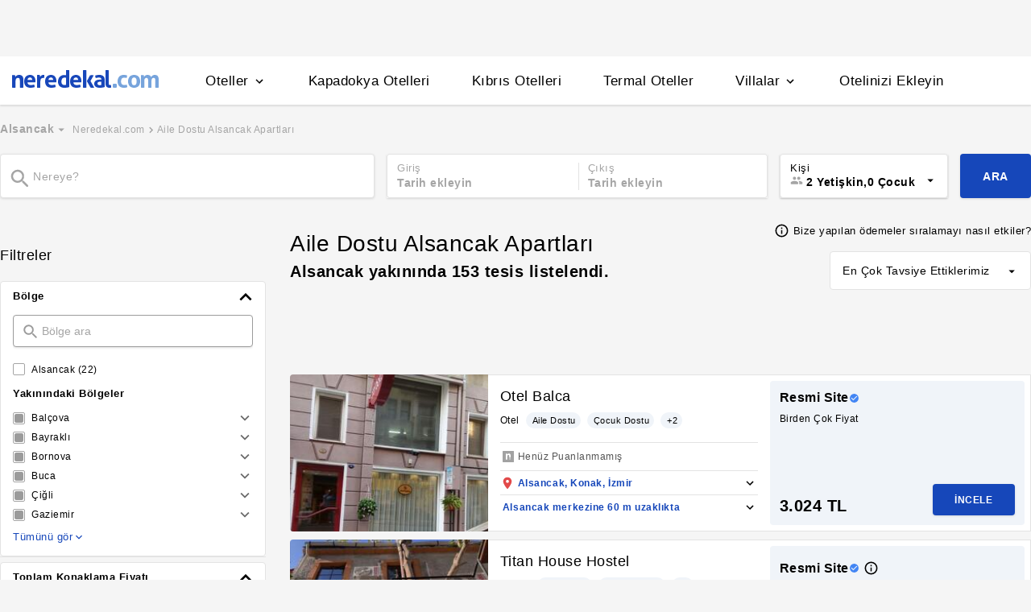

--- FILE ---
content_type: text/html
request_url: https://www.neredekal.com/lp-aile-dostu-alsancak-apart-otelleri/
body_size: 41105
content:
<!DOCTYPE html><html lang="tr"><head><meta charSet="utf-8"/><link rel="preload" href="https://s.neredekal.com/desktop/static/neredekal-logo.svg" as="image"/><title>Aile Dostu Alsancak Apartları</title><meta name="description" content="Aile Dostu Alsancak Apartları fiyatlarını ve özelliklerini neredekal.com&#x27;da incele, yorumlara göz at ve keyifli bir tatil fırsatını yakala!"/><meta name="robots" content="noindex,follow"/><meta name="viewport" content="width=device-width, initial-scale=1, user-scalable=no"/><meta http-equiv="X-UA-Compatible" content="IE=edge"/><link rel="shortcut icon" href="/static/favicon.ico"/><link rel="preload" href="https://s.neredekal.com/desktop/static/neredekal-logo.svg" as="image"/><link rel="apple-touch-icon" href="/static/apple-touch-icon.png"/><link rel="icon" href="/static/favicon.ico"/><link rel="dns-prefetch" href="//i.neredekal.com"/><link rel="dns-prefetch" href="//s.neredekal.com"/><link rel="dns-prefetch" href="//www.googletagmanager.com"/><link rel="dns-prefetch" href="//www.google-analytics.com"/><link rel="dns-prefetch" href="//connect.facebook.net"/><link rel="dns-prefetch" href="//googleads.g.doubleclick.net"/><link rel="preconnect" href="//i.neredekal.com"/><link rel="preconnect" href="//s.neredekal.com"/><link rel="preconnect" href="//www.googletagmanager.com"/><link rel="preconnect" href="//www.google-analytics.com"/><link rel="preconnect" href="//www.googletagmanager.com"/><link rel="preconnect" href="//www.google-analytics.com"/><link rel="dns-prefetch" href="//maps.googleapis.com"/><link rel="dns-prefetch" href="//maps.gstatic.com"/><link rel="dns-prefetch" href="//mts0.googleapis.com"/><link rel="dns-prefetch" href="//mts1.googleapis.com"/><meta property="og:url" content="https://www.neredekal.com/lp-aile-dostu-alsancak-apart-otelleri/"/><meta property="og:type" content="website"/><meta property="og:title" content="Aile Dostu Alsancak Apartları"/><meta property="og:description" content="Aile Dostu Alsancak Apartları fiyatlarını ve özelliklerini neredekal.com&#x27;da incele, yorumlara göz at ve keyifli bir tatil fırsatını yakala!"/><meta property="og:image" content="https://i.neredekal.com/i/neredekal/fromfile/70/0x0/static/forfb.jpg"/><meta property="og:image:alt" content="Aile Dostu Alsancak Apartları"/><meta name="og:image:width" content="800"/><meta name="og:image:height" content="600"/><meta name="twitter:card" content="summary_large_image"/><meta name="twitter:image" content="https://i.neredekal.com/i/neredekal/fromfile/70/0x0/static/forfb.jpg"/><meta name="twitter:image:alt" content="Aile Dostu Alsancak Apartları"/><meta name="twitter:description" content="Aile Dostu Alsancak Apartları fiyatlarını ve özelliklerini neredekal.com&#x27;da incele, yorumlara göz at ve keyifli bir tatil fırsatını yakala!"/><meta name="twitter:site" content="@neredekal"/><meta name="twitter:creator" content="@neredekal"/><meta name="twitter:url" content="https://www.neredekal.com/lp-aile-dostu-alsancak-apart-otelleri/"/><script type="application/ld+json">{      "@context": "https://schema.org",      "@type": "BreadcrumbList",      "itemListElement":        [{        "@type": "ListItem",        "position": 1,        "item":          {            "@id": "https://www.neredekal.com/",            "name": "Neredekal.com"          }      }]    }</script><script type="application/ld+json">{      "@context": "https://schema.org",      "@type": "FAQPage",      "mainEntity": [{            "@type": "Question",            "name": "Aile Dostu Alsancak Apartları için gecelik ortalama fiyat aralığı ne kadardır?",            "acceptedAnswer":              {                "@type": "answer",                "text": "Aile Dostu Alsancak Apartları için 1 gecelik ortalama fiyat      1699 TL -      25694 TL"              }          },{            "@type": "Question",            "name": "Aile bölgesinde Covid sertifikalı tesisler var mıdır?",            "acceptedAnswer":              {                "@type": "answer",                "text": "Aile bölgesindeki Sağlık Bakanlığı tarafından onaylı Güvenli Turizm Sertifikalı otelleri Aile Dostu Alsancak Apartları sayfamızda bulunan filtre alanını kullanarak filtreleyebilir, size en uygun tesisleri inceleyebilirsiniz."              }          },{            "@type": "Question",            "name": "Aile Dostu Alsancak Apartları için en popüler tesis özellikleri nelerdir?",            "acceptedAnswer":              {                "@type": "answer",                "text": "Aile Dostu Alsancak Apartları için en popüler tesis özellikleri: Kahvaltı dahil."              }          },{            "@type": "Question",            "name": "Aile Dostu Alsancak Apartları için ödeme yöntemleri nasıldır? ",            "acceptedAnswer":              {                "@type": "answer",                "text": "Aile Dostu Alsancak Apartları için Otelde ödeme,taksitli ödeme seçenekleri bulunan tesisleri filtre alanımızı kullanarak inceleyebilirsiniz."              }          }]  }</script><script>history.scrollRestoration = "manual"</script><link rel="preload" href="https://i.neredekal.com/i/neredekal/75/275x190/602bc3fe644a375968ae38a8" as="image"/><link rel="preload" href="https://i.neredekal.com/i/neredekal/75/275x190/602bc3fe644a375968ae38a8" as="image"/><link rel="preload" href="https://i.neredekal.com/i/neredekal/75/275x190/646caac8b17e264ae35d835b" as="image"/><link rel="preload" href="https://i.neredekal.com/i/neredekal/75/275x190/646caac8b17e264ae35d835b" as="image"/><link rel="preload" href="https://i.neredekal.com/i/neredekal/75/275x190/63f8c6091e0976e1b3b91d7b" as="image"/><link rel="preload" href="https://i.neredekal.com/i/neredekal/75/275x190/63f8c6091e0976e1b3b91d7b" as="image"/><meta name="next-head-count" content="51"/><script type="text/javascript"></script><link rel="preload" href="https://s.neredekal.com/desktop/_next/static/css/d143484b118bfc33.css" as="style"/><link rel="stylesheet" href="https://s.neredekal.com/desktop/_next/static/css/d143484b118bfc33.css" data-n-p=""/><noscript data-n-css=""></noscript><script defer="" nomodule="" src="https://s.neredekal.com/desktop/_next/static/chunks/polyfills-42372ed130431b0a.js"></script><script defer="" src="https://s.neredekal.com/desktop/_next/static/chunks/9913.3b08c51d9fca4c44.js"></script><script defer="" src="https://s.neredekal.com/desktop/_next/static/chunks/5976.24ffdb90cfcac5f4.js"></script><script src="https://s.neredekal.com/desktop/_next/static/chunks/webpack-e5df490515f965a1.js" defer=""></script><script src="https://s.neredekal.com/desktop/_next/static/chunks/framework-3bc9684f49160ebb.js" defer=""></script><script src="https://s.neredekal.com/desktop/_next/static/chunks/main-5da1c39d414a3f93.js" defer=""></script><script src="https://s.neredekal.com/desktop/_next/static/chunks/pages/_app-39cc14156ce198a8.js" defer=""></script><script src="https://s.neredekal.com/desktop/_next/static/chunks/9476-20852dd8272f61fe.js" defer=""></script><script src="https://s.neredekal.com/desktop/_next/static/chunks/615-6b9f3dd71a13ced0.js" defer=""></script><script src="https://s.neredekal.com/desktop/_next/static/chunks/4473-3be0eb9e31b19ad4.js" defer=""></script><script src="https://s.neredekal.com/desktop/_next/static/chunks/1664-9ef36206028e4ef5.js" defer=""></script><script src="https://s.neredekal.com/desktop/_next/static/chunks/7285-16249bb9239f993b.js" defer=""></script><script src="https://s.neredekal.com/desktop/_next/static/chunks/2613-9ab32533f622b300.js" defer=""></script><script src="https://s.neredekal.com/desktop/_next/static/chunks/7411-d194d01a713f3dcc.js" defer=""></script><script src="https://s.neredekal.com/desktop/_next/static/chunks/4101-f5c369b62aa371f7.js" defer=""></script><script src="https://s.neredekal.com/desktop/_next/static/chunks/7563-37e7387024eb90de.js" defer=""></script><script src="https://s.neredekal.com/desktop/_next/static/chunks/1249-f512bdba6e8761ab.js" defer=""></script><script src="https://s.neredekal.com/desktop/_next/static/chunks/2203-876e5830cd6dd96c.js" defer=""></script><script src="https://s.neredekal.com/desktop/_next/static/chunks/6457-e66971dd10aeb196.js" defer=""></script><script src="https://s.neredekal.com/desktop/_next/static/chunks/4819-8a4fe3a2e6f499e9.js" defer=""></script><script src="https://s.neredekal.com/desktop/_next/static/chunks/pages/tesis-listeleme-bd3527aa2bdeb9ee.js" defer=""></script><script src="https://s.neredekal.com/desktop/_next/static/oayIWtqZV0z3Lf52854LD/_buildManifest.js" defer=""></script><script src="https://s.neredekal.com/desktop/_next/static/oayIWtqZV0z3Lf52854LD/_ssgManifest.js" defer=""></script><style data-emotion="css ed90cg gh4nco roynbj 1g8nv92 1pjkpap 6lxsf3 sncxrr 1o7jjti 1bxmm8e 7epa04 1qru1qd 1h44t32 8jah14 x5kxwt 1eji3cn xjmv5z 1seux6j x9m4b2 172j8a1 1g6ajnz 14tuenj tdp3ba 2vliah 13bbgv3 15au6n4 b7bjyf o1rlh6 1fe7rfd 281kbe 1mu5rs1 ala8ul 1w3i4mr cxe5rb nsljls 19pu3o8 f5q071 1k8fljd 10rt3ue 13342rt 12ffx24 1w2a0hl squ4al 1yxtec1 1aoysfj iyf4sz 1epzpri 1m4i3vy 157dy9c 13obuxa stfmgt jl9l7v brz06h vvqheh 1124fha cl4rt1 tzmwnq r4hsfp uaudrt 100g8ce 8l2qxx 1s6dy17 1jrpjia 1rtw7c0 lnn9dh 7rlz80 1ecrh8x 1f4zrou uxlsye 1lsb456 sswsh5 qf3cik 1rcn0r7 1ia0ox9 dnb3wx hd18np zyf4is 1owhk03 he38tn 1bkaoxb 15dh82t uuusux 1e2yvvn o16wcy x2a56n 1ry30sv pv4fwh 1u3hn8s a342zn 12ziupn 1v1fbjs yudkde 15hihdn 1amcnnm 1tljti6 f8ltzp 1gxgv3 1rh673j 78crom 4upi3h 1fkrhw 1vm97r8 11924lp wvb0eu 1e9t6ua bbkdr9 ohahfq 1qgejb9 1ad75ns eqgmp4 9353ps 1xrmqon 1yk4cf5 qowcv9 9ifu9z 1kkcijo 1qx34im 19ozuhw hrzzbt 16wzyo0 1kzzzzq 19s0ilc jyrhfn o5lvmt 1879t4p 10ml7i2 1somsfw 1e424jd 7k3emz 1dcjo11 11kktxp ly4vmz ha23z0 1hv4mwf h91ezp 14p1an9 5w64lg kkapjw 1xzfjsi z5d7iv jg5cqt 1yr2r95 hailjc 1u21exx 1evil2n eydnwh 1mxpihl h6i1tr 3sysap p3deen 6n9dwi 1v3m7oe 1d7e0mj 1g218gn d11x91 1pqu2pa 1uy0nrt 6387ck 1f09oco 15c4ejs 1fuk68d 37xi9x 1dqpzwh 1f8u5js cwscnx 13wcxub 1epzwqf hmqwav 3j6472 l2aw59 x9esg2 h6xxqd 10ymc19 1flzjmb xy7jy8 1aortam 1brl962 1b1p6vj xtg0l3 11rr7n1 1nz1gpv 5cd1j5 19dgxoy 139r3r4 8d1l06 1w8pw82 11l7ras pfrtdj ul3gx2 14rtf1j 1q60i1b 1dysbnk xghrvo 1olzcot 1gejrgj 132la4u 1bfieqa 1hzsuic x4kygt 61rzlc 155aksx 1xbt4g8 thbiu7 1rxovks 1lsaacc r9orzx q6wckv dqous4 9rryip 1e4ni45 10v55ah 153n6p5 mjup8u xr6ug 4k6hxf 1lrg7s6 wpu6xi 2nqnxi 1jddpuz 1qqwuhv ff0d37 c6qiae invogy ngay20 vujz8e 14uw69j 4zpyyi ojlxj2 2qxrmg 9334i9 1wh6dco kdvfw2 u2fjzv 185u68t 1f7h3o4 uz7gs6 1cykxgh 1q6wxj9 1vbecza 15jcaac lbeapv eb79u9 qx9cgk 15wahgi 1vbce3k ars58w l7mlup iikcme 1vcw7rt eon1de taq9v4 10drs24 1gb9o91 j2l0zl b5top2 x77zs8 1e3y1c7 1k9z2bt 1cm56si 1e7zzks 1ixgajo slglnc 1jgt26x p9lsc4 xf6vog 1gh1gyc 36wvhe rq39kr 163rhl9 e3a60d 17y7q01 xgq033 ezfajb 1s1nal8 s3xxhu f137s9 14edczz 10fjn81 e96ruo 1bjzzos 1r37e53 d9bpdh vc6xq7 sp2jv4 a48m9t 1i1sccy 113kwm c1dxa0 1qpv9xy 3r0f0n fq8ywr d7lr4c pycf5h 98x3fe 13hrdcb 6heh34 lla8nn 82yknu 4z8vx4 193tf0t 1te3lot gjrx0e otu2dj">*{box-sizing:border-box;-webkit-tap-highlight-color:rgba(255,255,255,0);}@media (max-width:768px){html,body{overflow-x:scroll !important;-webkit-overflow-scrolling:touch;min-width:768px;width:100%;}}html,body{-webkit-overflow-scrolling:touch;background:#f5f5f5;margin:0;min-height:100%;overflow-x:hidden;font-family:Inter,Roboto,Helvetica,Arial,sans-serif;;    font-size:16px;letter-spacing:0.5px;color:black;}@keyframes wave-squares{0%{background-position:-468px 0;}100%{background-position:468px 0;}};.rc-slider-track{background-color:#1647ba;}.rc-slider-handle{height:12px;width:12px;margin-top:-10px;box-shadow:0 1px 4px 0 rgba(0,0,0,0.2);border:solid 1px #1647ba;background-color:white;}.rc-slider-handle-1{margin-left:6px;}.rc-slider-rail{background-color:#e3e3e3;}.rc-slider-tooltip{-webkit-tap-highlight-color:#1647ba;}.rc-slider-tooltip-inner{background-color:#1647ba;padding:8px 15px;height:30px;font-size:11px;font-weight:bold;line-height:unset;white-space:nowrap;position:absolute;z-index:150;}.rc-range-tooltip-arrow{background-color:#1647ba;}.carousel.carousel-slider .control-arrow,.carousel .control-arrow{-webkit-transition:all 0.25s ease-in;transition:all 0.25s ease-in;opacity:0.4;filter:alpha(opacity=40);position:absolute;z-index:2;top:20px;background:none;border:0;font-size:32px;cursor:pointer;}.carousel .control-arrow:focus,.carousel .control-arrow:hover{opacity:1;filter:alpha(opacity=100);}.carousel.carousel-slider .control-arrow:before,.carousel .control-arrow:before{margin:0 5px;display:inline-block;border-top:8px solid transparent;border-bottom:8px solid transparent;content:"";}.carousel .control-disabled.control-arrow{opacity:0;filter:alpha(opacity=0);cursor:inherit;display:none;}.carousel .control-prev.control-arrow{left:0;}.carousel .control-prev.control-arrow:before{border-right:8px solid #fff;}.carousel .control-next.control-arrow{right:0;}.carousel .control-next.control-arrow:before{border-left:8px solid #fff;}.carousel-root{outline:none;}.carousel{position:relative;width:100%;}.carousel *{-webkit-box-sizing:border-box;-moz-box-sizing:border-box;box-sizing:border-box;}.carousel img{width:100%;display:inline-block;pointer-events:none;}.carousel .carousel{position:relative;}.carousel .control-arrow{outline:0;border:0;background:none;top:50%;margin-top:-13px;font-size:18px;}.carousel .thumbs-wrapper{margin:20px;overflow:hidden;}.carousel .thumbs{-webkit-transition:all 0.15s ease-in;transition:all 0.15s ease-in;-webkit-transform:translateZ(0);transform:translateZ(0);position:relative;list-style:none;white-space:nowrap;}.carousel .thumb{-webkit-transition:border 0.15s ease-in;transition:border 0.15s ease-in;display:inline-block;margin-right:6px;white-space:nowrap;overflow:hidden;border:3px solid #fff;padding:2px;}.carousel .thumb:focus{border:3px solid #ccc;outline:none;}.carousel .thumb.selected,.carousel .thumb:hover{border:3px solid #333;}.carousel .thumb img{vertical-align:top;}.carousel.carousel-slider{position:relative;margin:0;overflow:hidden;}.carousel.carousel-slider .control-arrow{top:0;color:#fff;font-size:26px;bottom:0;margin-top:0;padding:5px;}.carousel.carousel-slider .control-arrow:hover{background:rgba(0,0,0,0.2);}.carousel .slider-wrapper{overflow:hidden;margin:auto;width:100%;-webkit-transition:height 0.15s ease-in;transition:height 0.15s ease-in;}.carousel .slider-wrapper.axis-horizontal .slider{-ms-box-orient:horizontal;display:-moz-box;display:-moz-flex;display:-webkit-flex;display:flex;}.carousel .slider-wrapper.axis-horizontal .slider .slide{-webkit-flex-direction:column;-moz-box-orient:vertical;-moz-box-direction:normal;flex-direction:column;-webkit-flex-flow:column;flex-flow:column;}.carousel .slider-wrapper.axis-vertical{-ms-box-orient:horizontal;display:-moz-box;display:-moz-flex;display:-webkit-flex;display:flex;}.carousel .slider-wrapper.axis-vertical .slider{-webkit-flex-direction:column;-moz-box-orient:vertical;-moz-box-direction:normal;flex-direction:column;}.carousel .slider{margin:0;padding:0;position:relative;list-style:none;width:100%;}.carousel .slider.animated{-webkit-transition:all 0.35s ease-in-out;transition:all 0.35s ease-in-out;}.carousel .slide{min-width:100%;margin:0;position:relative;text-align:center;}.carousel .slide img{width:100%;vertical-align:top;border:0;}.carousel .slide iframe{display:inline-block;width:-webkit-calc(100% - 80px);width:calc(100% - 80px);margin:0 40px 40px;border:0;}.carousel .slide .legend{-webkit-transition:all 0.5s ease-in-out;transition:all 0.5s ease-in-out;position:absolute;bottom:40px;left:50%;margin-left:-45%;width:90%;border-radius:10px;background:#000;color:#fff;padding:10px;font-size:12px;text-align:center;opacity:0.25;-webkit-transition:opacity 0.35s ease-in-out;transition:opacity 0.35s ease-in-out;}.carousel .control-dots{position:absolute;bottom:0;margin:10px 0;padding:0;text-align:center;width:100%;z-index:1;}@media (min-width:960px){.carousel .control-dots{bottom:0;}}.carousel .control-dots .dot{-webkit-transition:opacity 0.25s ease-in;transition:opacity 0.25s ease-in;opacity:0.3;filter:alpha(opacity=30);-webkit-box-shadow:1px 1px 2px rgba(0,0,0,0.9);box-shadow:1px 1px 2px rgba(0,0,0,0.9);background:#fff;border-radius:50%;width:8px;height:8px;cursor:pointer;display:inline-block;margin:0 8px;}.carousel .control-dots .dot.selected,.carousel .control-dots .dot:hover{opacity:1;filter:alpha(opacity=100);}.carousel .carousel-status{position:absolute;top:0;right:0;padding:5px;font-size:10px;text-shadow:1px 1px 1px rgba(0,0,0,0.9);color:#fff;}.carousel:hover .slide .legend{opacity:1;}.advanced-slider .carousel .carousel-status{text-shadow:0.3px 0.5px 0.3px #000000;}.advanced-slider .carousel.carousel-slider{height:450px;}@media (min-width:1441px){.advanced-slider .carousel.carousel-slider{height:585px;}}.advance-slider-item-wrapper{position:relative;}.advance-slider-item-wrapper:before{content:" ";position:absolute;background:linear-gradient(180deg,rgb(255 255 255 / 0%) 0%,rgb(0 0 6 / 30%) 100%);width:100%;height:80px;z-index:1;bottom:0;}.errorWrapper{background:url("https://s.neredekal.com/desktop/static/404-background.png") fixed no-repeat bottom center      #d8eaf9;text-align:center;height:100vh;padding-top:25px;}@-webkit-keyframes animation-1velia8{0%{opacity:1;}30%{opacity:1;}100%{opacity:0;}}@keyframes animation-1velia8{0%{opacity:1;}30%{opacity:1;}100%{opacity:0;}}@-webkit-keyframes animation-b7n1on{0%{-webkit-transform:rotate(0deg);-moz-transform:rotate(0deg);-ms-transform:rotate(0deg);transform:rotate(0deg);}100%{-webkit-transform:rotate(360deg);-moz-transform:rotate(360deg);-ms-transform:rotate(360deg);transform:rotate(360deg);}}@keyframes animation-b7n1on{0%{-webkit-transform:rotate(0deg);-moz-transform:rotate(0deg);-ms-transform:rotate(0deg);transform:rotate(0deg);}100%{-webkit-transform:rotate(360deg);-moz-transform:rotate(360deg);-ms-transform:rotate(360deg);transform:rotate(360deg);}}.css-ed90cg{font-size:13px;color:black;-webkit-text-decoration:none;text-decoration:none;cursor:pointer;}@media (max-width: 1024px){.css-ed90cg{font-size:12px;}}.css-ed90cg:hover{-webkit-text-decoration:underline;text-decoration:underline;}.css-gh4nco{box-sizing:border-box;width:100%;display:-webkit-box;display:-webkit-flex;display:-ms-flexbox;display:flex;-webkit-box-pack:center;-ms-flex-pack:center;-webkit-justify-content:center;justify-content:center;box-sizing:border-box;padding:10px 0;min-height:70px;}.css-roynbj{box-sizing:border-box;}.css-1g8nv92{box-sizing:border-box;-webkit-box-pack:center;-ms-flex-pack:center;-webkit-justify-content:center;justify-content:center;display:-webkit-box;display:-webkit-flex;display:-ms-flexbox;display:flex;height:auto;overflow:hidden;margin:0 auto;z-index:0;height:50px;}.css-1pjkpap{box-sizing:border-box;width:100%;-webkit-box-pack:justify;-webkit-justify-content:space-between;justify-content:space-between;-webkit-align-items:center;-webkit-box-align:center;-ms-flex-align:center;align-items:center;display:-webkit-box;display:-webkit-flex;display:-ms-flexbox;display:flex;padding:0px 15px;height:60px;box-shadow:0 2px 2px 0 rgba(0,0,0,0.1);background-color:white;z-index:101;position:relative;}@media (max-width: 1024px){.css-1pjkpap{height:40px;padding:0px 38px;}}.css-6lxsf3{box-sizing:border-box;width:100%;-webkit-align-items:stretch;-webkit-box-align:stretch;-ms-flex-align:stretch;align-items:stretch;-webkit-box-pack:justify;-webkit-justify-content:space-between;justify-content:space-between;display:-webkit-box;display:-webkit-flex;display:-ms-flexbox;display:flex;max-width:1440px;margin:auto;height:100%;overflow-y:hidden;overflow-x:hidden;overflow-y:unset;overflow-x:unset;}.css-sncxrr{box-sizing:border-box;display:-webkit-box;display:-webkit-flex;display:-ms-flexbox;display:flex;}.css-1o7jjti{box-sizing:border-box;-webkit-align-items:center;-webkit-box-align:center;-ms-flex-align:center;align-items:center;display:-webkit-box;display:-webkit-flex;display:-ms-flexbox;display:flex;margin-top:-5px;}@media (max-width: 1024px){.css-1o7jjti{margin-top:-3px;}}.css-1bxmm8e{box-sizing:border-box;width:182px;height:22px;position:relative;}@media (max-width: 1024px){.css-1bxmm8e{width:113px;height:14px;}}.css-7epa04{width:100%;height:100%;object-fit:fill;min-height:auto;padding-top:auto;padding-bottom:auto;margin-left:0;margin-top:0;}.css-1qru1qd{box-sizing:border-box;-webkit-align-items:stretch;-webkit-box-align:stretch;-ms-flex-align:stretch;align-items:stretch;display:-webkit-box;display:-webkit-flex;display:-ms-flexbox;display:flex;padding-left:58px;-webkit-align-items:stretch;-webkit-box-align:stretch;-ms-flex-align:stretch;align-items:stretch;margin-bottom:-2px;}@media (max-width: 1024px){.css-1qru1qd{padding-left:26px;}}.css-1h44t32{box-sizing:border-box;display:-webkit-box;display:-webkit-flex;display:-ms-flexbox;display:flex;position:relative;cursor:pointer;}.css-1h44t32:not(:last-of-type){margin-right:52px;}@media (max-width: 1024px){.css-1h44t32:not(:last-of-type){margin-right:17px;}}.css-1h44t32:after{content:" ";width:0%;height:4px;left:50%;-webkit-transform:translateX(-50%);-moz-transform:translateX(-50%);-ms-transform:translateX(-50%);transform:translateX(-50%);background-color:#1647ba;position:absolute;bottom:2px;-webkit-transition:all 0.2s ease-in-out;transition:all 0.2s ease-in-out;}.css-1h44t32:hover:after{padding-right:50%;padding-left:50%;}@media (max-width: 1024px){.css-1h44t32:after{height:2px;}.css-1h44t32:hover:after{padding:0!important;}}.css-8jah14{box-sizing:border-box;-webkit-align-items:center;-webkit-box-align:center;-ms-flex-align:center;align-items:center;display:-webkit-box;display:-webkit-flex;display:-ms-flexbox;display:flex;}.css-x5kxwt{box-sizing:border-box;font-weight:500;white-space:normal;font-size:17px;}@media (max-width: 1024px){.css-x5kxwt{font-size:12px;}}.css-1eji3cn{margin-left:4px;-webkit-transition:all 0.3s ease;transition:all 0.3s ease;-webkit-transform:rotate(90deg);-moz-transform:rotate(90deg);-ms-transform:rotate(90deg);transform:rotate(90deg);width:18px;height:18px;}@media (max-width: 1024px){.css-1eji3cn{margin-left:1px;width:16px;height:16px;}}.css-xjmv5z{box-sizing:border-box;position:absolute;background-color:white;z-index:300;top:60px;border-radius:4px;box-shadow:0 2px 10px 0 rgba(0,0,0,0.18);border:1px solid #eaeaea;-webkit-transition:all 0.3s ease;transition:all 0.3s ease;left:0;opacity:0;visibility:hidden;}@media (max-width:1438px){.css-xjmv5z{left:0;}}@media (max-width: 1024px){.css-xjmv5z{top:40px;}}.css-1seux6j{box-sizing:border-box;display:-webkit-box;display:-webkit-flex;display:-ms-flexbox;display:flex;padding:25px;width:100%;}@media (max-width: 1024px){.css-1seux6j{padding:20px;}}.css-x9m4b2{box-sizing:border-box;width:100%;display:-webkit-box;display:-webkit-flex;display:-ms-flexbox;display:flex;}.css-172j8a1{box-sizing:border-box;display:-webkit-box;display:-webkit-flex;display:-ms-flexbox;display:flex;-webkit-flex-direction:column;-ms-flex-direction:column;flex-direction:column;white-space:nowrap;}.css-172j8a1+.css-172j8a1{padding-left:50px;}@media (max-width: 1024px){.css-172j8a1+.css-172j8a1{padding-left:40px;}}.css-1g6ajnz{font-size:13px;color:black;-webkit-text-decoration:none;text-decoration:none;cursor:pointer;display:-webkit-box;display:-webkit-flex;display:-ms-flexbox;display:flex;-webkit-text-decoration:none;text-decoration:none;}@media (max-width: 1024px){.css-1g6ajnz{font-size:12px;}}.css-1g6ajnz:hover{-webkit-text-decoration:underline;text-decoration:underline;}.css-1g6ajnz div span{font-size:13px!important;}@media (max-width: 1024px){.css-1g6ajnz div span{font-size:12px!important;}}.css-1g6ajnz div strong{font-size:15px!important;}.css-1g6ajnz div strong span{font-size:15px!important;}@media (max-width: 1024px){.css-1g6ajnz div strong span{font-size:12px!important;}}@media (max-width: 1024px){.css-1g6ajnz div strong{font-size:12px!important;}}.css-1g6ajnz+.css-1g6ajnz div strong{margin-top:10px;display:-webkit-inline-box;display:-webkit-inline-flex;display:-ms-inline-flexbox;display:inline-flex;}.css-1g6ajnz:not(:last-child){margin-bottom:10px;}.css-1g6ajnz:hover{color:#1647ba;-webkit-text-decoration:none;text-decoration:none;}.css-14tuenj{font-size:13px;color:black;-webkit-text-decoration:none;text-decoration:none;cursor:pointer;font-size:17px;}@media (max-width: 1024px){.css-14tuenj{font-size:12px;}}.css-14tuenj:hover{-webkit-text-decoration:underline;text-decoration:underline;}@media (max-width: 1024px){.css-14tuenj{font-size:12px;}}.css-14tuenj:hover{-webkit-text-decoration:none;text-decoration:none;}.css-tdp3ba{box-sizing:border-box;font-weight:500;white-space:normal;}.css-2vliah{box-sizing:border-box;position:absolute;background-color:white;z-index:300;top:60px;border-radius:4px;box-shadow:0 2px 10px 0 rgba(0,0,0,0.18);border:1px solid #eaeaea;-webkit-transition:all 0.3s ease;transition:all 0.3s ease;left:-320px;opacity:0;visibility:hidden;}@media (max-width:1438px){.css-2vliah{left:-500px;}}@media (max-width: 1024px){.css-2vliah{top:40px;}}.css-13bbgv3{font-size:13px!important;}.css-13bbgv3 span{font-size:13px!important;}.css-13bbgv3 strong{font-size:15px!important;}@media (max-width: 1024px){.css-13bbgv3 strong{font-size:12px!important;}}.css-13bbgv3+.css-13bbgv3 span strong{margin-top:10px;display:-webkit-inline-box;display:-webkit-inline-flex;display:-ms-inline-flexbox;display:inline-flex;}.css-13bbgv3:not(:last-child){margin-bottom:10px;}.css-13bbgv3 span strong{font-size:15px!important;}@media (max-width: 1024px){.css-13bbgv3 span strong{font-size:12px!important;}}.css-13bbgv3 strong span{font-size:15px!important;}@media (max-width: 1024px){.css-13bbgv3 strong span{font-size:12px!important;}}.css-13bbgv3:hover{-webkit-text-decoration:none;text-decoration:none;cursor:default;}.css-15au6n4{max-width:1440px;margin:auto;height:100%;overflow-y:hidden;overflow-x:hidden;}.css-b7bjyf{box-sizing:border-box;padding:0 39px;}@media screen and (min-width: 40em){.css-b7bjyf{padding:0 39px;}}@media screen and (min-width: 52em){.css-b7bjyf{padding:0 39px;}}@media screen and (min-width: 64em){.css-b7bjyf{padding:0 0px;}}.css-o1rlh6{box-sizing:border-box;width:100%;padding:20px 15px;position:relative;padding:22px 0;margin:0 15px;}@media (max-width: 1024px){.css-o1rlh6{padding:17px 0;}}.css-1fe7rfd{box-sizing:border-box;display:none;position:absolute;z-index:100;width:100%;border-radius:4px;box-shadow:0 1px 13px 1px rgba(0,0,0,0.22);background-color:white;padding:16px 12px 20px 12px;line-height:2.5;top:45px;left:-15px;width:250px;max-height:250px;overflow-y:auto;}.css-281kbe{box-sizing:border-box;-webkit-flex-direction:column;-ms-flex-direction:column;flex-direction:column;display:-webkit-box;display:-webkit-flex;display:-ms-flexbox;display:flex;}.css-1mu5rs1{box-sizing:border-box;padding:0px 15px;padding-bottom:15px;overflow-x:auto;margin-left:-15px;margin-right:-15px;margin-bottom:-15px;display:-webkit-box;display:-webkit-flex;display:-ms-flexbox;display:flex;padding:2px 0 0 0;}.css-ala8ul{box-sizing:border-box;display:-webkit-box;display:-webkit-flex;display:-ms-flexbox;display:flex;margin-top:-2px;}.css-1w3i4mr{box-sizing:border-box;color:#a5a5a5;font-weight:600;white-space:normal;font-size:14px;white-space:nowrap;cursor:pointer;}@media (max-width: 1024px){.css-1w3i4mr{font-size:14px;}}.css-cxe5rb{box-sizing:border-box;margin-right:5px;-webkit-align-items:center;-webkit-box-align:center;-ms-flex-align:center;align-items:center;}.css-nsljls{box-sizing:border-box;display:-webkit-box;display:-webkit-flex;display:-ms-flexbox;display:flex;}.css-19pu3o8{font-size:13px;color:black;-webkit-text-decoration:none;text-decoration:none;cursor:pointer;font-size:12px;white-space:nowrap;cursor:pointer;font-weight:normal;color:#a5a5a5;}@media (max-width: 1024px){.css-19pu3o8{font-size:12px;}}.css-19pu3o8:hover{-webkit-text-decoration:underline;text-decoration:underline;}@media (max-width: 1024px){.css-19pu3o8{font-size:11px;}}.css-f5q071{box-sizing:border-box;color:#a5a5a5;font-weight:normal;white-space:normal;font-size:12px;white-space:nowrap;}@media (max-width: 1024px){.css-f5q071{font-size:11px;}}.css-1k8fljd{box-sizing:border-box;width:100%;display:-webkit-box;display:-webkit-flex;display:-ms-flexbox;display:flex;padding:10px 0 15px 0;position:relative;}.css-10rt3ue{box-sizing:border-box;display:-webkit-box;display:-webkit-flex;display:-ms-flexbox;display:flex;width:100%;}.css-13342rt{box-sizing:border-box;position:relative;width:465px;}@media (max-width: 1024px){.css-13342rt{width:54%;}}.css-12ffx24{box-sizing:border-box;width:100%;-webkit-align-items:center;-webkit-box-align:center;-ms-flex-align:center;align-items:center;display:-webkit-box;display:-webkit-flex;display:-ms-flexbox;display:flex;position:relative;width:313px;width:100%;}@media (max-width: 1024px){.css-12ffx24{width:229px;}}@media (max-width: 1024px){.css-12ffx24{min-width:214px;width:100%;}}.css-1w2a0hl{width:100%;height:55px;font-weight:600;box-shadow:0 1px 3px 0 rgba(0,0,0,0.12);border:solid 0.7px #1647ba;outline-width:0;background-color:white;border:solid 0.7px #e3e3e3;}.css-1w2a0hl[type="text"]{border-radius:4px;-webkit-appearance:4px;-webkit-border-radius:4px;padding:0 40px 0 41px;outline:none;box-sizing:border-box;font-size:16px;letter-spacing:0.5px;color:black;font-family:Inter,Roboto,Helvetica,Arial,sans-serif;}@media (max-width: 1024px){.css-1w2a0hl[type="text"]{font-size:15px;}}.css-1w2a0hl::-webkit-input-placeholder{font-weight:normal;color:#a5a5a5;}.css-1w2a0hl::-moz-placeholder{font-weight:normal;color:#a5a5a5;}.css-1w2a0hl:-ms-input-placeholder{font-weight:normal;color:#a5a5a5;}.css-1w2a0hl::placeholder{font-weight:normal;color:#a5a5a5;}@media (max-width: 1024px){.css-1w2a0hl{height:43px;}}.css-1w2a0hl[type="text"]{padding:0 20px 0 40px;font-size:14px;}.css-squ4al{position:absolute;right:5px;cursor:pointer;}@media (max-width: 1024px){.css-squ4al{width:20px;height:20px;right:10px;}}.css-1yxtec1{box-sizing:border-box;margin-left:9px;width:697px;}@media screen and (min-width: 40em){.css-1yxtec1{margin-left:9px;}}@media screen and (min-width: 52em){.css-1yxtec1{margin-left:9px;}}@media screen and (min-width: 64em){.css-1yxtec1{margin-left:15px;}}@media (max-width: 1024px){.css-1yxtec1{width:62%;}}.css-1aoysfj{box-sizing:border-box;display:-webkit-box;display:-webkit-flex;display:-ms-flexbox;display:flex;position:relative;height:55px;}@media (max-width: 1024px){.css-1aoysfj{height:43px;}}.css-iyf4sz{box-sizing:border-box;width:219px;display:-webkit-box;display:-webkit-flex;display:-ms-flexbox;display:flex;width:100%;box-shadow:0 1px 2px 0 rgb(0 0 0 / 12%);}@media screen and (min-width: 40em){.css-iyf4sz{width:219px;}}@media screen and (min-width: 52em){.css-iyf4sz{width:100%;}}@media screen and (min-width: 64em){.css-iyf4sz{width:71.66666666666667%;}}.css-1epzpri{box-sizing:border-box;width:100%;display:-webkit-box;display:-webkit-flex;display:-ms-flexbox;display:flex;background-color:white;border-radius:4px;}.css-1m4i3vy{box-sizing:border-box;-webkit-align-items:center;-webkit-box-align:center;-ms-flex-align:center;align-items:center;display:-webkit-box;display:-webkit-flex;display:-ms-flexbox;display:flex;width:100%;height:55px;box-shadow:0 1px 2px 0 rgba(0,0,0,0.1);border:solid 2px #1647ba;border-radius:4px;background-color:white;padding:9px 12px 8px 12px;position:relative;cursor:pointer;padding:9px 12px 10px 12px;width:50%;box-shadow:none;border:solid 0.7px #e3e3e3;border-right:none;border-top-right-radius:unset;border-bottom-right-radius:unset;}@media (max-width: 1024px){.css-1m4i3vy{height:43px;}}@media (max-width: 1024px){.css-1m4i3vy{padding:7px 12px;}}.css-157dy9c{box-sizing:border-box;width:100%;}.css-157dy9c>div:first-of-type{font-size:13px;}@media (max-width: 1024px){.css-157dy9c>div:first-of-type{font-size:11px;}}.css-157dy9c>div:last-child{margin-top:3px;}@media (max-width: 1120px){.css-157dy9c>div:last-child{font-size:11px;}}@media (max-width: 1024px){.css-157dy9c>div:last-child{margin-top:1px;font-weight:600;}}.css-13obuxa{box-sizing:border-box;font-size:13px;color:#a5a5a5;white-space:normal;}.css-stfmgt{box-sizing:border-box;font-size:14px;color:#a5a5a5;font-weight:600;white-space:normal;}.css-jl9l7v{box-sizing:border-box;-webkit-align-items:center;-webkit-box-align:center;-ms-flex-align:center;align-items:center;display:-webkit-box;display:-webkit-flex;display:-ms-flexbox;display:flex;width:100%;height:55px;box-shadow:0 1px 2px 0 rgba(0,0,0,0.1);border:solid 2px #1647ba;border-radius:4px;background-color:white;padding:9px 12px 8px 12px;position:relative;cursor:pointer;padding:9px 12px 10px 12px;width:50%;box-shadow:none;border:solid 0.7px #e3e3e3;border-left:none;border-top-left-radius:unset;border-bottom-left-radius:unset;}@media (max-width: 1024px){.css-jl9l7v{height:43px;}}@media (max-width: 1024px){.css-jl9l7v{padding:7px 12px;}}.css-brz06h{box-sizing:border-box;height:34px;margin:2px 11px 0 -11px;border-left:0.5px solid #e3e3e3;}@media (max-width: 1024px){.css-brz06h{margin:-3px 11px 0 -16px;}}.css-vvqheh{box-sizing:border-box;box-shadow:0 1px 5px rgb(0 0 0 / 17%);border:0.7px solid #e3e3e3;background-color:white;border-radius:3px;position:absolute;z-index:35;width:calc(100% + 20px);padding:15px 6px 15px 15px;margin:-2px -10px 0;width:250px;display:none;left:50%;top:55px;width:260px;line-height:16px;font-size:12px;margin:3px 0 0 -240px;}.css-vvqheh:before{content:"";position:absolute;top:0;left:50%;-webkit-transform:translateX(-50%) translateY(-100%);-moz-transform:translateX(-50%) translateY(-100%);-ms-transform:translateX(-50%) translateY(-100%);transform:translateX(-50%) translateY(-100%);border-bottom:7px solid #e3e3e3;border-left:7px solid transparent;border-right:7px solid transparent;}.css-vvqheh:after{content:"";position:absolute;top:0;left:50%;-webkit-transform:translateX(-50%) translateY(-100%);-moz-transform:translateX(-50%) translateY(-100%);-ms-transform:translateX(-50%) translateY(-100%);transform:translateX(-50%) translateY(-100%);border-bottom:6px solid white;border-left:6px solid transparent;border-right:6px solid transparent;}@media (max-width: 1024px){.css-vvqheh{width:244px;margin:3px 0 0 -122px;}}.css-1124fha{box-sizing:border-box;width:130px;margin-left:15px;box-shadow:0 1px 2px 0 rgb(0 0 0 / 12%);}@media screen and (min-width: 40em){.css-1124fha{width:130px;}}@media screen and (min-width: 52em){.css-1124fha{width:130px;}}@media screen and (min-width: 64em){.css-1124fha{width:31.666666666666664%;}}@media (max-width:1200px){.css-1124fha{width:44%;}}@media (max-width: 1024px){.css-1124fha{margin-left:9px;width:124px;}}.css-cl4rt1{box-sizing:border-box;position:relative;min-width:209px;}@media (max-width: 1024px){.css-cl4rt1{min-width:124px;}}.css-tzmwnq{box-sizing:border-box;-webkit-align-items:center;-webkit-box-align:center;-ms-flex-align:center;align-items:center;display:-webkit-box;display:-webkit-flex;display:-ms-flexbox;display:flex;width:100%;height:55px;box-shadow:0 1px 2px 0 rgba(0,0,0,0.1);border:solid 2px #1647ba;border-radius:4px;background-color:white;padding:9px 12px 8px 12px;position:relative;cursor:pointer;position:relative;padding:9px 12px 10px 12px;border:solid 0.7px #e3e3e3;}@media (max-width: 1024px){.css-tzmwnq{height:43px;}}@media (max-width: 1024px){.css-tzmwnq{padding:7px 12px 2px 12px;}}.css-r4hsfp{box-sizing:border-box;-webkit-align-items:center;-webkit-box-align:center;-ms-flex-align:center;align-items:center;width:100%;display:-webkit-box;display:-webkit-flex;display:-ms-flexbox;display:flex;}.css-uaudrt{box-sizing:border-box;width:100%;}.css-uaudrt>div:first-of-type{margin-bottom:0;font-size:13px;}@media (max-width: 1024px){.css-uaudrt>div:first-of-type{font-size:11px;margin-bottom:0;}}.css-100g8ce{box-sizing:border-box;font-size:13px;white-space:normal;}.css-8l2qxx{box-sizing:border-box;font-size:14px;font-weight:600;white-space:normal;}.css-1s6dy17{box-sizing:border-box;display:none;margin-right:4px;display:block;}@media (max-width: 1024px){.css-1s6dy17{display:block;}}.css-1jrpjia{box-sizing:border-box;font-size:14px;font-weight:600;}@media (max-width: 1024px){.css-1jrpjia{font-size:11px;}}.css-1rtw7c0{box-sizing:border-box;height:11px;margin:0 7px;border-left:0.5px solid #e3e3e3;}.css-lnn9dh{box-sizing:border-box;-webkit-align-items:center;-webkit-box-align:center;-ms-flex-align:center;align-items:center;display:-webkit-box;display:-webkit-flex;display:-ms-flexbox;display:flex;padding-left:4px;padding-left:0px;}@media (max-width: 1024px){.css-lnn9dh{padding-left:0px;}}.css-7rlz80{box-sizing:border-box;display:none;margin-right:4px;}@media (max-width: 1024px){.css-7rlz80{display:block;}}.css-1ecrh8x{box-sizing:border-box;display:none;margin-right:4px;position:absolute;right:8px;display:block!important;margin-bottom:-3px;}@media (max-width: 1024px){.css-1ecrh8x{display:block;}}.css-1f4zrou{box-sizing:border-box;-webkit-box-pack:center;-ms-flex-pack:center;-webkit-justify-content:center;justify-content:center;margin-left:9px;display:-webkit-box;display:-webkit-flex;display:-ms-flexbox;display:flex;-webkit-box-flex:1;-webkit-flex-grow:1;-ms-flex-positive:1;flex-grow:1;}@media screen and (min-width: 40em){.css-1f4zrou{margin-left:9px;}}@media screen and (min-width: 52em){.css-1f4zrou{margin-left:9px;}}@media screen and (min-width: 64em){.css-1f4zrou{margin-left:15px;}}@media (max-width:1200px){.css-1f4zrou{-webkit-flex-shrink:0;-ms-flex-negative:0;flex-shrink:0;width:13%;}}.css-uxlsye{height:55px;border-radius:4px;box-shadow:0 1px 3px 0 rgba(0,0,0,0.12);width:100%;cursor:pointer;background-color:#1647ba;border:none;outline-width:0;font-size:14px;max-width:218px;width:100%;}.css-uxlsye:hover{background-color:#062e8c;}@media (max-width: 1024px){.css-uxlsye{height:43px;}}.css-uxlsye:active{background-color:#062e8c;}@media (max-width:1200px){.css-uxlsye{font-size:12px;}}.css-1lsb456{box-sizing:border-box;-webkit-box-pack:center;-ms-flex-pack:center;-webkit-justify-content:center;justify-content:center;display:-webkit-box;display:-webkit-flex;display:-ms-flexbox;display:flex;font-family:Inter,Roboto,Helvetica,Arial,sans-serif;color:white;font-weight:600;letter-spacing:0.5px;}.css-sswsh5{box-sizing:border-box;display:none;height:80px;}@media (max-width: 1024px){.css-sswsh5{height:68px;}}.css-qf3cik{box-sizing:border-box;margin-top:15px;display:-webkit-box;display:-webkit-flex;display:-ms-flexbox;display:flex;}.css-1rcn0r7{box-sizing:border-box;width:210px;-webkit-flex-shrink:0;-ms-flex-negative:0;flex-shrink:0;}@media screen and (min-width: 40em){.css-1rcn0r7{width:210px;}}@media screen and (min-width: 52em){.css-1rcn0r7{width:210px;}}@media screen and (min-width: 64em){.css-1rcn0r7{width:330px;}}.css-1ia0ox9{box-sizing:border-box;padding-top:31px;position:relative;}.css-dnb3wx{box-sizing:border-box;-webkit-box-pack:justify;-webkit-justify-content:space-between;justify-content:space-between;-webkit-align-items:center;-webkit-box-align:center;-ms-flex-align:center;align-items:center;display:-webkit-box;display:-webkit-flex;display:-ms-flexbox;display:flex;}.css-hd18np{box-sizing:border-box;font-size:16px;white-space:normal;}@media screen and (min-width: 40em){.css-hd18np{font-size:16px;}}@media screen and (min-width: 52em){.css-hd18np{font-size:16px;}}@media screen and (min-width: 64em){.css-hd18np{font-size:18px;}}.css-zyf4is{box-sizing:border-box;padding-top:12px;width:100%;}@media screen and (min-width: 40em){.css-zyf4is{padding-top:12px;}}@media screen and (min-width: 52em){.css-zyf4is{padding-top:12px;}}@media screen and (min-width: 64em){.css-zyf4is{padding-top:15px;}}.css-1owhk03{box-sizing:border-box;width:100%;-webkit-transition:max-height 0.3s ease-in-out;transition:max-height 0.3s ease-in-out;padding:10px 15px 15px;border-radius:4px;border:solid 0.7px #e3e3e3;background-color:white;max-height:auto;overflow-y:hidden;margin-top:6px;}@media (max-width: 1024px){.css-1owhk03{max-height:auto;}}.css-he38tn{box-sizing:border-box;-webkit-box-pack:justify;-webkit-justify-content:space-between;justify-content:space-between;display:-webkit-box;display:-webkit-flex;display:-ms-flexbox;display:flex;cursor:pointer;}.css-1bkaoxb{font-size:13px!important;font-weight:600;margin:0;font-weight:600;font-size:13px;margin-top:0px;margin-bottom:12px;}.css-15dh82t{-webkit-flex-shrink:0;-ms-flex-negative:0;flex-shrink:0;margin-top:-6px;margin-right:-6px;-webkit-transition:all 0.3s ease-in-out;transition:all 0.3s ease-in-out;-webkit-transform:rotate(-90deg);-moz-transform:rotate(-90deg);-ms-transform:rotate(-90deg);transform:rotate(-90deg);}.css-uuusux{box-sizing:border-box;-webkit-transition:max-height 0.3s ease-in-out;transition:max-height 0.3s ease-in-out;max-height:auto;overflow-y:hidden;margin-top:4px;}.css-1e2yvvn{box-sizing:border-box;overflow-y:unset!important;}.css-o16wcy{box-sizing:border-box;-webkit-align-items:center;-webkit-box-align:center;-ms-flex-align:center;align-items:center;display:-webkit-box;display:-webkit-flex;display:-ms-flexbox;display:flex;position:relative;margin-bottom:20px;width:100%;}.css-x2a56n{width:100%;height:55px;font-weight:600;box-shadow:0 1px 3px 0 rgba(0,0,0,0.12);border:solid 0.7px #1647ba;outline-width:0;background-color:white;}.css-x2a56n[type="text"]{border-radius:4px;-webkit-appearance:4px;-webkit-border-radius:4px;padding:0 40px 0 41px;outline:none;box-sizing:border-box;font-size:16px;letter-spacing:0.5px;color:black;font-family:Inter,Roboto,Helvetica,Arial,sans-serif;}@media (max-width: 1024px){.css-x2a56n[type="text"]{font-size:15px;}}.css-x2a56n::-webkit-input-placeholder{font-weight:normal;color:#a5a5a5;}.css-x2a56n::-moz-placeholder{font-weight:normal;color:#a5a5a5;}.css-x2a56n:-ms-input-placeholder{font-weight:normal;color:#a5a5a5;}.css-x2a56n::placeholder{font-weight:normal;color:#a5a5a5;}@media (max-width: 1024px){.css-x2a56n{height:43px;}}.css-x2a56n[type="text"]{height:40px;width:100%;font-size:14px;font-weight:200;letter-spacing:normal;text-align:left;border:solid 0.1px #9b9b9b;padding:10px 35px 10px 35px;}@media (max-width:1023px){.css-x2a56n[type="text"]{min-width:100px;font-size:12px;}}.css-1ry30sv{box-sizing:border-box;margin-top:3px;position:absolute;left:10px;}.css-pv4fwh{width:24px;height:24px;object-fit:fill;min-height:auto;padding-top:auto;padding-bottom:auto;margin-left:0;margin-top:0;}.css-1u3hn8s{font-size:13px!important;font-weight:600;margin:20px 0px;font-weight:600;font-size:13px;margin-top:0px;margin-bottom:12px;margin-top:15px;}.css-a342zn{box-sizing:border-box;margin-bottom:2px;overflow-x:hidden;}.css-12ziupn{box-sizing:border-box;-webkit-box-pack:justify;-webkit-justify-content:space-between;justify-content:space-between;display:-webkit-box;display:-webkit-flex;display:-ms-flexbox;display:flex;}.css-1v1fbjs{box-sizing:border-box;-webkit-box-pack:start;-ms-flex-pack:start;-webkit-justify-content:flex-start;justify-content:flex-start;-webkit-flex-direction:row;-ms-flex-direction:row;flex-direction:row;-webkit-align-items:center;-webkit-box-align:center;-ms-flex-align:center;align-items:center;display:-webkit-box;display:-webkit-flex;display:-ms-flexbox;display:flex;cursor:pointer;opacity:1;}.css-yudkde{box-sizing:border-box;border-radius:2px;padding:1px;border:solid 0.7px #a5a5a5;width:15px;height:15px;}@media (max-width: 1024px){.css-yudkde{width:14px;height:14px;}}.css-15hihdn{box-sizing:border-box;border-radius:2px;background-color:#9b9b9b;height:100%;}.css-1amcnnm{box-sizing:border-box;white-space:normal;margin-left:8px;font-size:12px;}@media (max-width: 1024px){.css-1amcnnm{font-size:10px;}}.css-1tljti6{cursor:pointer;-webkit-transform:rotate(90deg);-moz-transform:rotate(90deg);-ms-transform:rotate(90deg);transform:rotate(90deg);width:22px;height:22px;margin-right:-1px;}.css-f8ltzp{box-sizing:border-box;-webkit-flex-direction:column;-ms-flex-direction:column;flex-direction:column;display:-webkit-box;display:-webkit-flex;display:-ms-flexbox;display:flex;-webkit-transition:all 0.3s ease-in-out;transition:all 0.3s ease-in-out;max-height:0px;overflow-y:hidden;}.css-1gxgv3{box-sizing:border-box;margin-bottom:10px;}.css-1rh673j{box-sizing:border-box;display:-webkit-box;display:-webkit-flex;display:-ms-flexbox;display:flex;-webkit-box-pack:justify;-webkit-justify-content:space-between;justify-content:space-between;margin-top:5px;margin-left:23px;overflow-x:hidden;}.css-1rh673j:last-child{margin-bottom:5px;}.css-78crom{box-sizing:border-box;-webkit-box-pack:start;-ms-flex-pack:start;-webkit-justify-content:flex-start;justify-content:flex-start;-webkit-flex-direction:row;-ms-flex-direction:row;flex-direction:row;-webkit-align-items:center;-webkit-box-align:center;-ms-flex-align:center;align-items:center;display:-webkit-box;display:-webkit-flex;display:-ms-flexbox;display:flex;cursor:pointer;}.css-4upi3h{box-sizing:border-box;border-bottom:0.7px solid #e3e3e3;}.css-1fkrhw{box-sizing:border-box;width:100%;-webkit-transition:max-height 0.3s ease-in-out;transition:max-height 0.3s ease-in-out;padding:10px 15px 15px;border-radius:4px;border:solid 0.7px #e3e3e3;background-color:white;max-height:275px;overflow-y:hidden;margin-top:6px;}@media (max-width: 1024px){.css-1fkrhw{max-height:250px;}}.css-1vm97r8{box-sizing:border-box;-webkit-transition:max-height 0.3s ease-in-out;transition:max-height 0.3s ease-in-out;max-height:250px;overflow-y:hidden;margin-top:4px;}.css-11924lp{box-sizing:border-box;padding:14px 17px;height:42px;overflow:hidden;}.css-wvb0eu{box-sizing:border-box;display:-webkit-box;display:-webkit-flex;display:-ms-flexbox;display:flex;margin-top:9px;-webkit-box-pack:justify;-webkit-justify-content:space-between;justify-content:space-between;-webkit-align-items:center;-webkit-box-align:center;-ms-flex-align:center;align-items:center;padding:0 5px;}.css-1e9t6ua{box-sizing:border-box;position:relative;}.css-bbkdr9{box-sizing:border-box;white-space:normal;color:black;position:absolute;left:7px;top:4.75px;font-size:18px;}.css-ohahfq{width:130px;height:30px;font-weight:600;box-shadow:0 1px 3px 0 rgba(0,0,0,0.12);border:solid 1px #a6a6a6;outline-width:0;background-color:white;}.css-ohahfq[type="text"]{padding:0 9px 0 20px;outline:none;box-sizing:border-box;font-size:12px;font-weight:400;letter-spacing:normal;color:black;font-family:Inter,Roboto,Helvetica,Arial,sans-serif;}@media (max-width: 1024px){.css-ohahfq[type="text"]{font-size:15px;}}.css-ohahfq::-webkit-input-placeholder{font-weight:normal;color:#a6a6a6;}.css-ohahfq::-moz-placeholder{font-weight:normal;color:#a6a6a6;}.css-ohahfq:-ms-input-placeholder{font-weight:normal;color:#a6a6a6;}.css-ohahfq::placeholder{font-weight:normal;color:#a6a6a6;}@media (max-width: 1024px){.css-ohahfq{width:80px;}}.css-1qgejb9{box-sizing:border-box;white-space:normal;color:#a6a6a6;position:absolute;left:7px;top:4.75px;font-size:18px;}.css-1ad75ns{box-sizing:border-box;margin-top:-2px;display:-webkit-box;display:-webkit-flex;display:-ms-flexbox;display:flex;}.css-eqgmp4{box-sizing:border-box;display:-webkit-box;display:-webkit-flex;display:-ms-flexbox;display:flex;font-size:13px;line-height:1.6;letter-spacing:0.5px;}.css-9353ps{box-sizing:border-box;margin:0px 5px 0px 5px;cursor:pointer;}.css-1xrmqon{box-sizing:border-box;padding-top:0;}.css-1yk4cf5{box-sizing:border-box;margin-top:0px;margin-bottom:-5px;padding:0px;overflow-y:hidden;overflow-x:hidden;}.css-qowcv9{box-sizing:border-box;-webkit-flex-direction:column;-ms-flex-direction:column;flex-direction:column;display:-webkit-box;display:-webkit-flex;display:-ms-flexbox;display:flex;-webkit-transition:all 0.3s ease-in-out;transition:all 0.3s ease-in-out;max-height:100%;overflow-y:unset;}.css-9ifu9z{box-sizing:border-box;padding-top:10px;}.css-1kkcijo{box-sizing:border-box;display:-webkit-box;display:-webkit-flex;display:-ms-flexbox;display:flex;clear:both;cursor:pointer;font-size:13px;color:#1647ba;margin-top:9px;}@media (max-width: 1024px){.css-1kkcijo{font-size:13px;}}.css-1kkcijo:hover{-webkit-text-decoration:underline;text-decoration:underline;}.css-1qx34im{-webkit-transform:rotate(90deg);-moz-transform:rotate(90deg);-ms-transform:rotate(90deg);transform:rotate(90deg);}.css-19ozuhw{box-sizing:border-box;-webkit-box-pack:center;-ms-flex-pack:center;-webkit-justify-content:center;justify-content:center;display:-webkit-box;display:-webkit-flex;display:-ms-flexbox;display:flex;height:auto;overflow:hidden;margin:0 auto;z-index:0;padding:15px 0;height:615px;}.css-hrzzbt{box-sizing:border-box;width:100%;padding-left:30px;overflow:hidden;}@media screen and (min-width: 40em){.css-hrzzbt{width:100%;}}@media screen and (min-width: 52em){.css-hrzzbt{width:100%;}}@media screen and (min-width: 64em){.css-hrzzbt{width:100%;}}@media (max-width: 1024px){.css-hrzzbt{padding-left:30px;}}.css-16wzyo0{box-sizing:border-box;display:-webkit-box;display:-webkit-flex;display:-ms-flexbox;display:flex;-webkit-box-pack:justify;-webkit-justify-content:space-between;justify-content:space-between;-webkit-align-items:center;-webkit-box-align:center;-ms-flex-align:center;align-items:center;height:84px;position:relative;}.css-1kzzzzq{box-sizing:border-box;display:-webkit-box;display:-webkit-flex;display:-ms-flexbox;display:flex;-webkit-box-pack:justify;-webkit-justify-content:space-between;justify-content:space-between;-webkit-align-items:center;-webkit-box-align:center;-ms-flex-align:center;align-items:center;width:100%;}.css-19s0ilc{font-size:28px;margin:0;font-weight:500;}@media (max-width:1200px){.css-19s0ilc{font-size:19px;}}.css-jyrhfn{display:block;margin-top:7px;font-size:20px;font-weight:bold!important;}@media (max-width:1200px){.css-jyrhfn{font-size:12px;margin-left:0;}}.css-o5lvmt{box-sizing:border-box;-webkit-box-pack:end;-ms-flex-pack:end;-webkit-justify-content:flex-end;justify-content:flex-end;margin-bottom:10px;font-size:16px;display:-webkit-box;display:-webkit-flex;display:-ms-flexbox;display:flex;}.css-1879t4p{box-sizing:border-box;-webkit-box-pack:end;-ms-flex-pack:end;-webkit-justify-content:flex-end;justify-content:flex-end;display:-webkit-box;display:-webkit-flex;display:-ms-flexbox;display:flex;}.css-10ml7i2{box-sizing:border-box;display:-webkit-box;display:-webkit-flex;display:-ms-flexbox;display:flex;cursor:pointer;width:250px;padding:15px;object-fit:contain;border-radius:4px;border:solid 1px #e3e3e3;background-color:white;}@media (max-width: 1024px){.css-10ml7i2{width:231px;padding:10px;}}.css-1somsfw{box-sizing:border-box;font-size:12px;white-space:normal;}@media screen and (min-width: 40em){.css-1somsfw{font-size:12px;}}@media screen and (min-width: 52em){.css-1somsfw{font-size:12px;}}@media screen and (min-width: 64em){.css-1somsfw{font-size:14px;}}.css-1e424jd{box-sizing:border-box;display:-webkit-box;display:-webkit-flex;display:-ms-flexbox;display:flex;position:absolute;right:15px;z-index:1;-webkit-transition:all 0.3s ease-in-out;transition:all 0.3s ease-in-out;-webkit-transform:rotate(0deg);-moz-transform:rotate(0deg);-ms-transform:rotate(0deg);transform:rotate(0deg);}.css-7k3emz{box-sizing:border-box;width:100%;display:-webkit-box;display:-webkit-flex;display:-ms-flexbox;display:flex;-webkit-box-pack:center;-ms-flex-pack:center;-webkit-justify-content:center;justify-content:center;box-sizing:border-box;padding:15px 0;min-height:80px;}@media (max-width: 1024px){.css-7k3emz{min-height:100px;}}.css-1dcjo11{box-sizing:border-box;-webkit-box-pack:center;-ms-flex-pack:center;-webkit-justify-content:center;justify-content:center;display:-webkit-box;display:-webkit-flex;display:-ms-flexbox;display:flex;height:auto;overflow:hidden;margin:0 auto;z-index:0;min-height:50px;}@media (max-width: 1024px){.css-1dcjo11{min-height:70px;}}.css-11kktxp{box-sizing:border-box;margin-top:25px;}.css-ly4vmz{width:100%;}.css-ly4vmz:not(:last-child){margin-bottom:10px;}.css-ha23z0{box-sizing:border-box;-webkit-flex-direction:column;-ms-flex-direction:column;flex-direction:column;display:-webkit-box;display:-webkit-flex;display:-ms-flexbox;display:flex;border-radius:4px;background-color:white;}@media (max-width: 1024px){.css-ha23z0{border-radius:0;border-top:solid 0.7px #e3e3e3;border-bottom:solid 0.7px #e3e3e3;}}.css-ha23z0:hover{box-shadow:0 2px 5px 0 rgba(0,0,0,0.12);}.css-ha23z0:not(:first-of-type){margin-top:10px;}.css-1hv4mwf{box-sizing:border-box;display:-webkit-box;display:-webkit-flex;display:-ms-flexbox;display:flex;width:100%;position:relative;}@media (max-width: 1024px){.css-1hv4mwf{-webkit-transform:scale(1);-moz-transform:scale(1);-ms-transform:scale(1);transform:scale(1);margin-right:4px;padding:10px 0px 10px 10px;}}.css-h91ezp{box-sizing:border-box;-webkit-box-flex-wrap:wrap;-webkit-flex-wrap:wrap;-ms-flex-wrap:wrap;flex-wrap:wrap;display:-webkit-box;display:-webkit-flex;display:-ms-flexbox;display:flex;height:195px;overflow:hidden;position:relative;border-top-left-radius:4px;border-bottom-left-radius:4px;width:27%;}@media (max-width: 1024px){.css-h91ezp{height:245px;border-radius:0;width:107px;-webkit-flex-shrink:0;-ms-flex-negative:0;flex-shrink:0;}}.css-14p1an9{box-sizing:border-box;width:100%;padding:20px 15px;position:relative;padding:0;background-color:white;}.css-5w64lg{box-sizing:border-box;border-radius:4px;}.css-kkapjw{box-sizing:border-box;width:100%;height:195px;cursor:pointer;position:relative;z-index:3;}@media (max-width: 1024px){.css-kkapjw{height:245px;}}.css-1xzfjsi{width:100%;height:100%;object-fit:cover;min-height:auto;padding-top:auto;padding-bottom:auto;margin-left:0;margin-top:0;}.css-z5d7iv{box-sizing:border-box;-webkit-box-flex-wrap:nowrap;-webkit-flex-wrap:nowrap;-ms-flex-wrap:nowrap;flex-wrap:nowrap;-webkit-flex-direction:row;-ms-flex-direction:row;flex-direction:row;display:-webkit-box;display:-webkit-flex;display:-ms-flexbox;display:flex;height:195px;overflow:hidden;position:relative;overflow:initial;border-top:solid 1px #e3e3e3;border-right:solid 1px #e3e3e3;border-bottom:solid 1px #e3e3e3;width:74%;}@media (max-width: 1024px){.css-z5d7iv{display:-webkit-box;display:-webkit-flex;display:-ms-flexbox;display:flex;-webkit-flex-direction:column;-ms-flex-direction:column;flex-direction:column;height:228px;border:none;width:100%;}}.css-jg5cqt{box-sizing:border-box;padding:15px;position:relative;z-index:3;width:52%;z-index:initial;display:-webkit-box;display:-webkit-flex;display:-ms-flexbox;display:flex;-webkit-flex-direction:column;-ms-flex-direction:column;flex-direction:column;-webkit-box-pack:justify;-webkit-justify-content:space-between;justify-content:space-between;}@media (max-width: 1024px){.css-jg5cqt{-webkit-flex-shrink:0;-ms-flex-negative:0;flex-shrink:0;width:100%;padding:0 10px;}}.css-1yr2r95{font-size:13px;color:black;-webkit-text-decoration:none;text-decoration:none;cursor:pointer;display:-webkit-box;display:-webkit-flex;display:-ms-flexbox;display:flex;-webkit-align-items:center;-webkit-box-align:center;-ms-flex-align:center;align-items:center;min-width:0;}@media (max-width: 1024px){.css-1yr2r95{font-size:12px;}}.css-1yr2r95:hover{-webkit-text-decoration:underline;text-decoration:underline;}.css-hailjc{line-height:1.31;overflow:hidden;text-overflow:ellipsis;margin:0;font-size:18px;font-weight:500;display:-webkit-box;-webkit-line-clamp:1;-webkit-box-orient:vertical;}@media (max-width: 1024px){.css-hailjc{font-weight:600;font-size:13px;}}.css-1u21exx{box-sizing:border-box;-webkit-align-items:center;-webkit-box-align:center;-ms-flex-align:center;align-items:center;display:-webkit-box;display:-webkit-flex;display:-ms-flexbox;display:flex;padding:8px 0;-webkit-flex-shrink:0;-ms-flex-negative:0;flex-shrink:0;font-size:12px;font-weight:500;letter-spacing:0.55;white-space:nowrap;overflow:visible;text-overflow:ellipsis;}@media (max-width: 1024px){.css-1u21exx{padding:8px 0 0 0;}}.css-1evil2n{box-sizing:border-box;padding:4px 6px 4px 6px;margin-left:8px;display:-webkit-box;display:-webkit-flex;display:-ms-flexbox;display:flex;border-radius:26px;background-color:#f0f4f9;white-space:nowrap;overflow:hidden;text-overflow:ellipsis;}.css-eydnwh{box-sizing:border-box;font-size:10px;padding-left:2px;font-weight:400;white-space:normal;white-space:nowrap;overflow:hidden;text-overflow:ellipsis;font-size:11px;}@media (max-width: 1024px){.css-eydnwh{font-size:10px;}}.css-1mxpihl{box-sizing:border-box;display:-webkit-box;display:-webkit-flex;display:-ms-flexbox;display:flex;position:relative;font-size:12px;font-weight:bold;color:black;background-color:white;border-radius:4px;max-height:33px;-webkit-align-self:center;-ms-flex-item-align:center;align-self:center;}.css-h6i1tr{box-sizing:border-box;font-size:10px;padding-left:2px;font-weight:400;white-space:normal;white-space:nowrap;overflow:hidden;text-overflow:ellipsis;font-size:11px;cursor:pointer;}@media (max-width: 1024px){.css-h6i1tr{font-size:10px;}}.css-3sysap{box-sizing:border-box;padding:10px;width:145px;position:absolute;border-radius:4px;top:27px;left:-80px;background-color:white;display:none;z-index:3;box-shadow:0px 1px 4px -2px #414141;border:none!important;border-radius:4px;border:1px solid #e3e3e3;}.css-3sysap:before{content:"";width:12px;height:12px;border-left:1px solid #41414108;border-top:1px solid #41414108;position:absolute;top:-7px;right:24%;background:white;-webkit-transform:rotate(45deg);-moz-transform:rotate(45deg);-ms-transform:rotate(45deg);transform:rotate(45deg);z-index:-1;}.css-p3deen{float:right;width:16px;height:16px;cursor:pointer;}.css-6n9dwi{box-sizing:border-box;padding:4px 6px 4px 6px;display:-webkit-box;display:-webkit-flex;display:-ms-flexbox;display:flex;border-radius:26px;background-color:#f0f4f9;white-space:nowrap;overflow:hidden;text-overflow:ellipsis;background-color:white;}.css-6n9dwi:first-of-type{padding-top:15px;}.css-1v3m7oe{box-sizing:border-box;font-size:10px;padding-left:2px;font-weight:400;white-space:normal;white-space:nowrap;overflow:hidden;text-overflow:ellipsis;color:black;display:block;height:100%;width:100%;font-size:10px;font-weight:normal;background-color:transparent;white-space:break-spaces;-webkit-align-items:center;-webkit-box-align:center;-ms-flex-align:center;align-items:center;display:-webkit-box;display:-webkit-flex;display:-ms-flexbox;display:flex;}.css-1v3m7oe:before{width:4px;height:4px;min-width:4px;min-height:4px;background:#1647ba;content:"";border-radius:100%;margin:auto 7px auto 0;}.css-1v3m7oe:not(:first-of-type){padding-top:12px;}.css-1v3m7oe:not(:last-child){padding-bottom:12px;}.css-1d7e0mj{box-sizing:border-box;-webkit-align-items:center;-webkit-box-align:center;-ms-flex-align:center;align-items:center;-webkit-box-pack:justify;-webkit-justify-content:space-between;justify-content:space-between;display:-webkit-box;display:-webkit-flex;display:-ms-flexbox;display:flex;cursor:pointer;border-top:solid 0.7px #e3e3e3;padding-top:10px;padding-bottom:10px;}@media (max-width: 1024px){.css-1d7e0mj{border:none;padding-top:10px;padding-bottom:0;}}.css-1d7e0mj:hover{background-color:#f3f3f3;}.css-1g218gn{box-sizing:border-box;-webkit-align-items:center;-webkit-box-align:center;-ms-flex-align:center;align-items:center;display:-webkit-box;display:-webkit-flex;display:-ms-flexbox;display:flex;-webkit-flex-shrink:0;-ms-flex-negative:0;flex-shrink:0;color:#1647ba;font-weight:bold;font-size:14px;font-size:13px;font-weight:600!important;}@media (max-width: 1024px){.css-1g218gn{font-size:11px;}}.css-d11x91{width:20px;height:14px;object-fit:contain;min-height:auto;padding-top:auto;padding-bottom:auto;margin-left:0;margin-top:0;border-radius:4px;margin-right:2px!important;}.css-1pqu2pa{box-sizing:border-box;padding-left:5px;font-size:11px;font-weight:400;letter-spacing:0.55px;white-space:normal;white-space:nowrap;overflow:hidden;text-overflow:ellipsis;}.css-1uy0nrt{-webkit-transform:rotate(90deg);-moz-transform:rotate(90deg);-ms-transform:rotate(90deg);transform:rotate(90deg);-webkit-flex-shrink:0;-ms-flex-negative:0;flex-shrink:0;}@media (max-width: 1024px){.css-1uy0nrt{display:none;}}.css-6387ck{box-sizing:border-box;-webkit-align-items:center;-webkit-box-align:center;-ms-flex-align:center;align-items:center;-webkit-box-pack:justify;-webkit-justify-content:space-between;justify-content:space-between;display:-webkit-box;display:-webkit-flex;display:-ms-flexbox;display:flex;cursor:pointer;border-top:solid 0.7px #e3e3e3;padding-top:10px;padding-bottom:10px;font-size:12px;font-family:400;letter-spacing:0.55px;max-height:30px;}.css-6387ck svg{margin-right:1px;}@media (max-width: 1024px){.css-6387ck{border:none;padding:13px 0 0;}.css-6387ck svg{width:15px;height:15px;margin:0;}}.css-6387ck:hover{background-color:#f3f3f3;}.css-1f09oco{box-sizing:border-box;padding-left:3px;width:100%;font-size:12px;color:#1647ba;font-weight:600;white-space:normal;}.css-15c4ejs{box-sizing:border-box;height:100%;position:relative;z-index:3;width:48%;padding:7px 7px 7px 0px;z-index:1;display:-webkit-box;display:-webkit-flex;display:-ms-flexbox;display:flex;-webkit-flex-direction:column;-ms-flex-direction:column;flex-direction:column;}@media (max-width: 1024px){.css-15c4ejs{width:100%;padding:0;margin-top:15px;}}.css-1fuk68d{box-sizing:border-box;-webkit-flex-direction:column;-ms-flex-direction:column;flex-direction:column;-webkit-align-content:stretch;-ms-flex-line-pack:stretch;align-content:stretch;-webkit-box-pack:justify;-webkit-justify-content:space-between;justify-content:space-between;padding:12px;display:-webkit-box;display:-webkit-flex;display:-ms-flexbox;display:flex;background-color:#f0f4f9;border-radius:4px;width:100%;-webkit-box-flex:1;-webkit-flex-grow:1;-ms-flex-positive:1;flex-grow:1;}.css-37xi9x{box-sizing:border-box;-webkit-align-items:center;-webkit-box-align:center;-ms-flex-align:center;align-items:center;display:-webkit-box;display:-webkit-flex;display:-ms-flexbox;display:flex;}@media (max-width: 1024px){.css-37xi9x{-webkit-flex-direction:column;-ms-flex-direction:column;flex-direction:column;-webkit-align-items:flex-start;-webkit-box-align:flex-start;-ms-flex-align:flex-start;align-items:flex-start;}}.css-1dqpzwh{box-sizing:border-box;display:-webkit-box;display:-webkit-flex;display:-ms-flexbox;display:flex;-webkit-align-items:center;-webkit-box-align:center;-ms-flex-align:center;align-items:center;gap:2px;}.css-1f8u5js{box-sizing:border-box;font-size:16px;font-weight:600;white-space:normal;}@media (max-width: 1024px){.css-1f8u5js{font-size:13px;}}.css-cwscnx{box-sizing:border-box;font-size:12px;padding-top:10px;font-weight:400;white-space:normal;}@media (max-width: 1024px){.css-cwscnx{padding-top:15px;}}.css-13wcxub{box-sizing:border-box;-webkit-box-pack:justify;-webkit-justify-content:space-between;justify-content:space-between;-webkit-align-items:flex-end;-webkit-box-align:flex-end;-ms-flex-align:flex-end;align-items:flex-end;display:-webkit-box;display:-webkit-flex;display:-ms-flexbox;display:flex;}.css-1epzwqf{box-sizing:border-box;-webkit-flex-shrink:0;-ms-flex-negative:0;flex-shrink:0;font-size:20px;letter-spacing:0.47px;font-weight:bold;-webkit-align-self:flex-end;-ms-flex-item-align:flex-end;align-self:flex-end;}@media (max-width: 1024px){.css-1epzwqf{font-size:17px;}}.css-hmqwav{box-sizing:border-box;-webkit-box-pack:center;-ms-flex-pack:center;-webkit-justify-content:center;justify-content:center;display:-webkit-box;display:-webkit-flex;display:-ms-flexbox;display:flex;-webkit-box-pack:end;-ms-flex-pack:end;-webkit-justify-content:flex-end;justify-content:flex-end;-webkit-flex:1;-ms-flex:1;flex:1;}.css-3j6472{height:55px;border-radius:4px;box-shadow:0 1px 3px 0 rgba(0,0,0,0.12);width:100%;cursor:pointer;background-color:#1647ba;border:none;outline-width:0;font-size:14px;width:102px;min-height:39px;font-size:12px;height:auto;}.css-3j6472:hover{background-color:#062e8c;}@media (max-width: 1024px){.css-3j6472{height:43px;}}.css-3j6472:active{background-color:#062e8c;}@media (max-width: 1024px){.css-3j6472{width:82px;height:32px;font-size:11px;}}.css-l2aw59{font-size:12px;color:#767676;margin-top:0;margin-bottom:8px;text-align:center;}.css-x9esg2{box-sizing:border-box;width:100%;}@media screen and (min-width: 40em){.css-x9esg2{width:100%;}}@media screen and (min-width: 52em){.css-x9esg2{width:100%;}}@media screen and (min-width: 64em){.css-x9esg2{width:100%;}}.css-h6xxqd{box-sizing:border-box;width:100%;padding:20px 15px;padding:25px;background-color:white;margin-bottom:15px;margin-top:10px;}.css-10ymc19{box-sizing:border-box;padding:0;}.css-10ymc19 table.properties{border-collapse:collapse;width:100%;}.css-10ymc19 table.properties tr.properties-value-item{width:100%;height:74px;padding:14px 0px;border-collapse:collapse;border-bottom:1px solid #e3e3e3;}@media (max-width: 1024px){.css-10ymc19 table.properties tr.properties-value-item{min-height:45px;}}.css-10ymc19 table.properties tr.properties-value-item td{font-size:15px;}.css-10ymc19 table.properties tr.properties-value-item td:nth-child(1){width:20%;}.css-10ymc19 table.properties tr.properties-value-item td:nth-child(2)::before{content:":";font-weight:bold;margin-right:15px;}.css-10ymc19:last-child .properties-value-item:last-child{border-bottom:0;margin-bottom:0;}.css-10ymc19 table.properties tr.properties-value-item td .subTitleCss{width:100%;margin:0;font-size:15px;font-weight:600;}@media (max-width: 1024px){.css-10ymc19 table.properties tr.properties-value-item td .subTitleCss{font-size:14px;}}.css-1flzjmb{font-size:24px!important;font-weight:600;margin:0 0 14px 0;}.css-xy7jy8{box-sizing:border-box;width:100%;padding:20px 15px;padding:25px;background-color:white;margin-bottom:15px;}.css-1aortam{box-sizing:border-box;}.css-1aortam .mx-none:nth-child(2n+2){margin:0 15px;}.css-1aortam .mx-15:nth-child(2n+2){margin:0 15px;}.css-1aortam .properties-value-item{padding:14px;min-height:74px;border:1px solid #cdcdcd;width:32%;}@media (max-width: 1024px){.css-1aortam .properties-value-item{min-height:45px;}}.css-1brl962{box-sizing:border-box;-webkit-align-items:center;-webkit-box-align:center;-ms-flex-align:center;align-items:center;}.css-1b1p6vj{box-sizing:border-box;font-size:20px;white-space:normal;line-height:1.5;}.css-1b1p6vj p{margin:0;}@media (max-width: 1024px){.css-1b1p6vj{line-height:1.42;font-size:12px;}}.css-xtg0l3{box-sizing:border-box;white-space:normal;margin:0;font-weight:600;font-size:20px;-webkit-flex-shrink:0;-ms-flex-negative:0;flex-shrink:0;margin:10px 0;}@media (max-width: 1024px){.css-xtg0l3{font-size:18px;margin:5px 0;}}.css-11rr7n1{box-sizing:border-box;font-size:14px;white-space:normal;line-height:1.5;}.css-11rr7n1 p{margin:0;}@media (max-width: 1024px){.css-11rr7n1{line-height:1.42;font-size:12px;}}.css-1nz1gpv{box-sizing:border-box;width:100%;padding:20px 15px;background-color:white;margin:15px 0 15px 0;padding:0px;background-color:white;}@media (max-width: 1024px){.css-1nz1gpv{padding:20px 38px;}}@media (max-width: 1024px){.css-1nz1gpv{margin:10px 0 20px 0;padding:0px;}}.css-5cd1j5{box-sizing:border-box;max-width:1440px;margin:auto;height:100%;overflow-y:hidden;overflow-x:hidden;padding:25px;}@media (max-width: 1024px){.css-5cd1j5{padding:20px 38px;}}.css-19dgxoy{font-size:16px;color:#1647ba;-webkit-text-decoration:none;text-decoration:none;cursor:pointer;display:-webkit-box;display:-webkit-flex;display:-ms-flexbox;display:flex;-webkit-align-items:center;-webkit-box-align:center;-ms-flex-align:center;align-items:center;}@media (max-width: 1024px){.css-19dgxoy{font-size:12px;}}.css-19dgxoy:hover{-webkit-text-decoration:underline;text-decoration:underline;}@media (max-width: 1024px){.css-19dgxoy{font-size:13px;}}.css-139r3r4{box-sizing:border-box;padding-top:20px;display:-webkit-box;display:-webkit-flex;display:-ms-flexbox;display:flex;}@media (max-width: 1024px){.css-139r3r4{padding-top:15px;}}.css-8d1l06{box-sizing:border-box;width:100%;}@media (max-width: 1024px){.css-8d1l06{max-width:391px;}}.css-1w8pw82{box-sizing:border-box;-webkit-box-flex-wrap:wrap;-webkit-flex-wrap:wrap;-ms-flex-wrap:wrap;flex-wrap:wrap;display:-webkit-box;display:-webkit-flex;display:-ms-flexbox;display:flex;overflow:hidden;position:relative;border-radius:4px;width:100%;height:433px;}.css-1w8pw82:hover{box-shadow:0 1px 10px 0 rgba(0,0,0,0.23);}@media (max-width: 1024px){.css-1w8pw82{height:218px;}}.css-11l7ras{box-sizing:border-box;position:absolute;left:25px;bottom:20px;z-index:3;}@media (max-width: 1024px){.css-11l7ras{left:12px;bottom:11px;}}.css-pfrtdj{box-sizing:border-box;padding-bottom:8px;font-size:12px;color:white;font-weight:bold;white-space:normal;}@media (max-width: 1024px){.css-pfrtdj{font-size:9px;padding-bottom:5px;}}.css-ul3gx2{box-sizing:border-box;padding-right:5px;font-size:18px;color:white;font-weight:bold;white-space:normal;font-size:24px;}@media (max-width: 1024px){.css-ul3gx2{font-size:14px;}}.css-14rtf1j{box-sizing:border-box;position:absolute;width:100%;height:433px;z-index:1;}.css-1q60i1b{width:100%;height:100%;object-fit:cover;min-height:auto;padding-top:auto;padding-bottom:auto;margin-left:0;margin-top:0;}.css-1dysbnk{display:block;position:absolute;z-index:2;bottom:0;top:0;background-image:linear-gradient(to bottom,rgba(0,0,0,0) 20%,rgb(0,0,0));width:100%;}.css-xghrvo{box-sizing:border-box;-webkit-box-pack:justify;-webkit-justify-content:space-between;justify-content:space-between;margin-top:25px;display:-webkit-box;display:-webkit-flex;display:-ms-flexbox;display:flex;}@media (max-width: 1024px){.css-xghrvo{margin-top:12px;}}.css-1olzcot{font-size:13px;color:black;-webkit-text-decoration:none;text-decoration:none;cursor:pointer;width:49%;}@media (max-width: 1024px){.css-1olzcot{font-size:12px;}}.css-1olzcot:hover{-webkit-text-decoration:underline;text-decoration:underline;}.css-1gejrgj{box-sizing:border-box;-webkit-box-flex-wrap:wrap;-webkit-flex-wrap:wrap;-ms-flex-wrap:wrap;flex-wrap:wrap;display:-webkit-box;display:-webkit-flex;display:-ms-flexbox;display:flex;overflow:hidden;position:relative;border-radius:4px;width:100%;height:213px;}.css-1gejrgj:hover{box-shadow:0 1px 10px 0 rgba(0,0,0,0.23);}@media (max-width: 1024px){.css-1gejrgj{width:190px;height:107px;}}.css-132la4u{box-sizing:border-box;padding-right:5px;font-size:18px;color:white;font-weight:bold;white-space:normal;}@media (max-width: 1024px){.css-132la4u{font-size:12px;}}.css-1bfieqa{box-sizing:border-box;position:absolute;width:100%;height:213px;z-index:1;}.css-1hzsuic{box-sizing:border-box;-webkit-box-pack:justify;-webkit-justify-content:space-between;justify-content:space-between;-webkit-flex-direction:column;-ms-flex-direction:column;flex-direction:column;display:-webkit-box;display:-webkit-flex;display:-ms-flexbox;display:flex;margin-left:25px;}@media (max-width: 1024px){.css-1hzsuic{margin-left:12px;}}.css-x4kygt{font-size:13px;color:black;-webkit-text-decoration:none;text-decoration:none;cursor:pointer;}@media (max-width: 1024px){.css-x4kygt{font-size:12px;}}.css-x4kygt:hover{-webkit-text-decoration:underline;text-decoration:underline;}.css-x4kygt:hover{-webkit-text-decoration:none;text-decoration:none;}.css-x4kygt:hover .blog-item-image-wrapper{box-shadow:0 2px 10px 0 rgba(0,0,0,0.23);}.css-x4kygt:hover .blog-item-main-title{color:#1647ba!important;}.css-61rzlc{box-sizing:border-box;-webkit-box-flex-wrap:wrap;-webkit-flex-wrap:wrap;-ms-flex-wrap:wrap;flex-wrap:wrap;display:-webkit-box;display:-webkit-flex;display:-ms-flexbox;display:flex;overflow:hidden;position:relative;width:267px;height:149px;border-radius:4px;-webkit-flex-shrink:0;-ms-flex-negative:0;flex-shrink:0;}@media (max-width: 1024px){.css-61rzlc{width:133px;height:75px;}}.css-155aksx{box-sizing:border-box;position:absolute;width:267px;height:149px;z-index:1;width:267px;height:149px;border-radius:4px;-webkit-flex-shrink:0;-ms-flex-negative:0;flex-shrink:0;}@media (max-width: 1024px){.css-155aksx{width:133px;height:75px;}}.css-1xbt4g8{box-sizing:border-box;padding-left:15px;}@media (max-width: 1024px){.css-1xbt4g8{padding-left:10px;}}.css-thbiu7{box-sizing:border-box;padding-bottom:8px;font-size:12px;color:#a5a5a5;font-weight:bold;white-space:normal;}@media (max-width: 1024px){.css-thbiu7{font-size:9px;padding-bottom:5px;}}.css-1rxovks{box-sizing:border-box;font-size:18px;font-weight:bold;white-space:normal;}.css-1rxovks:hover{color:#1647ba;}@media (max-width: 1024px){.css-1rxovks{font-size:11px;}}.css-1lsaacc{box-sizing:border-box;margin-bottom:15px;}.css-r9orzx{box-sizing:border-box;width:100%;padding:20px 15px;background-color:white;padding:25px;border:solid 1px #e3e3e3;}@media (max-width: 1024px){.css-r9orzx{padding:25px 20px;}}.css-q6wckv{font-size:24px;margin:0 0 15px 0;}@media (max-width: 1024px){.css-q6wckv{font-size:18px;margin:0;}}.css-dqous4{cursor:pointer;border-bottom:0.7px solid #e3e3e3;padding:13px 0;padding:9px 0px;}@media (max-width: 1024px){.css-dqous4{padding:7px 0;}}.css-dqous4:last-child{border-bottom:none;}.css-9rryip{font-size:16px;line-height:17px;font-weight:600;margin:0;line-height:initial!important;}@media (max-width: 1024px){.css-9rryip{font-size:12px;line-height:1.42;}}.css-1e4ni45{-webkit-flex-shrink:0;-ms-flex-negative:0;flex-shrink:0;-webkit-transition:all 0.3s ease-in-out;transition:all 0.3s ease-in-out;-webkit-transform:rotate(-90deg);-moz-transform:rotate(-90deg);-ms-transform:rotate(-90deg);transform:rotate(-90deg);}.css-10v55ah{box-sizing:border-box;font-size:12px;line-height:21px;padding-top:6px;white-space:normal;-webkit-transition:all 0.3s ease-in-out;transition:all 0.3s ease-in-out;overflow:hidden;max-height:auto;opacity:1;}@media screen and (min-width: 40em){.css-10v55ah{font-size:12px;}}@media screen and (min-width: 52em){.css-10v55ah{font-size:12px;}}@media screen and (min-width: 64em){.css-10v55ah{font-size:14px;}}.css-10v55ah a{color:#000;font-weight:bolder;}.css-153n6p5{-webkit-flex-shrink:0;-ms-flex-negative:0;flex-shrink:0;-webkit-transition:all 0.3s ease-in-out;transition:all 0.3s ease-in-out;-webkit-transform:rotate(90deg);-moz-transform:rotate(90deg);-ms-transform:rotate(90deg);transform:rotate(90deg);}.css-mjup8u{box-sizing:border-box;font-size:12px;line-height:21px;padding-top:6px;white-space:normal;-webkit-transition:all 0.3s ease-in-out;transition:all 0.3s ease-in-out;overflow:hidden;max-height:0px;opacity:0;}@media screen and (min-width: 40em){.css-mjup8u{font-size:12px;}}@media screen and (min-width: 52em){.css-mjup8u{font-size:12px;}}@media screen and (min-width: 64em){.css-mjup8u{font-size:14px;}}.css-mjup8u a{color:#000;font-weight:bolder;}.css-xr6ug{box-sizing:border-box;width:100%;padding:20px 15px;background-color:white;padding:25px;border:solid 1px #e3e3e3;}@media (max-width: 1024px){.css-xr6ug{padding:25px 20px;}}.css-xr6ug h2{font-size:14px;font-weight:normal;}@media (max-width: 1024px){.css-xr6ug h2{font-size:12px;}}.css-xr6ug a{-webkit-text-decoration:none;text-decoration:none;}.css-4k6hxf{cursor:pointer;border-bottom:0.7px solid #e3e3e3;padding:13px 0;}@media (max-width: 1024px){.css-4k6hxf{padding:7px 0;}}.css-4k6hxf:last-child{border-bottom:none;}.css-1lrg7s6{font-size:16px;line-height:17px;font-weight:600;margin:0;}@media (max-width: 1024px){.css-1lrg7s6{font-size:12px;line-height:1.42;}}.css-wpu6xi{box-sizing:border-box;padding:0px 15px 0px 15px;margin-top:15px;}@media (max-width: 1024px){.css-wpu6xi{padding-left:0px;padding-right:0px;}}.css-2nqnxi{box-sizing:border-box;width:100%;padding:20px 15px;max-width:1440px;margin:auto;height:100%;overflow-y:hidden;overflow-x:hidden;padding:25px 25px 34px 25px;margin-bottom:15px;background-color:white;border:solid 0.5px #e3e3e3;border-top:0;}@media (max-width: 1024px){.css-2nqnxi{margin-bottom:0;padding-left:38px;padding-right:38px;border:0;}}.css-1jddpuz{box-sizing:border-box;display:-webkit-box;display:-webkit-flex;display:-ms-flexbox;display:flex;}@media (max-width: 1024px){.css-1jddpuz{-webkit-flex-direction:column;-ms-flex-direction:column;flex-direction:column;}}.css-1qqwuhv{box-sizing:border-box;-webkit-flex-direction:column;-ms-flex-direction:column;flex-direction:column;display:-webkit-box;display:-webkit-flex;display:-ms-flexbox;display:flex;width:60%;-webkit-flex-shrink:0;-ms-flex-negative:0;flex-shrink:0;padding-bottom:20px;margin-bottom:-8px;}@media (max-width: 1024px){.css-1qqwuhv{width:100%;}}.css-ff0d37{box-sizing:border-box;font-size:14px;font-weight:600;white-space:normal;}.css-c6qiae{margin:12px 0 0 0;display:-webkit-box;display:-webkit-flex;display:-ms-flexbox;display:flex;}.css-invogy{width:33.3%;display:inline-block;padding:0;margin:0;}.css-invogy li{list-style:none;margin-bottom:8px;}.css-invogy li a{font-size:12px;color:black;-webkit-text-decoration:none;text-decoration:none;}.css-invogy li a:hover{-webkit-text-decoration:underline;text-decoration:underline;}.css-ngay20{box-sizing:border-box;display:-webkit-box;display:-webkit-flex;display:-ms-flexbox;display:flex;-webkit-flex-direction:column;-ms-flex-direction:column;flex-direction:column;width:100%;}@media (max-width: 1024px){.css-ngay20{-webkit-flex-direction:row;-ms-flex-direction:row;flex-direction:row;}}.css-vujz8e{box-sizing:border-box;display:-webkit-box;display:-webkit-flex;display:-ms-flexbox;display:flex;-webkit-box-flex-wrap:wrap;-webkit-flex-wrap:wrap;-ms-flex-wrap:wrap;flex-wrap:wrap;width:100%;}@media (max-width: 1024px){.css-vujz8e{-webkit-flex-shrink:0;-ms-flex-negative:0;flex-shrink:0;width:50%;}}.css-14uw69j{box-sizing:border-box;-webkit-flex-direction:column;-ms-flex-direction:column;flex-direction:column;width:50%;display:-webkit-box;display:-webkit-flex;display:-ms-flexbox;display:flex;}.css-4zpyyi{box-sizing:border-box;margin-top:15px;}.css-ojlxj2{width:auto;display:inline-block;padding:0;margin:0;}.css-ojlxj2 li{list-style:none;margin-bottom:8px;}.css-ojlxj2 li a{font-size:12px;color:black;-webkit-text-decoration:none;text-decoration:none;}.css-ojlxj2 li a:hover{-webkit-text-decoration:underline;text-decoration:underline;}.css-2qxrmg{box-sizing:border-box;width:20%;}.css-9334i9{width:80px;height:91px;object-fit:fill;min-height:auto;padding-top:auto;padding-bottom:auto;margin-left:0;margin-top:3px;}.css-1wh6dco{box-sizing:border-box;width:25%;display:-webkit-box;display:-webkit-flex;display:-ms-flexbox;display:flex;max-height:40px;display:grid;grid-template-columns:150px 150px;}@media (max-width: 1024px){.css-1wh6dco{margin-left:20px;grid-template-columns:130px 130px;}}.css-kdvfw2{width:130px;height:40px;object-fit:fill;min-height:auto;padding-top:auto;padding-bottom:auto;margin-left:0;margin-top:0;}.css-u2fjzv{font-size:13px;color:black;-webkit-text-decoration:none;text-decoration:none;cursor:pointer;margin-left:10px;}@media (max-width: 1024px){.css-u2fjzv{font-size:12px;}}.css-u2fjzv:hover{-webkit-text-decoration:underline;text-decoration:underline;}.css-185u68t{width:135px;height:40px;object-fit:fill;min-height:auto;padding-top:3px;padding-bottom:3px;margin-left:-12px;margin-top:0;}.css-1f7h3o4{box-sizing:border-box;margin-left:35px;margin-top:20px;margin-left:0;}.css-uz7gs6{width:105px;height:40px;object-fit:fill;min-height:auto;padding-top:auto;padding-bottom:auto;margin-left:0;margin-top:-11px;}.css-1cykxgh{box-sizing:border-box;-webkit-box-pack:center;-ms-flex-pack:center;-webkit-justify-content:center;justify-content:center;-webkit-align-items:center;-webkit-box-align:center;-ms-flex-align:center;align-items:center;display:-webkit-box;display:-webkit-flex;display:-ms-flexbox;display:flex;margin-top:45px;position:relative;}.css-1q6wxj9{box-sizing:border-box;-webkit-flex:1;-ms-flex:1;flex:1;border-top:solid 0.7px #eaeaea;}.css-1vbecza{box-sizing:border-box;-webkit-align-items:center;-webkit-box-align:center;-ms-flex-align:center;align-items:center;display:-webkit-box;display:-webkit-flex;display:-ms-flexbox;display:flex;padding:0px 20px;background-color:white;}.css-15jcaac{box-sizing:border-box;font-size:12px;font-weight:600;white-space:normal;}.css-lbeapv{box-sizing:border-box;display:-webkit-box;display:-webkit-flex;display:-ms-flexbox;display:flex;padding-left:15px;z-index:2;}.css-eb79u9{font-size:13px;color:black;-webkit-text-decoration:none;text-decoration:none;cursor:pointer;z-index:2;}@media (max-width: 1024px){.css-eb79u9{font-size:12px;}}.css-eb79u9:hover{-webkit-text-decoration:underline;text-decoration:underline;}.css-eb79u9:not(:last-child){margin-right:12px;}.css-qx9cgk{width:25px;height:25px;object-fit:fill;min-height:auto;padding-top:auto;padding-bottom:auto;margin-left:0;margin-top:0;}.css-15wahgi{box-sizing:border-box;-webkit-align-items:center;-webkit-box-align:center;-ms-flex-align:center;align-items:center;display:-webkit-box;display:-webkit-flex;display:-ms-flexbox;display:flex;padding-top:30px;}@media (max-width: 1024px){.css-15wahgi{-webkit-flex-direction:column;-ms-flex-direction:column;flex-direction:column;}}.css-1vbce3k{box-sizing:border-box;position:relative;width:190px;height:24px;}@media (max-width: 1024px){.css-1vbce3k{width:119px;height:15px;}}.css-ars58w{width:100%;height:100%;object-fit:contain;min-height:auto;padding-top:auto;padding-bottom:auto;margin-left:0;margin-top:0;}.css-l7mlup{box-sizing:border-box;padding-left:25px;}.css-iikcme{box-sizing:border-box;-webkit-box-flex-wrap:wrap;-webkit-flex-wrap:wrap;-ms-flex-wrap:wrap;flex-wrap:wrap;-webkit-box-pack:center;-ms-flex-pack:center;-webkit-justify-content:center;justify-content:center;display:-webkit-box;display:-webkit-flex;display:-ms-flexbox;display:flex;}.css-iikcme a{padding:2px 0px;}.css-iikcme a:after{display:inline-block;padding:0px 7px;content:"-";}.css-iikcme a:hover{-webkit-text-decoration:underline;text-decoration:underline;}.css-iikcme a:hover:after{-webkit-text-decoration:unset;text-decoration:unset;}.css-iikcme a:last-child:after{content:"";}@media (max-width: 1024px){.css-iikcme a{font-size:9px;}.css-iikcme a:after{padding:0px 2px;}.css-iikcme a:nth-of-type(4n):after{content:"-";}.css-iikcme a:last-child:after{content:"";}}.css-1vcw7rt{font-size:11px;color:black;-webkit-text-decoration:none;text-decoration:none;cursor:pointer;}@media (max-width: 1024px){.css-1vcw7rt{font-size:12px;}}.css-1vcw7rt:hover{-webkit-text-decoration:underline;text-decoration:underline;}.css-eon1de{box-sizing:border-box;-webkit-box-pack:end;-ms-flex-pack:end;-webkit-justify-content:flex-end;justify-content:flex-end;-webkit-align-items:center;-webkit-box-align:center;-ms-flex-align:center;align-items:center;display:-webkit-box;display:-webkit-flex;display:-ms-flexbox;display:flex;-webkit-flex:1 30%;-ms-flex:1 30%;flex:1 30%;}@media (max-width: 1024px){.css-eon1de{padding-top:30px;}}.css-taq9v4{box-sizing:border-box;-webkit-align-items:center;-webkit-box-align:center;-ms-flex-align:center;align-items:center;display:-webkit-box;display:-webkit-flex;display:-ms-flexbox;display:flex;padding-left:15px;font-size:10px;}.css-taq9v4 a{font-size:10px;}@media (max-width: 1024px){.css-taq9v4{padding-left:11px;font-size:9px;}.css-taq9v4 a{font-size:9px;}}.css-10drs24{font-size:13px;color:black;-webkit-text-decoration:none;text-decoration:none;cursor:pointer;position:relative;width:53px;height:19px;margin:0 10px;}@media (max-width: 1024px){.css-10drs24{font-size:12px;}}.css-10drs24:hover{-webkit-text-decoration:underline;text-decoration:underline;}@media (max-width: 1024px){.css-10drs24{width:51px;height:22px;}}.css-1gb9o91{box-sizing:border-box;-webkit-align-items:center;-webkit-box-align:center;-ms-flex-align:center;align-items:center;display:-webkit-box;display:-webkit-flex;display:-ms-flexbox;display:flex;-webkit-flex-shrink:0;-ms-flex-negative:0;flex-shrink:0;color:#545454;font-weight:400;font-size:14px;-webkit-align-self:inherit;-ms-flex-item-align:inherit;align-self:inherit;font-size:12px;}.css-j2l0zl{width:20px;height:14px;object-fit:contain;min-height:auto;padding-top:auto;padding-bottom:auto;margin-left:0;margin-top:0;border-radius:4px;margin-right:2px!important;-webkit-filter:grayscale(100%);filter:grayscale(100%);opacity:0.5;margin-right:15px;}.css-b5top2{box-sizing:border-box;display:-webkit-box;display:-webkit-flex;display:-ms-flexbox;display:flex;padding:15px 0;min-height:120px;-webkit-box-pack:center;-ms-flex-pack:center;-webkit-justify-content:center;justify-content:center;}.css-x77zs8{box-sizing:border-box;-webkit-box-pack:center;-ms-flex-pack:center;-webkit-justify-content:center;justify-content:center;display:-webkit-box;display:-webkit-flex;display:-ms-flexbox;display:flex;height:auto;overflow:hidden;margin:0 auto;z-index:0;}.css-1e3y1c7{box-sizing:border-box;display:-webkit-box;display:-webkit-flex;display:-ms-flexbox;display:flex;display:-webkit-box;display:-webkit-flex;display:-ms-flexbox;display:flex;-webkit-box-pack:center;-ms-flex-pack:center;-webkit-justify-content:center;justify-content:center;-webkit-align-items:center;-webkit-box-align:center;-ms-flex-align:center;align-items:center;box-sizing:border-box;padding:15px 0;min-height:280px;}.css-1k9z2bt{box-sizing:border-box;display:-webkit-box;display:-webkit-flex;display:-ms-flexbox;display:flex;min-height:80px;margin-top:30px;margin-bottom:30px;-webkit-box-pack:center;-ms-flex-pack:center;-webkit-justify-content:center;justify-content:center;}.css-1cm56si{box-sizing:border-box;-webkit-box-pack:center;-ms-flex-pack:center;-webkit-justify-content:center;justify-content:center;display:-webkit-box;display:-webkit-flex;display:-ms-flexbox;display:flex;}.css-1e7zzks{height:55px;border-radius:4px;box-shadow:0 1px 3px 0 rgba(0,0,0,0.12);width:100%;cursor:pointer;background-color:white;border:none;outline-width:0;font-size:14px;border:1px solid #1647ba;padding:12px 15px 13px 15px;border-radius:4px;border:solid 0.7px #1647ba;text-align:center;}.css-1e7zzks:hover{background-color:#062e8c;}@media (max-width: 1024px){.css-1e7zzks{height:43px;}}.css-1e7zzks:active{background-color:white;}.css-1e7zzks:hover div{color:white;}.css-1e7zzks div{font-size:13px;}.css-1ixgajo{box-sizing:border-box;-webkit-box-pack:center;-ms-flex-pack:center;-webkit-justify-content:center;justify-content:center;display:-webkit-box;display:-webkit-flex;display:-ms-flexbox;display:flex;font-family:Inter,Roboto,Helvetica,Arial,sans-serif;color:#1647ba;font-weight:600;letter-spacing:0.5px;}.css-slglnc{box-sizing:border-box;width:100%;padding:20px 15px;overflow:hidden;background-color:white;padding:25px;margin-bottom:15px;}@media (max-width: 1024px){.css-slglnc{padding:25px 20px;}}.css-1jgt26x{font-size:24px!important;font-weight:600;margin:0;}@media (max-width: 1024px){.css-1jgt26x{font-size:18px;}}.css-p9lsc4{box-sizing:border-box;padding-top:20px;width:100%;}.css-xf6vog{box-sizing:border-box;overflow:hidden;}.css-1gh1gyc{box-sizing:border-box;position:absolute;display:-webkit-box;display:-webkit-flex;display:-ms-flexbox;display:flex;width:40px;height:40px;background-color:white;-webkit-box-pack:center;-ms-flex-pack:center;-webkit-justify-content:center;justify-content:center;-webkit-align-items:center;-webkit-box-align:center;-ms-flex-align:center;align-items:center;box-shadow:0 1px 4px 1px rgba(178,178,178,0.35);top:50%;-webkit-transform:translate(0,-50%);-moz-transform:translate(0,-50%);-ms-transform:translate(0,-50%);transform:translate(0,-50%);border-radius:100%;z-index:5;cursor:pointer;right:16px;}.css-1gh1gyc:hover{background-color:#e3e3e3;}@media (max-width: 1024px){.css-1gh1gyc{width:30px;height:30px;}.css-1gh1gyc svg{width:18px;height:18px;}}.css-36wvhe{box-sizing:border-box;display:-webkit-box;display:-webkit-flex;display:-ms-flexbox;display:flex;position:relative;overflow-x:hidden;overflow:visible;white-space:nowrap;-webkit-transition:0.5s all ease-in-out;transition:0.5s all ease-in-out;-webkit-transform:translate(-0px,0px);-moz-transform:translate(-0px,0px);-ms-transform:translate(-0px,0px);transform:translate(-0px,0px);}.css-rq39kr{font-size:13px;color:black;-webkit-text-decoration:none;text-decoration:none;cursor:pointer;display:-webkit-inline-box;display:-webkit-inline-flex;display:-ms-inline-flexbox;display:inline-flex;-webkit-flex-direction:column;-ms-flex-direction:column;flex-direction:column;-webkit-flex-shrink:0;-ms-flex-negative:0;flex-shrink:0;position:relative;color:black;background-color:white;border:0.5px solid #e3e3e3;border-radius:4px;padding:17px 25px;margin-right:0;text-align:center;-webkit-text-decoration:none;text-decoration:none;}@media (max-width: 1024px){.css-rq39kr{font-size:12px;}}.css-rq39kr:hover{-webkit-text-decoration:underline;text-decoration:underline;}.css-rq39kr:not(:last-child){margin-right:10px;}@media (max-width: 1024px){.css-rq39kr:not(:last-child){margin-right:12px;}}.css-rq39kr:hover{-webkit-text-decoration:none;text-decoration:none;color:black;}.css-rq39kr:hover .themes-item-image-wrapper{box-shadow:0 2px 10px 0 rgba(0,0,0,0.23);}.css-rq39kr:hover{-webkit-text-decoration:underline;text-decoration:underline;}.css-rq39kr div{white-space:nowrap;}@media (max-width: 1024px){.css-rq39kr div{font-size:14px;}}.css-163rhl9{box-sizing:border-box;white-space:normal;font-size:12px;letter-spacing:0.5px;}@media (max-width: 1024px){.css-163rhl9{font-size:13px;}}.css-e3a60d{box-sizing:border-box;width:100%;padding:20px 15px;padding:25px;overflow:hidden;background-color:white;margin-bottom:15px;}@media (max-width: 1024px){.css-e3a60d{padding:25px 20px;}}.css-17y7q01{box-sizing:border-box;margin-bottom:25px;-webkit-box-pack:justify;-webkit-justify-content:space-between;justify-content:space-between;display:-webkit-box;display:-webkit-flex;display:-ms-flexbox;display:flex;}.css-xgq033{font-size:24px!important;font-weight:600;margin:0;}@media (max-width: 1024px){.css-xgq033{font-size:18px!important;}}.css-ezfajb{box-sizing:border-box;background-color:white;width:250px;height:350px;border-radius:4px;border:solid 1px #e2e1e1;}.css-ezfajb:not(:last-child){margin-right:25px;}@media (max-width: 1024px){.css-ezfajb{width:250px;height:auto;}.css-ezfajb:not(:last-child){margin-right:10px;}}.css-ezfajb:hover{-webkit-text-decoration:none;text-decoration:none;color:#1647ba;box-shadow:0 2px 10px 0 rgba(0,0,0,0.23);}.css-1s1nal8{font-size:13px;color:black;-webkit-text-decoration:none;text-decoration:none;cursor:pointer;}@media (max-width: 1024px){.css-1s1nal8{font-size:12px;}}.css-1s1nal8:hover{-webkit-text-decoration:none;text-decoration:none;}.css-s3xxhu{box-sizing:border-box;-webkit-box-flex-wrap:wrap;-webkit-flex-wrap:wrap;-ms-flex-wrap:wrap;flex-wrap:wrap;display:-webkit-box;display:-webkit-flex;display:-ms-flexbox;display:flex;overflow:hidden;position:relative;border-radius:4px 4px 0 0;width:250px;height:160px;}@media (max-width: 1024px){.css-s3xxhu img{height:140px;}}@media (max-width: 1024px){.css-s3xxhu{width:250px;height:140px;}}.css-f137s9{box-sizing:border-box;position:absolute;width:250px;height:160px;z-index:1;}.css-14edczz{box-sizing:border-box;white-space:normal;position:absolute;z-index:3;bottom:8px;left:15px;color:white;font-weight:900;margin-bottom:8px;text-align:left;}@media (max-width: 1024px){.css-14edczz{font-size:14px;}}.css-10fjn81{display:block;position:absolute;z-index:2;bottom:0;top:0;background-image:linear-gradient(to bottom,rgba(0,0,0,0) 65%,rgb(0,0,0));width:100%;}.css-e96ruo{box-sizing:border-box;padding:15px;min-height:142px;}.css-1bjzzos{box-sizing:border-box;letter-spacing:0.29px;font-size:13px;text-align:left;white-space:normal;display:-webkit-box;-webkit-line-clamp:5;-webkit-box-orient:vertical;overflow:hidden;font-size:14px;line-height:1.55;text-align:left;font-size:13px;letter-spacing:0.29px;}@media (max-width: 1024px){.css-1bjzzos{font-size:14px;}}.css-1r37e53{box-sizing:border-box;padding:10px 0 10px 0;display:-webkit-box;display:-webkit-flex;display:-ms-flexbox;display:flex;-webkit-flex-direction:row;-ms-flex-direction:row;flex-direction:row;-webkit-align-items:center;-webkit-box-align:center;-ms-flex-align:center;align-items:center;border-top:1px solid #e8edf8;width:89%;margin:0 auto;}.css-d9bpdh{box-sizing:border-box;letter-spacing:0.29px;font-size:14px;text-align:left;white-space:normal;color:black;margin-right:5px;font-weight:600;text-align:left;font-size:14px;letter-spacing:0.29px;}@media (max-width: 1024px){.css-d9bpdh{font-size:14px;}}.css-vc6xq7{box-sizing:border-box;letter-spacing:0.29px;font-size:14px;text-align:left;white-space:normal;text-align:left;font-weight:600;margin-right:5px;font-size:14px;letter-spacing:0.29px;}.css-sp2jv4{width:18px;height:16px;object-fit:fill;min-height:auto;padding-top:auto;padding-bottom:auto;margin-left:0;margin-top:0;border-radius:5px;}.css-a48m9t{box-sizing:border-box;display:-webkit-box;display:-webkit-flex;display:-ms-flexbox;display:flex;padding-left:2px;}@media (max-width: 1024px){.css-a48m9t{font-size:18px;margin-left:1px;}}.css-1i1sccy{fill:none;stroke:#1647ba;stroke-dasharray:250.99999999999997 999;margin-right:1px;}.css-113kwm{fill:none;stroke:#1647ba;stroke-dasharray:125.49999999999999 999;}.css-c1dxa0{box-sizing:border-box;display:-webkit-box;display:-webkit-flex;display:-ms-flexbox;display:flex;-webkit-align-items:center;-webkit-box-align:center;-ms-flex-align:center;align-items:center;-webkit-box-pack:center;-ms-flex-pack:center;-webkit-justify-content:center;justify-content:center;-webkit-box-align:center;padding:0px;margin:0px;margin-right:5px;}.css-1qpv9xy{width:10px;height:10px;object-fit:fill;min-height:auto;padding-top:auto;padding-bottom:auto;margin-left:0;margin-top:0;}.css-3r0f0n{box-sizing:border-box;-webkit-box-flex-wrap:wrap;-webkit-flex-wrap:wrap;-ms-flex-wrap:wrap;flex-wrap:wrap;display:-webkit-box;display:-webkit-flex;display:-ms-flexbox;display:flex;height:195px;overflow:hidden;position:relative;border-top-left-radius:4px;border-bottom-left-radius:4px;width:27%;}@media (max-width: 1024px){.css-3r0f0n{height:270px;border-radius:0;width:107px;-webkit-flex-shrink:0;-ms-flex-negative:0;flex-shrink:0;}}.css-fq8ywr{box-sizing:border-box;width:100%;height:195px;cursor:pointer;position:relative;z-index:3;}@media (max-width: 1024px){.css-fq8ywr{height:270px;}}.css-d7lr4c{box-sizing:border-box;-webkit-box-flex-wrap:nowrap;-webkit-flex-wrap:nowrap;-ms-flex-wrap:nowrap;flex-wrap:nowrap;-webkit-flex-direction:row;-ms-flex-direction:row;flex-direction:row;display:-webkit-box;display:-webkit-flex;display:-ms-flexbox;display:flex;height:195px;overflow:hidden;position:relative;overflow:initial;border-top:solid 1px #e3e3e3;border-right:solid 1px #e3e3e3;border-bottom:solid 1px #e3e3e3;width:74%;}@media (max-width: 1024px){.css-d7lr4c{display:-webkit-box;display:-webkit-flex;display:-ms-flexbox;display:flex;-webkit-flex-direction:column;-ms-flex-direction:column;flex-direction:column;height:246px;border:none;width:100%;}}.css-pycf5h{box-sizing:border-box;font-size:12px;padding-left:6px;padding-right:6px;padding-top:2px;padding-bottom:2px;margin-left:6px;color:white;white-space:normal;border-radius:26px;color:white!important;background-color:#e24a4a!important;border:solid 0.5px #e24a4a!important;white-space:nowrap;overflow:hidden;text-overflow:ellipsis;display:-webkit-inline-box;display:-webkit-inline-flex;display:-ms-inline-flexbox;display:inline-flex;-webkit-align-self:flex-start;-ms-flex-item-align:flex-start;align-self:flex-start;}@media (max-width: 1024px){.css-pycf5h{margin-left:0;margin-top:6px;}}.css-98x3fe{box-sizing:border-box;display:-webkit-box;display:-webkit-flex;display:-ms-flexbox;display:flex;font-size:13px;margin-top:6px;}@media (max-width: 1024px){.css-98x3fe{margin-top:-2px;}}.css-13hrdcb{box-sizing:border-box;font-size:12px;margin-top:3px;font-weight:400;white-space:normal;display:-webkit-box;display:-webkit-flex;display:-ms-flexbox;display:flex;-webkit-align-items:center;-webkit-box-align:center;-ms-flex-align:center;align-items:center;}.css-6heh34{box-sizing:border-box;font-size:12px;padding-left:2px;font-weight:600;white-space:normal;}.css-lla8nn{box-sizing:border-box;display:-webkit-box;display:-webkit-flex;display:-ms-flexbox;display:flex;gap:4px;}.css-82yknu{box-sizing:border-box;-webkit-box-pack:start;-ms-flex-pack:start;-webkit-justify-content:flex-start;justify-content:flex-start;-webkit-flex-direction:row;-ms-flex-direction:row;flex-direction:row;-webkit-align-items:center;-webkit-box-align:center;-ms-flex-align:center;align-items:center;display:-webkit-box;display:-webkit-flex;display:-ms-flexbox;display:flex;cursor:pointer;width:48px;height:32px;border-radius:4px;border:1px solid #e3e3e3;padding:8px 10px;-webkit-box-pack:center;-ms-flex-pack:center;-webkit-justify-content:center;justify-content:center;}.css-4z8vx4{box-sizing:border-box;white-space:normal;font-size:12px;margin-right:4px;height:12px;}@media (max-width: 1024px){.css-4z8vx4{font-size:10px;}}.css-193tf0t{box-sizing:border-box;margin-bottom:5px;overflow-x:hidden;}.css-1te3lot{box-sizing:border-box;display:-webkit-box;display:-webkit-flex;display:-ms-flexbox;display:flex;font-size:13px;margin-top:0px;}@media (max-width: 1024px){.css-1te3lot{margin-top:-2px;}}.css-gjrx0e{box-sizing:border-box;display:-webkit-box;display:-webkit-flex;display:-ms-flexbox;display:flex;display:none;-webkit-flex-direction:column;-ms-flex-direction:column;flex-direction:column;width:100%;height:84px;background-color:white;border-radius:8px;border:solid 0.7px #e3e3e3;overflow:hidden;position:absolute;z-index:20;}.css-otu2dj{box-sizing:border-box;white-space:normal;display:none;font-size:16px;font-weight:600;margin:auto;cursor:default;opacity:1;-webkit-animation:animation-1velia8 1.5s forwards;animation:animation-1velia8 1.5s forwards;}@media (max-width: 1024px){.css-otu2dj{font-size:13px;}}</style></head><body><div id="__next"><div class="css-gh4nco"><div class="css-roynbj"><div id="div-gpt-ad-1711717474558-0" class="css-1g8nv92"></div></div></div><div width="1" class="css-1pjkpap"><div width="100%" class="css-6lxsf3"><div class="css-sncxrr"><div class="css-1o7jjti"><a href="/" target="_self" class="css-ed90cg"><div class="css-1bxmm8e"><img alt="Neredekal.com" layout="fill" loading="eager" src="https://s.neredekal.com/desktop/static/neredekal-logo.svg" class="css-7epa04"/></div></a></div><div class="css-1qru1qd"><div class="css-1h44t32"><div class="css-8jah14"><div class="css-x5kxwt">Oteller</div><svg xmlns="http://www.w3.org/2000/svg" width="16px" height="16px" viewBox="0 0 16 16" aria-labelledby="Ok" fill="black" class="css-1eji3cn"><g fill="none" fill-rule="evenodd"><path d="M0 0L16 0 16 16 0 16z" transform="translate(-96 -2729) translate(0 2169) translate(15 560) translate(81)"></path><path fill="black" fill-rule="nonzero" d="M6.667 4L5.727 4.94 8.78 8 5.727 11.06 6.667 12 10.667 8z" transform="translate(-96 -2729) translate(0 2169) translate(15 560) translate(81)"></path></g></svg></div><div class="css-xjmv5z"><div class="css-1seux6j"><div width="100%" class="css-x9m4b2"><div class="css-172j8a1"><a href="https://www.neredekal.com/tema/oteller/" target="_self" title="Yurtiçi Oteller" class="css-1g6ajnz"><div><strong>Yurtiçi Oteller</strong></div></a><a href="https://www.neredekal.com/bodrum-otelleri/" target="_self" title="Bodrum Otelleri" class="css-1g6ajnz"><div>Bodrum Otelleri</div></a><a href="https://www.neredekal.com/antalya-otelleri/" target="_self" title="Antalya Otelleri" class="css-1g6ajnz"><div>Antalya Otelleri</div></a><a href="https://www.neredekal.com/bozcaada-otelleri/" target="_self" title="Bozcaada Otelleri" class="css-1g6ajnz"><div>Bozcaada Otelleri</div></a><a href="https://www.neredekal.com/abant-otelleri/" target="_self" title="Abant Otelleri" class="css-1g6ajnz"><div>Abant Otelleri</div></a><a href="https://www.neredekal.com/datca-otelleri/" target="_self" title="Datça Otelleri" class="css-1g6ajnz"><div>Datça Otelleri</div></a><a href="https://www.neredekal.com/didim-otelleri/" target="_self" title="Didim Otelleri" class="css-1g6ajnz"><div>Didim Otelleri</div></a><a href="https://www.neredekal.com/fethiye-otelleri/" target="_self" title="Fethiye Otelleri" class="css-1g6ajnz"><div>Fethiye Otelleri</div></a><a href="https://www.neredekal.com/kapadokya-otelleri/" target="_self" title="Kapadokya Otelleri" class="css-1g6ajnz"><div>Kapadokya Otelleri</div></a><a href="https://www.neredekal.com/kas-otelleri/" target="_self" title="Kaş Otelleri" class="css-1g6ajnz"><div>Kaş Otelleri</div></a><a href="https://www.neredekal.com/kibris-otelleri/" target="_self" title="Kıbrıs Otelleri" class="css-1g6ajnz"><div>Kıbrıs Otelleri</div></a><a href="https://www.neredekal.com/marmaris-otelleri/" target="_self" title="Marmaris Otelleri" class="css-1g6ajnz"><div>Marmaris Otelleri</div></a><a href="https://www.neredekal.com/side-otelleri/" target="_self" title="Side Otelleri" class="css-1g6ajnz"><div>Side Otelleri</div></a><a href="https://www.neredekal.com/cesme-otelleri/" target="_self" title="Çeşme Otelleri" class="css-1g6ajnz"><div>Çeşme Otelleri</div></a><a href="https://www.neredekal.com/alanya-otelleri/" target="_self" title="Alanya Otelleri" class="css-1g6ajnz"><div>Alanya Otelleri</div></a><a href="https://www.neredekal.com/kusadasi-otelleri/" target="_self" title="Kuşadası Otelleri" class="css-1g6ajnz"><div>Kuşadası Otelleri</div></a><a href="https://www.neredekal.com/ayvalik-otelleri/" target="_self" title="Ayvalık Otelleri" class="css-1g6ajnz"><div>Ayvalık Otelleri</div></a><a href="https://www.neredekal.com/agva-otelleri/" target="_self" title="Ağva Otelleri" class="css-1g6ajnz"><div>Ağva Otelleri</div></a><a href="https://www.neredekal.com/cunda-otelleri/" target="_self" title="Cunda Otelleri" class="css-1g6ajnz"><div>Cunda Otelleri</div></a><a href="https://www.neredekal.com/assos-otelleri/" target="_self" title="Assos Otelleri" class="css-1g6ajnz"><div>Assos Otelleri</div></a><a href="https://www.neredekal.com/sapanca-otelleri/" target="_self" title="Sapanca Otelleri" class="css-1g6ajnz"><div>Sapanca Otelleri</div></a><a href="https://www.neredekal.com/belek-otelleri/" target="_self" title="Belek Otelleri" class="css-1g6ajnz"><div>Belek Otelleri</div></a></div><div class="css-172j8a1"><a href="https://www.neredekal.com/kemer-otelleri/" target="_self" title="Kemer Otelleri" class="css-1g6ajnz"><div>Kemer Otelleri</div></a><a href="https://www.neredekal.com/amasra-otelleri/" target="_self" title="Amasra Otelleri" class="css-1g6ajnz"><div>Amasra Otelleri</div></a><a href="https://www.neredekal.com/akyaka-gokova-otelleri/" target="_self" title="Akyaka Otelleri" class="css-1g6ajnz"><div>Akyaka Otelleri</div></a><a href="https://www.neredekal.com/uludag-otelleri/" target="_self" title="Uludağ Otelleri" class="css-1g6ajnz"><div>Uludağ Otelleri</div></a><a href="https://www.neredekal.com/tema/apart-oteller/" target="_self" title="Apart Oteller" class="css-1g6ajnz"><div><strong>Apart Oteller</strong></div></a><a href="https://www.neredekal.com/marmaris-apart-otelleri/" target="_self" title="Marmaris Apartlar" class="css-1g6ajnz"><div>Marmaris Apartlar</div></a><a href="https://www.neredekal.com/fethiye-apart-otelleri/" target="_self" title="Fethiye Apartlar" class="css-1g6ajnz"><div>Fethiye Apartlar</div></a><a href="https://www.neredekal.com/akyaka-gokova-apart-otelleri/" target="_self" title="Akyaka Apartlar" class="css-1g6ajnz"><div>Akyaka Apartlar</div></a><a href="https://www.neredekal.com/eskisehir-apart-otelleri/" target="_self" title="Eskişehir Apartlar" class="css-1g6ajnz"><div>Eskişehir Apartlar</div></a><a href="https://www.neredekal.com/antalya-apart-otelleri/" target="_self" title="Antalya Apartlar" class="css-1g6ajnz"><div>Antalya Apartlar</div></a><a href="https://www.neredekal.com/kusadasi-apart-otelleri/" target="_self" title="Kuşadası Apartlar" class="css-1g6ajnz"><div>Kuşadası Apartlar</div></a><a href="https://www.neredekal.com/antalya-adrasan-apart-otelleri/" target="_self" title="Adrasan Apartları" class="css-1g6ajnz"><div>Adrasan Apartları</div></a><a href="https://www.neredekal.com/tema/pansiyon/" target="_self" title="Pansiyonlar" class="css-1g6ajnz"><div><strong>Pansiyonlar</strong></div></a><a href="https://www.neredekal.com/olimpos-pansiyonlari/" target="_self" title="Olimpos Pansiyon" class="css-1g6ajnz"><div>Olimpos Pansiyon</div></a><a href="https://www.neredekal.com/sarimsakli-pansiyonlari/" target="_self" title="Sarımsaklı Pansiyon" class="css-1g6ajnz"><div>Sarımsaklı Pansiyon</div></a><a href="https://www.neredekal.com/gokceada-pansiyonlari/" target="_self" title="Gökçeada Pansiyon" class="css-1g6ajnz"><div>Gökçeada Pansiyon</div></a><a href="https://www.neredekal.com/bozcaada-pansiyonlari/" target="_self" title="Bozcaada Pansiyon" class="css-1g6ajnz"><div>Bozcaada Pansiyon</div></a><a href="https://www.neredekal.com/adrasan-pansiyonlari/" target="_self" title="Adrasan Pansiyon" class="css-1g6ajnz"><div>Adrasan Pansiyon</div></a><a href="https://www.neredekal.com/tema/sehir-otelleri/" target="_self" title="Şehir Otelleri" class="css-1g6ajnz"><div><strong>Şehir Otelleri</strong></div></a><a href="https://www.neredekal.com/istanbul-otelleri/" target="_self" title="İstanbul Otelleri" class="css-1g6ajnz"><div>İstanbul Otelleri</div></a><a href="https://www.neredekal.com/izmir-otelleri/" target="_self" title="İzmir Otelleri" class="css-1g6ajnz"><div>İzmir Otelleri</div></a><a href="https://www.neredekal.com/bursa-otelleri/" target="_self" title="Bursa Otelleri" class="css-1g6ajnz"><div>Bursa Otelleri</div></a></div><div class="css-172j8a1"><a href="https://www.neredekal.com/ankara-otelleri/" target="_self" title="Ankara Otelleri" class="css-1g6ajnz"><div>Ankara Otelleri</div></a><a href="https://www.neredekal.com/mersin-otelleri/" target="_self" title="Mersin Otelleri" class="css-1g6ajnz"><div>Mersin Otelleri</div></a><a href="https://www.neredekal.com/rize-otelleri/" target="_self" title="Rize Otelleri" class="css-1g6ajnz"><div>Rize Otelleri</div></a><a href="https://www.neredekal.com/samsun-otelleri/" target="_self" title="Samsun Otelleri" class="css-1g6ajnz"><div>Samsun Otelleri</div></a><a href="https://www.neredekal.com/eskisehir-otelleri/" target="_self" title="Eskişehir Otelleri" class="css-1g6ajnz"><div>Eskişehir Otelleri</div></a><a href=" https://www.neredekal.com/denizli-otelleri/" target="_self" title="Denizli Otelleri" class="css-1g6ajnz"><div>Denizli Otelleri</div></a><a href="https://www.neredekal.com/tema/" target="_self" title="Temalar" class="css-1g6ajnz"><div><strong>Temalar</strong></div></a><a href="https://www.neredekal.com/tema/balayi-otelleri/" target="_self" title="Balayı Otelleri" class="css-1g6ajnz"><div>Balayı Otelleri</div></a><a href="https://www.neredekal.com/tema/bungalov/" target="_self" title="Bungalov Evleri" class="css-1g6ajnz"><div>Bungalov Evleri</div></a><a href="https://www.neredekal.com/tema/denize-sifir-oteller/" target="_self" title="Denize Sıfır Oteller" class="css-1g6ajnz"><div>Denize Sıfır Oteller</div></a><a href="https://www.neredekal.com/tema/her-sey-dahil-oteller/" target="_self" title="Her Şey Dahil Oteller" class="css-1g6ajnz"><div>Her Şey Dahil Oteller</div></a><a href="https://www.neredekal.com/tema/islami-oteller/" target="_self" title="İslami Oteller" class="css-1g6ajnz"><div>İslami Oteller</div></a><a href="https://www.neredekal.com/tema/yetiskin-otelleri/" target="_self" title="Yetişkin Otelleri" class="css-1g6ajnz"><div>Yetişkin Otelleri</div></a><a href="https://www.neredekal.com/tema/ekonomik-oteller/" target="_self" title="Ekonomik Oteller" class="css-1g6ajnz"><div>Ekonomik Oteller</div></a><a href="https://www.neredekal.com/tema/butik-oteller/" target="_self" title="Butik Oteller" class="css-1g6ajnz"><div><strong>Butik Oteller</strong></div></a><a href="https://www.neredekal.com/alacati-butik-otelleri/" target="_self" title="Alaçatı Butik Otel" class="css-1g6ajnz"><div>Alaçatı Butik Otel</div></a><a href="https://www.neredekal.com/ayvalik-butik-otelleri/" target="_self" title="Ayvalık Butik Otel" class="css-1g6ajnz"><div>Ayvalık Butik Otel</div></a><a href="https://www.neredekal.com/bodrum-butik-otelleri/" target="_self" title="Bodrum Butik Otel" class="css-1g6ajnz"><div>Bodrum Butik Otel</div></a><a href="https://www.neredekal.com/fethiye-butik-otelleri/" target="_self" title="Fethiye Butik Otel" class="css-1g6ajnz"><div>Fethiye Butik Otel</div></a><a href="https://www.neredekal.com/marmaris-butik-otelleri/" target="_self" title="Marmaris Butik Otel" class="css-1g6ajnz"><div>Marmaris Butik Otel</div></a></div></div></div></div></div><div class="css-1h44t32"><div class="css-8jah14"><a href="https://www.neredekal.com/kapadokya-otelleri/" target="_self" title="Kapadokya Otelleri" class="css-14tuenj"><div class="css-tdp3ba">Kapadokya Otelleri</div></a></div><div class="css-xjmv5z"><div class="css-1seux6j"><div width="100%" class="css-x9m4b2"></div></div></div></div><div class="css-1h44t32"><div class="css-8jah14"><a href="https://www.neredekal.com/kibris-otelleri/" target="_self" title="Kıbrıs Otelleri" class="css-14tuenj"><div class="css-tdp3ba">Kıbrıs Otelleri</div></a></div><div class="css-xjmv5z"><div class="css-1seux6j"><div width="100%" class="css-x9m4b2"></div></div></div></div><div class="css-1h44t32"><div class="css-8jah14"><a href="https://www.neredekal.com/tema/termal-oteller/" target="_self" title="Termal Oteller" class="css-14tuenj"><div class="css-tdp3ba">Termal Oteller</div></a></div><div class="css-xjmv5z"><div class="css-1seux6j"><div width="100%" class="css-x9m4b2"></div></div></div></div><div class="css-1h44t32"><div class="css-8jah14"><div class="css-x5kxwt">Villalar</div><svg xmlns="http://www.w3.org/2000/svg" width="16px" height="16px" viewBox="0 0 16 16" aria-labelledby="Ok" fill="black" class="css-1eji3cn"><g fill="none" fill-rule="evenodd"><path d="M0 0L16 0 16 16 0 16z" transform="translate(-96 -2729) translate(0 2169) translate(15 560) translate(81)"></path><path fill="black" fill-rule="nonzero" d="M6.667 4L5.727 4.94 8.78 8 5.727 11.06 6.667 12 10.667 8z" transform="translate(-96 -2729) translate(0 2169) translate(15 560) translate(81)"></path></g></svg></div><div class="css-2vliah"><div class="css-1seux6j"><div width="100%" class="css-x9m4b2"><div class="css-172j8a1"><div class="css-13bbgv3"><strong>Temalar</strong></div><a href="https://www.neredekal.com/kiralik-villa/havuzlu-villalar/" target="_self" title="Havuzlu Villalar" class="css-1g6ajnz"><div>Havuzlu Villalar</div></a><a href="https://www.neredekal.com/kiralik-villa/balayi-villalari/" target="_self" title="Balayı Villaları" class="css-1g6ajnz"><div>Balayı Villaları</div></a><a href="https://www.neredekal.com/kiralik-villa/yilbasi-villalari/" target="_self" title="Yılbaşı Villaları" class="css-1g6ajnz"><div>Yılbaşı Villaları</div></a><a href="https://www.neredekal.com/kiralik-villa/muhafazakar-villalar/" target="_self" title="Muhafazakar Villalar" class="css-1g6ajnz"><div>Muhafazakar Villalar</div></a><a href="https://www.neredekal.com/kiralik-villa/hayvan-dostu-villalar/" target="_self" title="Hayvan Dostu Villalar" class="css-1g6ajnz"><div>Hayvan Dostu Villalar</div></a><a href="https://www.neredekal.com/kiralik-villa/cocuklu-ailelere-ozel-villalar/" target="_self" title="Çocuklu Ailelere Özel Villalar" class="css-1g6ajnz"><div>Çocuklu Ailelere Özel Villalar</div></a><a href="https://www.neredekal.com/kiralik-villa/ozel-havuzlu-villalar/" target="_self" title="Özel Havuzlu Villalar" class="css-1g6ajnz"><div>Özel Havuzlu Villalar</div></a><a href="https://www.neredekal.com/kiralik-villa/deniz-manzarali-villalar/" target="_self" title="Deniz Manzaralı Villalar" class="css-1g6ajnz"><div>Deniz Manzaralı Villalar</div></a></div><div class="css-172j8a1"><a href="https://www.neredekal.com/kiralik-villa/antalya-villalari/" target="_self" title="Antalya Villaları" class="css-1g6ajnz"><div><strong>Antalya Villaları</strong></div></a><a href="https://www.neredekal.com/kiralik-villa/kas-villalari/" target="_self" title="Kaş Villaları" class="css-1g6ajnz"><div>Kaş Villaları</div></a><a href="https://www.neredekal.com/kiralik-villa/kalkan-villalari/" target="_self" title="Kalkan Villaları" class="css-1g6ajnz"><div>Kalkan Villaları</div></a><a href="https://www.neredekal.com/kiralik-villa/dalyan-villalari/" target="_self" title="Dalyan Villaları" class="css-1g6ajnz"><div>Dalyan Villaları</div></a><a href="https://www.neredekal.com/kiralik-villa/islamlar-villalari/" target="_self" title="İslamlar Villaları" class="css-1g6ajnz"><div>İslamlar Villaları</div></a><a href="https://www.neredekal.com/kiralik-villa/somineli-villalar/" target="_self" title="Şömineli Villalar" class="css-1g6ajnz"><div>Şömineli Villalar</div></a><a href="https://www.neredekal.com/kiralik-villa/erken-rezervasyon-villalari/" target="_self" title="Erken Rezervasyon Villaları" class="css-1g6ajnz"><div>Erken Rezervasyon Villaları</div></a><div class="css-13bbgv3"><strong>Bölgesel Temalar</strong></div><a href="https://www.neredekal.com/kiralik-villa/fethiye-havuzlu-villalar/" target="_self" title="Fethiye Havuzlu Villalar" class="css-1g6ajnz"><div>Fethiye Havuzlu Villalar</div></a></div><div class="css-172j8a1"><a href="https://www.neredekal.com/kiralik-villa/kas-havuzlu-villalar/" target="_self" title="Kaş Havuzlu Villalar" class="css-1g6ajnz"><div>Kaş Havuzlu Villalar</div></a><a href="https://www.neredekal.com/kiralik-villa/fethiye-balayi-villalari/" target="_self" title="Fethiye Balayı Villaları" class="css-1g6ajnz"><div>Fethiye Balayı Villaları</div></a><a href="https://www.neredekal.com/kiralik-villa/kas-balayi-villalari/" target="_self" title="Kaş Balayı Villaları" class="css-1g6ajnz"><div>Kaş Balayı Villaları</div></a><a href="https://www.neredekal.com/kiralik-villa/kas-muhafazakar-villalar/" target="_self" title="Kaş Muhafazakar Villalar" class="css-1g6ajnz"><div>Kaş Muhafazakar Villalar</div></a><a href="https://www.neredekal.com/kiralik-villa/kas-somineli-villalar/" target="_self" title="Kaş Şömineli Villalar" class="css-1g6ajnz"><div>Kaş Şömineli Villalar</div></a><div class="css-13bbgv3"><strong>Diğer Bölgeler</strong></div><a href="https://www.neredekal.com/kiralik-villa/sakarya-villalari/" target="_self" title="Sakarya Villaları" class="css-1g6ajnz"><div>Sakarya Villaları</div></a><a href="https://www.neredekal.com/kiralik-villa/sapanca-villalari/" target="_self" title="Sapanca Villaları" class="css-1g6ajnz"><div>Sapanca Villaları</div></a></div><div class="css-172j8a1"><a href="https://www.neredekal.com/kiralik-villa/" target="_self" title="Tüm Villalar" class="css-1g6ajnz"><div><strong>T&uuml;m Villalar</strong></div></a></div></div></div></div></div><div class="css-1h44t32"><div class="css-8jah14"><a href="https://www.neredekal.com/tesis-uyeligi/" target="_self" title="Otelinizi Ekleyin" class="css-14tuenj"><div class="css-tdp3ba">Otelinizi Ekleyin</div></a></div><div class="css-xjmv5z"><div class="css-1seux6j"><div width="100%" class="css-x9m4b2"></div></div></div></div></div></div><div class="css-sncxrr"></div></div></div><section id="centerArea" class="css-15au6n4"><div class="css-b7bjyf"><div class="css-o1rlh6"><div class="css-1fe7rfd"><div class="css-281kbe"><a href="/alsancak-otelleri/" target="_self" class="css-ed90cg">Alsancak Otelleri</a><a href="/alsancak-pansiyonlari/" target="_self" class="css-ed90cg">Alsancak Pansiyonları</a><a href="/alsancak-butik-otelleri/" target="_self" class="css-ed90cg">Alsancak Butik Otelleri</a><a href="/alsancak-apart-otelleri/" target="_self" class="css-ed90cg">Alsancak Apartları</a><a href="/alsancak-gunluk-kiralik-daireler/" target="_self" class="css-ed90cg">Alsancak Günlük Daireler</a><a href="/mekan/alsancak-gezilecek-yerler-tarihi-mekanlar/" target="_self" class="css-ed90cg">Alsancak Gezilecek Yerler</a><a href="/mekan/alsancak-restoranlari-yemek-yenilecek-yerler/" target="_self" class="css-ed90cg">Alsancak Restoranları</a><a href="/lp-ucuz-ve-ekonomik-alsancak-otelleri/" target="_self" class="css-ed90cg">Ucuz ve Ekonomik Alsancak Otelleri</a><a href="/lp-ultra-her-sey-dahil-alsancak-otelleri/" target="_self" class="css-ed90cg">Ultra Her Şey Dahil Alsancak Otelleri</a></div></div><div class="css-1mu5rs1"><div class="css-ala8ul"><div class="css-1w3i4mr">Alsancak</div><div class="css-cxe5rb"><svg xmlns="http://www.w3.org/2000/svg" width="18" height="18" viewBox="0 0 18 18" alt="Aşağı Ok" aria-labelledby="Aşağı Ok" fill="#a5a5a5"><g fill="none" fill-rule="evenodd"><path d="M0 0L18 0 18 18 0 18z" transform="translate(-1018 -1572) translate(953 1566) translate(65 6)"></path><path fill="#a5a5a5" fill-rule="nonzero" d="M5.25 7.5L9 11.25 12.75 7.5z" transform="translate(-1018 -1572) translate(953 1566) translate(65 6)"></path></g></svg></div></div><div class="css-nsljls"><a href="/" target="_self" class="css-19pu3o8">Neredekal.com</a><svg xmlns="http://www.w3.org/2000/svg" width="15" height="15" viewBox="0 0 16 16" aria-labelledby="Ok" fill="#a5a5a5"><g fill="none" fill-rule="evenodd"><path d="M0 0L16 0 16 16 0 16z" transform="translate(-96 -2729) translate(0 2169) translate(15 560) translate(81)"></path><path fill="#a5a5a5" fill-rule="nonzero" d="M6.667 4L5.727 4.94 8.78 8 5.727 11.06 6.667 12 10.667 8z" transform="translate(-96 -2729) translate(0 2169) translate(15 560) translate(81)"></path></g></svg></div><div class="css-nsljls"><div class="css-f5q071">Aile Dostu Alsancak Apartları</div></div></div></div><div width="1" class="css-1k8fljd"><div class="css-10rt3ue"><div class="css-13342rt"><div width="1" class="css-12ffx24"><input type="text" placeholder="Nereye?" class="search-input-element css-1w2a0hl" maxLength="255" value="Aile Dostu Alsancak Apartları"/><svg xmlns="http://www.w3.org/2000/svg" width="37" height="24" viewBox="0 0 24 24" alt="Kapat" class="css-squ4al"><g fill="none" fill-rule="evenodd"><path d="M0 0h24v24H0z"></path><path fill="black" fill-rule="nonzero" d="M19 6.41L17.59 5 12 10.59 6.41 5 5 6.41 10.59 12 5 17.59 6.41 19 12 13.41 17.59 19 19 17.59 13.41 12z"></path></g></svg></div></div><div class="css-1yxtec1"><div class="css-1aoysfj"><div width="219,219,1,0.7166666666666667" class="css-iyf4sz"><div width="100%" class="css-1epzpri"><div class="css-1m4i3vy"><div width="1" class="css-157dy9c"><div font-size="13" class="css-13obuxa">Giriş</div><div font-size="14" class="css-stfmgt">Tarih ekleyin</div></div></div><div class="css-jl9l7v"><div class="css-brz06h"></div><div width="1" class="css-157dy9c"><div font-size="13" class="css-13obuxa">Çıkış</div><div font-size="14" class="css-stfmgt">Tarih ekleyin</div></div></div><div class="css-vvqheh">Lütfen Giriş-Çıkış tarihlerini seçiniz.</div></div></div><div width="130,130,130,0.31666666666666665" class="css-1124fha"><div class="css-cl4rt1"><div class="css-tzmwnq"><div width="1" class="css-r4hsfp"><div width="1" class="css-uaudrt"><div font-size="13" class="css-100g8ce">Kişiler</div><div font-size="14" class="css-8l2qxx"><div class="css-8jah14"><div class="css-8jah14"><div class="css-1s6dy17"><svg xmlns="http://www.w3.org/2000/svg" width="16" height="16" alt="Kişiler" aria-labelledby="Kişiler" fill="#a5a5a5"><g fill="none" fill-rule="evenodd"><path d="M0 0h16v16H0z"></path><path fill="#a5a5a5" fill-rule="nonzero" d="M10.667 7.333a1.992 1.992 0 001.993-2 1.998 1.998 0 00-3.993 0c0 1.107.893 2 2 2zm-5.334 0a1.992 1.992 0 001.994-2 1.998 1.998 0 00-3.994 0c0 1.107.894 2 2 2zm0 1.334C3.78 8.667.667 9.447.667 11v1c0 .367.3.667.666.667h8c.367 0 .667-.3.667-.667v-1c0-1.553-3.113-2.333-4.667-2.333zm5.334 0c-.194 0-.414.013-.647.033.013.007.02.02.027.027.76.553 1.286 1.293 1.286 2.273v1c0 .233-.046.46-.12.667h3.454c.366 0 .666-.3.666-.667v-1c0-1.553-3.113-2.333-4.666-2.333z"></path></g></svg></div><div class="css-1jrpjia">2</div></div><div class="css-1rtw7c0"></div><div class="css-lnn9dh"><div class="css-7rlz80"><svg xmlns="http://www.w3.org/2000/svg" width="15" height="15" alt="Çocuklar" aria-labelledby="Çocuklar" fill="#a5a5a5"><g fill="none" fill-rule="evenodd"><path d="M0 0h15v15H0z"></path><path fill="#a5a5a5" fill-rule="nonzero" d="M8.125 1.925V6.25h5A5 5 0 008.838 1.3a.628.628 0 00-.713.625zm3.95 8.006a4.967 4.967 0 001.05-3.056h-9.1L3.6 5.981a.622.622 0 00-.563-.356H1.876c-.344 0-.625.281-.625.625s.281.625.625.625h.763s1.18 2.544 1.325 2.762A2.191 2.191 0 002.876 12.1a2.176 2.176 0 001.625 1.594 2.182 2.182 0 002.656-1.819h1.3a2.187 2.187 0 002.638 1.825 2.185 2.185 0 00.981-3.769zM5 12.5a.937.937 0 110-1.875.937.937 0 110 1.875zm5.625 0a.937.937 0 110-1.875.937.937 0 110 1.875z"></path></g></svg></div><div class="css-1jrpjia">0</div></div><div class="css-1ecrh8x"><svg xmlns="http://www.w3.org/2000/svg" width="18" height="18" viewBox="0 0 18 18" alt="Aşağı Ok" aria-labelledby="Aşağı Ok" fill="black"><g fill="none" fill-rule="evenodd"><path d="M0 0L18 0 18 18 0 18z" transform="translate(-1018 -1572) translate(953 1566) translate(65 6)"></path><path fill="black" fill-rule="nonzero" d="M5.25 7.5L9 11.25 12.75 7.5z" transform="translate(-1018 -1572) translate(953 1566) translate(65 6)"></path></g></svg></div></div></div></div></div></div></div></div></div></div><div class="css-1f4zrou"><button class="css-uxlsye"><div class="css-1lsb456">ARA</div></button></div></div></div><div class="css-sswsh5"></div><div class="css-qf3cik"><div width="210,210,210,330" class="css-1rcn0r7"><div class="css-1ia0ox9"><div class="css-dnb3wx"><div font-size="16,16,16,18" class="css-hd18np">Filtreler</div></div><div width="1" class="css-zyf4is"><div width="1" class="css-1owhk03"><div class="css-he38tn"><div class="css-sncxrr"><h3 class="css-1bkaoxb">Bölge</h3></div><svg xmlns="http://www.w3.org/2000/svg" width="30" height="30" viewBox="0 0 16 16" aria-labelledby="Ok" fill="black" size="30" class="css-15dh82t"><g fill="none" fill-rule="evenodd"><path d="M0 0L16 0 16 16 0 16z" transform="translate(-96 -2729) translate(0 2169) translate(15 560) translate(81)"></path><path fill="black" fill-rule="nonzero" d="M6.667 4L5.727 4.94 8.78 8 5.727 11.06 6.667 12 10.667 8z" transform="translate(-96 -2729) translate(0 2169) translate(15 560) translate(81)"></path></g></svg></div><div class="css-uuusux"><div class="region css-1e2yvvn"><div class="css-sncxrr"><div class="css-o16wcy"><input type="text" placeholder="Bölge ara" class="search-input-element css-x2a56n" maxLength="20" value=""/><div class="css-1ry30sv"><img alt="Ara" loading="lazy" src="https://s.neredekal.com/desktop/static/search-region.svg" class="css-pv4fwh"/></div></div></div><span class="region-1426"><div class="css-193tf0t"><div class="css-12ziupn"><div class="css-78crom"><div class="css-yudkde"></div><div class="css-1amcnnm">Alsancak (22) </div></div></div><div class="region-sub region-sub-1426 css-f8ltzp"><div class="css-1gxgv3"></div></div></div></span><span class="region-362"><h3 class="css-1u3hn8s">Yakınındaki Bölgeler</h3><div class="css-a342zn"><div class="css-12ziupn"><div class="css-1v1fbjs"><div class="css-yudkde"><div class="css-15hihdn"></div></div><div class="css-1amcnnm">Balçova </div></div><div class="css-sncxrr"><svg xmlns="http://www.w3.org/2000/svg" width="16px" height="16px" viewBox="0 0 16 16" aria-labelledby="Ok" fill="#6a6a6a" class="css-1tljti6"><g fill="none" fill-rule="evenodd"><path d="M0 0L16 0 16 16 0 16z" transform="translate(-96 -2729) translate(0 2169) translate(15 560) translate(81)"></path><path fill="#6a6a6a" fill-rule="nonzero" d="M6.667 4L5.727 4.94 8.78 8 5.727 11.06 6.667 12 10.667 8z" transform="translate(-96 -2729) translate(0 2169) translate(15 560) translate(81)"></path></g></svg></div></div><div class="region-sub region-sub-362 css-f8ltzp"><div class="css-1gxgv3"><div class="css-roynbj"><div class="css-roynbj"><div class="css-1rh673j"><div class="css-78crom"><div class="css-yudkde"></div><div class="css-1amcnnm">Bahçelerarası Mah (2) </div></div></div><div class="region-sub region-sub-362 css-f8ltzp"><div class="css-roynbj"></div></div></div></div><div class="css-roynbj"><div class="css-roynbj"><div class="css-1rh673j"><div class="css-78crom"><div class="css-yudkde"></div><div class="css-1amcnnm">İnciraltı Mah (1) </div></div></div><div class="region-sub region-sub-362 css-f8ltzp"><div class="css-roynbj"></div></div></div></div><div class="css-roynbj"><div class="css-roynbj"><div class="css-1rh673j"><div class="css-78crom"><div class="css-yudkde"></div><div class="css-1amcnnm">Teleferik Mah (1) </div></div></div><div class="region-sub region-sub-362 css-f8ltzp"><div class="css-roynbj"></div></div></div></div></div></div></div></span><span class="region-364"><div class="css-a342zn"><div class="css-12ziupn"><div class="css-1v1fbjs"><div class="css-yudkde"><div class="css-15hihdn"></div></div><div class="css-1amcnnm">Bayraklı </div></div><div class="css-sncxrr"><svg xmlns="http://www.w3.org/2000/svg" width="16px" height="16px" viewBox="0 0 16 16" aria-labelledby="Ok" fill="#6a6a6a" class="css-1tljti6"><g fill="none" fill-rule="evenodd"><path d="M0 0L16 0 16 16 0 16z" transform="translate(-96 -2729) translate(0 2169) translate(15 560) translate(81)"></path><path fill="#6a6a6a" fill-rule="nonzero" d="M6.667 4L5.727 4.94 8.78 8 5.727 11.06 6.667 12 10.667 8z" transform="translate(-96 -2729) translate(0 2169) translate(15 560) translate(81)"></path></g></svg></div></div><div class="region-sub region-sub-364 css-f8ltzp"><div class="css-1gxgv3"><div class="css-roynbj"><div class="css-roynbj"><div class="css-1rh673j"><div class="css-78crom"><div class="css-yudkde"></div><div class="css-1amcnnm">Adalet Mah (1) </div></div></div><div class="region-sub region-sub-364 css-f8ltzp"><div class="css-roynbj"></div></div></div></div><div class="css-roynbj"><div class="css-roynbj"><div class="css-1rh673j"><div class="css-78crom"><div class="css-yudkde"></div><div class="css-1amcnnm">Manavkuyu (1) </div></div></div><div class="region-sub region-sub-364 css-f8ltzp"><div class="css-roynbj"></div></div></div></div></div></div></div></span><span class="region-366"><div class="css-a342zn"><div class="css-12ziupn"><div class="css-1v1fbjs"><div class="css-yudkde"><div class="css-15hihdn"></div></div><div class="css-1amcnnm">Bornova </div></div><div class="css-sncxrr"><svg xmlns="http://www.w3.org/2000/svg" width="16px" height="16px" viewBox="0 0 16 16" aria-labelledby="Ok" fill="#6a6a6a" class="css-1tljti6"><g fill="none" fill-rule="evenodd"><path d="M0 0L16 0 16 16 0 16z" transform="translate(-96 -2729) translate(0 2169) translate(15 560) translate(81)"></path><path fill="#6a6a6a" fill-rule="nonzero" d="M6.667 4L5.727 4.94 8.78 8 5.727 11.06 6.667 12 10.667 8z" transform="translate(-96 -2729) translate(0 2169) translate(15 560) translate(81)"></path></g></svg></div></div><div class="region-sub region-sub-366 css-f8ltzp"><div class="css-1gxgv3"><div class="css-roynbj"><div class="css-roynbj"><div class="css-1rh673j"><div class="css-78crom"><div class="css-yudkde"></div><div class="css-1amcnnm">Erzene Mah (1) </div></div></div><div class="region-sub region-sub-366 css-f8ltzp"><div class="css-roynbj"></div></div></div></div><div class="css-roynbj"><div class="css-roynbj"><div class="css-1rh673j"><div class="css-78crom"><div class="css-yudkde"></div><div class="css-1amcnnm">Kazımdirik (6) </div></div></div><div class="region-sub region-sub-366 css-f8ltzp"><div class="css-roynbj"></div></div></div></div><div class="css-roynbj"><div class="css-roynbj"><div class="css-1rh673j"><div class="css-78crom"><div class="css-yudkde"></div><div class="css-1amcnnm">Yakaköy Mah (1) </div></div></div><div class="region-sub region-sub-366 css-f8ltzp"><div class="css-roynbj"></div></div></div></div></div></div></div></span><span class="region-367"><div class="css-a342zn"><div class="css-12ziupn"><div class="css-1v1fbjs"><div class="css-yudkde"><div class="css-15hihdn"></div></div><div class="css-1amcnnm">Buca </div></div><div class="css-sncxrr"><svg xmlns="http://www.w3.org/2000/svg" width="16px" height="16px" viewBox="0 0 16 16" aria-labelledby="Ok" fill="#6a6a6a" class="css-1tljti6"><g fill="none" fill-rule="evenodd"><path d="M0 0L16 0 16 16 0 16z" transform="translate(-96 -2729) translate(0 2169) translate(15 560) translate(81)"></path><path fill="#6a6a6a" fill-rule="nonzero" d="M6.667 4L5.727 4.94 8.78 8 5.727 11.06 6.667 12 10.667 8z" transform="translate(-96 -2729) translate(0 2169) translate(15 560) translate(81)"></path></g></svg></div></div><div class="region-sub region-sub-367 css-f8ltzp"><div class="css-1gxgv3"><div class="css-roynbj"><div class="css-roynbj"><div class="css-1rh673j"><div class="css-78crom"><div class="css-yudkde"></div><div class="css-1amcnnm">29 Ekim Mah (1) </div></div></div><div class="region-sub region-sub-367 css-f8ltzp"><div class="css-roynbj"></div></div></div></div><div class="css-roynbj"><div class="css-roynbj"><div class="css-1rh673j"><div class="css-78crom"><div class="css-yudkde"></div><div class="css-1amcnnm">Evka1 (2) </div></div></div><div class="region-sub region-sub-367 css-f8ltzp"><div class="css-roynbj"></div></div></div></div><div class="css-roynbj"><div class="css-roynbj"><div class="css-1rh673j"><div class="css-78crom"><div class="css-yudkde"></div><div class="css-1amcnnm">İşçievleri (1) </div></div></div><div class="region-sub region-sub-367 css-f8ltzp"><div class="css-roynbj"></div></div></div></div><div class="css-roynbj"><div class="css-roynbj"><div class="css-1rh673j"><div class="css-78crom"><div class="css-yudkde"></div><div class="css-1amcnnm">Kuruçeşme Mah (1) </div></div></div><div class="region-sub region-sub-367 css-f8ltzp"><div class="css-roynbj"></div></div></div></div></div></div></div></span><span class="region-369"><div class="css-a342zn"><div class="css-12ziupn"><div class="css-1v1fbjs"><div class="css-yudkde"><div class="css-15hihdn"></div></div><div class="css-1amcnnm">Çiğli </div></div><div class="css-sncxrr"><svg xmlns="http://www.w3.org/2000/svg" width="16px" height="16px" viewBox="0 0 16 16" aria-labelledby="Ok" fill="#6a6a6a" class="css-1tljti6"><g fill="none" fill-rule="evenodd"><path d="M0 0L16 0 16 16 0 16z" transform="translate(-96 -2729) translate(0 2169) translate(15 560) translate(81)"></path><path fill="#6a6a6a" fill-rule="nonzero" d="M6.667 4L5.727 4.94 8.78 8 5.727 11.06 6.667 12 10.667 8z" transform="translate(-96 -2729) translate(0 2169) translate(15 560) translate(81)"></path></g></svg></div></div><div class="region-sub region-sub-369 css-f8ltzp"><div class="css-1gxgv3"><div class="css-roynbj"><div class="css-roynbj"><div class="css-1rh673j"><div class="css-78crom"><div class="css-yudkde"></div><div class="css-1amcnnm">Ataşehir Mah (2) </div></div></div><div class="region-sub region-sub-369 css-f8ltzp"><div class="css-roynbj"></div></div></div></div><div class="css-roynbj"><div class="css-roynbj"><div class="css-1rh673j"><div class="css-78crom"><div class="css-yudkde"></div><div class="css-1amcnnm">Balatçık Mah (1) </div></div></div><div class="region-sub region-sub-369 css-f8ltzp"><div class="css-roynbj"></div></div></div></div></div></div></div></span><span class="region-372"><div class="css-a342zn"><div class="css-12ziupn"><div class="css-1v1fbjs"><div class="css-yudkde"><div class="css-15hihdn"></div></div><div class="css-1amcnnm">Gaziemir </div></div><div class="css-sncxrr"><svg xmlns="http://www.w3.org/2000/svg" width="16px" height="16px" viewBox="0 0 16 16" aria-labelledby="Ok" fill="#6a6a6a" class="css-1tljti6"><g fill="none" fill-rule="evenodd"><path d="M0 0L16 0 16 16 0 16z" transform="translate(-96 -2729) translate(0 2169) translate(15 560) translate(81)"></path><path fill="#6a6a6a" fill-rule="nonzero" d="M6.667 4L5.727 4.94 8.78 8 5.727 11.06 6.667 12 10.667 8z" transform="translate(-96 -2729) translate(0 2169) translate(15 560) translate(81)"></path></g></svg></div></div><div class="region-sub region-sub-372 css-f8ltzp"><div class="css-1gxgv3"><div class="css-roynbj"><div class="css-roynbj"><div class="css-1rh673j"><div class="css-78crom"><div class="css-yudkde"></div><div class="css-1amcnnm">Atıfbey Mah (1) </div></div></div><div class="region-sub region-sub-372 css-f8ltzp"><div class="css-roynbj"></div></div></div></div><div class="css-roynbj"><div class="css-roynbj"><div class="css-1rh673j"><div class="css-78crom"><div class="css-yudkde"></div><div class="css-1amcnnm">Dokuz Eylül Mah (6) </div></div></div><div class="region-sub region-sub-372 css-f8ltzp"><div class="css-roynbj"></div></div></div></div><div class="css-roynbj"><div class="css-roynbj"><div class="css-1rh673j"><div class="css-78crom"><div class="css-yudkde"></div><div class="css-1amcnnm">Fatih Mah (1) </div></div></div><div class="region-sub region-sub-372 css-f8ltzp"><div class="css-roynbj"></div></div></div></div><div class="css-roynbj"><div class="css-roynbj"><div class="css-1rh673j"><div class="css-78crom"><div class="css-yudkde"></div><div class="css-1amcnnm">Gazi Mah (5) </div></div></div><div class="region-sub region-sub-372 css-f8ltzp"><div class="css-roynbj"></div></div></div></div></div></div></div><div class="css-1kkcijo">Tümünü gör<svg xmlns="http://www.w3.org/2000/svg" width="16px" height="16px" viewBox="0 0 16 16" aria-labelledby="Ok" class="css-1qx34im"><g fill="none" fill-rule="evenodd"><path d="M0 0L16 0 16 16 0 16z" transform="translate(-96 -2729) translate(0 2169) translate(15 560) translate(81)"></path><path fill="#1647ba" fill-rule="nonzero" d="M6.667 4L5.727 4.94 8.78 8 5.727 11.06 6.667 12 10.667 8z" transform="translate(-96 -2729) translate(0 2169) translate(15 560) translate(81)"></path></g></svg></div></span></div></div></div><div class="css-4upi3h"></div><div width="1" class="css-1fkrhw"><div class="css-he38tn"><div class="css-sncxrr"><h3 class="css-1bkaoxb">Toplam Konaklama Fiyatı</h3></div><svg xmlns="http://www.w3.org/2000/svg" width="30" height="30" viewBox="0 0 16 16" aria-labelledby="Ok" fill="black" size="30" class="css-15dh82t"><g fill="none" fill-rule="evenodd"><path d="M0 0L16 0 16 16 0 16z" transform="translate(-96 -2729) translate(0 2169) translate(15 560) translate(81)"></path><path fill="black" fill-rule="nonzero" d="M6.667 4L5.727 4.94 8.78 8 5.727 11.06 6.667 12 10.667 8z" transform="translate(-96 -2729) translate(0 2169) translate(15 560) translate(81)"></path></g></svg></div><div class="css-1vm97r8"><div height="42px" class="css-11924lp"></div><div class="css-wvb0eu"><div class="css-1e9t6ua"><div class="css-bbkdr9">₺</div><input type="text" placeholder="En Düşük Fiyat" class="price-input-element css-ohahfq" maxLength="255" value="1.699"/></div><div class="css-1e9t6ua"><div class="css-1qgejb9">₺</div><input type="text" placeholder="En Yüksek Fiyat" class="price-input-element css-ohahfq" maxLength="255" value=""/></div></div></div></div><div class="css-4upi3h"></div><div width="1" class="css-1fkrhw"><div class="css-he38tn"><div class="css-sncxrr"><h3 class="css-1bkaoxb">Yıldız Sayısı</h3></div><svg xmlns="http://www.w3.org/2000/svg" width="30" height="30" viewBox="0 0 16 16" aria-labelledby="Ok" fill="black" size="30" class="css-15dh82t"><g fill="none" fill-rule="evenodd"><path d="M0 0L16 0 16 16 0 16z" transform="translate(-96 -2729) translate(0 2169) translate(15 560) translate(81)"></path><path fill="black" fill-rule="nonzero" d="M6.667 4L5.727 4.94 8.78 8 5.727 11.06 6.667 12 10.667 8z" transform="translate(-96 -2729) translate(0 2169) translate(15 560) translate(81)"></path></g></svg></div><div class="css-1vm97r8"><div class="css-lla8nn"><div class="css-roynbj"><div class="css-82yknu"><div class="css-4z8vx4">1</div><svg width="15px" height="15px" version="1.1" id="Capa_1" xmlns="http://www.w3.org/2000/svg" viewBox="0 0 53.867 53.867"><polygon fill="#e3e3e3" points="26.934,1.318 35.256,18.182 53.867,20.887 40.4,34.013 43.579,52.549 26.934,43.798   10.288,52.549 13.467,34.013 0,20.887 18.611,18.182 "></polygon></svg></div></div><div class="css-roynbj"><div class="css-82yknu"><div class="css-4z8vx4">2</div><svg width="15px" height="15px" version="1.1" id="Capa_1" xmlns="http://www.w3.org/2000/svg" viewBox="0 0 53.867 53.867"><polygon fill="#feab2b" points="26.934,1.318 35.256,18.182 53.867,20.887 40.4,34.013 43.579,52.549 26.934,43.798   10.288,52.549 13.467,34.013 0,20.887 18.611,18.182 "></polygon></svg></div></div><div class="css-roynbj"><div class="css-82yknu"><div class="css-4z8vx4">3</div><svg width="15px" height="15px" version="1.1" id="Capa_1" xmlns="http://www.w3.org/2000/svg" viewBox="0 0 53.867 53.867"><polygon fill="#feab2b" points="26.934,1.318 35.256,18.182 53.867,20.887 40.4,34.013 43.579,52.549 26.934,43.798   10.288,52.549 13.467,34.013 0,20.887 18.611,18.182 "></polygon></svg></div></div><div class="css-roynbj"><div class="css-82yknu"><div class="css-4z8vx4">4</div><svg width="15px" height="15px" version="1.1" id="Capa_1" xmlns="http://www.w3.org/2000/svg" viewBox="0 0 53.867 53.867"><polygon fill="#feab2b" points="26.934,1.318 35.256,18.182 53.867,20.887 40.4,34.013 43.579,52.549 26.934,43.798   10.288,52.549 13.467,34.013 0,20.887 18.611,18.182 "></polygon></svg></div></div><div class="css-roynbj"><div class="css-82yknu"><div class="css-4z8vx4">5</div><svg width="15px" height="15px" version="1.1" id="Capa_1" xmlns="http://www.w3.org/2000/svg" viewBox="0 0 53.867 53.867"><polygon fill="#feab2b" points="26.934,1.318 35.256,18.182 53.867,20.887 40.4,34.013 43.579,52.549 26.934,43.798   10.288,52.549 13.467,34.013 0,20.887 18.611,18.182 "></polygon></svg></div></div></div></div></div><div class="css-4upi3h"></div><div width="1" class="css-1owhk03"><div class="css-he38tn"><div class="css-sncxrr"><h3 class="css-1bkaoxb">Rezervasyon İletişimi</h3><div class="css-1ad75ns"><div class="css-eqgmp4"><div class="css-9353ps"><span><svg width="19px" height="19px" viewBox="0 0 15 15" version="1.1" aria-label="Info" xmlns="http://www.w3.org/2000/svg"><g stroke="none" stroke-width="1" fill="none" fill-rule="evenodd"><g transform="translate(-828.000000, -274.000000)"><g transform="translate(625.000000, 272.000000)"><g transform="translate(203.000000, 2.000000)"><polygon id="Path" points="0 0 15 0 15 15 0 15"></polygon><path d="M6.875,4.375 L8.125,4.375 L8.125,5.625 L6.875,5.625 L6.875,4.375 Z M6.875,6.875 L8.125,6.875 L8.125,10.625 L6.875,10.625 L6.875,6.875 Z M7.5,1.25 C4.05,1.25 1.25,4.05 1.25,7.5 C1.25,10.95 4.05,13.75 7.5,13.75 C10.95,13.75 13.75,10.95 13.75,7.5 C13.75,4.05 10.95,1.25 7.5,1.25 Z M7.5,12.5 C4.74375,12.5 2.5,10.25625 2.5,7.5 C2.5,4.74375 4.74375,2.5 7.5,2.5 C10.25625,2.5 12.5,4.74375 12.5,7.5 C12.5,10.25625 10.25625,12.5 7.5,12.5 Z" id="Shape" fill="black" fill-rule="nonzero"></path></g></g></g></g></svg></span></div></div></div></div><svg xmlns="http://www.w3.org/2000/svg" width="30" height="30" viewBox="0 0 16 16" aria-labelledby="Ok" fill="black" size="30" class="css-15dh82t"><g fill="none" fill-rule="evenodd"><path d="M0 0L16 0 16 16 0 16z" transform="translate(-96 -2729) translate(0 2169) translate(15 560) translate(81)"></path><path fill="black" fill-rule="nonzero" d="M6.667 4L5.727 4.94 8.78 8 5.727 11.06 6.667 12 10.667 8z" transform="translate(-96 -2729) translate(0 2169) translate(15 560) translate(81)"></path></g></svg></div><div class="css-1vm97r8"><span><div class="css-1xrmqon"><div class="css-1yk4cf5"><div class="css-12ziupn"><div class="css-78crom"><div class="css-yudkde"></div><div class="css-1amcnnm">Online Rezervasyon Otelleri </div></div><div class="css-sncxrr"><svg xmlns="http://www.w3.org/2000/svg" width="16px" height="16px" viewBox="0 0 16 16" aria-labelledby="Ok" fill="#6a6a6a" class="css-1tljti6"><g fill="none" fill-rule="evenodd"><path d="M0 0L16 0 16 16 0 16z" transform="translate(-96 -2729) translate(0 2169) translate(15 560) translate(81)"></path><path fill="#6a6a6a" fill-rule="nonzero" d="M6.667 4L5.727 4.94 8.78 8 5.727 11.06 6.667 12 10.667 8z" transform="translate(-96 -2729) translate(0 2169) translate(15 560) translate(81)"></path></g></svg></div></div><div class="css-qowcv9"><div class="css-1gxgv3"></div></div></div></div></span></div></div><div class="css-4upi3h"></div><div width="1" class="css-1fkrhw"><div class="css-he38tn"><div class="css-sncxrr"><h3 class="css-1bkaoxb">Olanaklar</h3></div><svg xmlns="http://www.w3.org/2000/svg" width="30" height="30" viewBox="0 0 16 16" aria-labelledby="Ok" fill="black" size="30" class="css-15dh82t"><g fill="none" fill-rule="evenodd"><path d="M0 0L16 0 16 16 0 16z" transform="translate(-96 -2729) translate(0 2169) translate(15 560) translate(81)"></path><path fill="black" fill-rule="nonzero" d="M6.667 4L5.727 4.94 8.78 8 5.727 11.06 6.667 12 10.667 8z" transform="translate(-96 -2729) translate(0 2169) translate(15 560) translate(81)"></path></g></svg></div><div class="css-1vm97r8"><span><div class="css-1xrmqon"><div class="css-78crom"><div class="css-yudkde"></div><div class="css-1amcnnm">Ücretsiz Havalimanı Servisi</div></div></div></span><span><div class="css-9ifu9z"><div class="css-78crom"><div class="css-yudkde"></div><div class="css-1amcnnm">Araba Kiralama</div></div></div></span><span><div class="css-9ifu9z"><div class="css-78crom"><div class="css-yudkde"></div><div class="css-1amcnnm">Ütü ve Terzi Hizmeti</div></div></div></span><span><div class="css-9ifu9z"><div class="css-78crom"><div class="css-yudkde"></div><div class="css-1amcnnm">Kuru Temizleme</div></div></div></span><span><div class="css-9ifu9z"><div class="css-78crom"><div class="css-yudkde"></div><div class="css-1amcnnm">Sigara İçme Alanı</div></div></div></span><span><div class="css-9ifu9z"><div class="css-78crom"><div class="css-yudkde"></div><div class="css-1amcnnm">Klima</div></div></div><div class="css-1kkcijo">Tümünü gör<svg xmlns="http://www.w3.org/2000/svg" width="16px" height="16px" viewBox="0 0 16 16" aria-labelledby="Ok" class="css-1qx34im"><g fill="none" fill-rule="evenodd"><path d="M0 0L16 0 16 16 0 16z" transform="translate(-96 -2729) translate(0 2169) translate(15 560) translate(81)"></path><path fill="#1647ba" fill-rule="nonzero" d="M6.667 4L5.727 4.94 8.78 8 5.727 11.06 6.667 12 10.667 8z" transform="translate(-96 -2729) translate(0 2169) translate(15 560) translate(81)"></path></g></svg></div></span></div></div><div class="css-4upi3h"></div><div width="1" class="css-1fkrhw"><div class="css-he38tn"><div class="css-sncxrr"><h3 class="css-1bkaoxb">Konsept/Tema</h3></div><svg xmlns="http://www.w3.org/2000/svg" width="30" height="30" viewBox="0 0 16 16" aria-labelledby="Ok" fill="black" size="30" class="css-15dh82t"><g fill="none" fill-rule="evenodd"><path d="M0 0L16 0 16 16 0 16z" transform="translate(-96 -2729) translate(0 2169) translate(15 560) translate(81)"></path><path fill="black" fill-rule="nonzero" d="M6.667 4L5.727 4.94 8.78 8 5.727 11.06 6.667 12 10.667 8z" transform="translate(-96 -2729) translate(0 2169) translate(15 560) translate(81)"></path></g></svg></div><div class="css-1vm97r8"><span><div class="css-1xrmqon"><div class="css-78crom"><div class="css-yudkde"></div><div class="css-1amcnnm">Her Şey Dahil</div></div></div></span><span><div class="css-9ifu9z"><div class="css-78crom"><div class="css-yudkde"></div><div class="css-1amcnnm">Ultra Her Şey Dahil</div></div></div></span><span><div class="css-9ifu9z"><div class="css-78crom"><div class="css-yudkde"></div><div class="css-1amcnnm">Aile Dostu</div></div></div></span><span><div class="css-9ifu9z"><div class="css-78crom"><div class="css-yudkde"></div><div class="css-1amcnnm">Butik Otel</div></div></div></span><span><div class="css-9ifu9z"><div class="css-78crom"><div class="css-yudkde"></div><div class="css-1amcnnm">Termal Otel</div></div></div></span><span><div class="css-9ifu9z"><div class="css-78crom"><div class="css-yudkde"></div><div class="css-1amcnnm">Engelli Dostu</div></div></div><div class="css-1kkcijo">Tümünü gör<svg xmlns="http://www.w3.org/2000/svg" width="16px" height="16px" viewBox="0 0 16 16" aria-labelledby="Ok" class="css-1qx34im"><g fill="none" fill-rule="evenodd"><path d="M0 0L16 0 16 16 0 16z" transform="translate(-96 -2729) translate(0 2169) translate(15 560) translate(81)"></path><path fill="#1647ba" fill-rule="nonzero" d="M6.667 4L5.727 4.94 8.78 8 5.727 11.06 6.667 12 10.667 8z" transform="translate(-96 -2729) translate(0 2169) translate(15 560) translate(81)"></path></g></svg></div></span></div></div><div class="css-4upi3h"></div><div width="1" class="css-1fkrhw"><div class="css-he38tn"><div class="css-sncxrr"><h3 class="css-1bkaoxb">Tesis Türü</h3></div><svg xmlns="http://www.w3.org/2000/svg" width="30" height="30" viewBox="0 0 16 16" aria-labelledby="Ok" fill="black" size="30" class="css-15dh82t"><g fill="none" fill-rule="evenodd"><path d="M0 0L16 0 16 16 0 16z" transform="translate(-96 -2729) translate(0 2169) translate(15 560) translate(81)"></path><path fill="black" fill-rule="nonzero" d="M6.667 4L5.727 4.94 8.78 8 5.727 11.06 6.667 12 10.667 8z" transform="translate(-96 -2729) translate(0 2169) translate(15 560) translate(81)"></path></g></svg></div><div class="css-1vm97r8"><span><div class="css-1xrmqon"><div class="css-78crom"><div class="css-yudkde"></div><div class="css-1amcnnm">Apart Otel</div></div></div></span><span><div class="css-9ifu9z"><div class="css-78crom"><div class="css-yudkde"></div><div class="css-1amcnnm">Otel</div></div></div></span><span><div class="css-9ifu9z"><div class="css-78crom"><div class="css-yudkde"></div><div class="css-1amcnnm">Pansiyon</div></div></div></span><span><div class="css-9ifu9z"><div class="css-78crom"><div class="css-yudkde"></div><div class="css-1amcnnm">Villa</div></div></div></span><span><div class="css-9ifu9z"><div class="css-78crom"><div class="css-yudkde"></div><div class="css-1amcnnm">Hostel</div></div></div></span></div></div><div class="css-4upi3h"></div><div width="1" class="css-1fkrhw"><div class="css-he38tn"><div class="css-sncxrr"><h3 class="css-1bkaoxb">Konaklama Tipi</h3></div><svg xmlns="http://www.w3.org/2000/svg" width="30" height="30" viewBox="0 0 16 16" aria-labelledby="Ok" fill="black" size="30" class="css-15dh82t"><g fill="none" fill-rule="evenodd"><path d="M0 0L16 0 16 16 0 16z" transform="translate(-96 -2729) translate(0 2169) translate(15 560) translate(81)"></path><path fill="black" fill-rule="nonzero" d="M6.667 4L5.727 4.94 8.78 8 5.727 11.06 6.667 12 10.667 8z" transform="translate(-96 -2729) translate(0 2169) translate(15 560) translate(81)"></path></g></svg></div><div class="css-1vm97r8"><span><div class="css-1xrmqon"><div class="css-78crom"><div class="css-yudkde"></div><div class="css-1amcnnm">Oda-Kahvaltı</div></div></div></span><span><div class="css-9ifu9z"><div class="css-78crom"><div class="css-yudkde"></div><div class="css-1amcnnm">Sadece Konaklama</div></div></div></span><span><div class="css-9ifu9z"><div class="css-78crom"><div class="css-yudkde"></div><div class="css-1amcnnm">Yarım Pansiyon</div></div></div></span><span><div class="css-9ifu9z"><div class="css-78crom"><div class="css-yudkde"></div><div class="css-1amcnnm">Birden Çok Fiyat</div></div></div></span></div></div><div class="css-4upi3h"></div><div width="1" class="css-1fkrhw"><div class="css-he38tn"><div class="css-sncxrr"><h3 class="css-1bkaoxb">Spa &amp; Sağlık</h3></div><svg xmlns="http://www.w3.org/2000/svg" width="30" height="30" viewBox="0 0 16 16" aria-labelledby="Ok" fill="black" size="30" class="css-15dh82t"><g fill="none" fill-rule="evenodd"><path d="M0 0L16 0 16 16 0 16z" transform="translate(-96 -2729) translate(0 2169) translate(15 560) translate(81)"></path><path fill="black" fill-rule="nonzero" d="M6.667 4L5.727 4.94 8.78 8 5.727 11.06 6.667 12 10.667 8z" transform="translate(-96 -2729) translate(0 2169) translate(15 560) translate(81)"></path></g></svg></div><div class="css-1vm97r8"><span><div class="css-1xrmqon"><div class="css-78crom"><div class="css-yudkde"></div><div class="css-1amcnnm">Jakuzi</div></div></div></span><span><div class="css-9ifu9z"><div class="css-78crom"><div class="css-yudkde"></div><div class="css-1amcnnm">Spor Salonu</div></div></div></span><span><div class="css-9ifu9z"><div class="css-78crom"><div class="css-yudkde"></div><div class="css-1amcnnm">Hamam</div></div></div></span><span><div class="css-9ifu9z"><div class="css-78crom"><div class="css-yudkde"></div><div class="css-1amcnnm">Buhar Odası</div></div></div></span><span><div class="css-9ifu9z"><div class="css-78crom"><div class="css-yudkde"></div><div class="css-1amcnnm">Masaj</div></div></div></span><span><div class="css-9ifu9z"><div class="css-78crom"><div class="css-yudkde"></div><div class="css-1amcnnm">Spa Olanakları</div></div></div><div class="css-1kkcijo">Tümünü gör<svg xmlns="http://www.w3.org/2000/svg" width="16px" height="16px" viewBox="0 0 16 16" aria-labelledby="Ok" class="css-1qx34im"><g fill="none" fill-rule="evenodd"><path d="M0 0L16 0 16 16 0 16z" transform="translate(-96 -2729) translate(0 2169) translate(15 560) translate(81)"></path><path fill="#1647ba" fill-rule="nonzero" d="M6.667 4L5.727 4.94 8.78 8 5.727 11.06 6.667 12 10.667 8z" transform="translate(-96 -2729) translate(0 2169) translate(15 560) translate(81)"></path></g></svg></div></span></div></div><div class="css-4upi3h"></div></div></div><div class="css-roynbj"><div id="div-gpt-ad-1615282693867-0" class="css-19ozuhw"></div></div></div><div width="1,1,1,1" class="css-hrzzbt"><div class="css-16wzyo0"><div class="css-gjrx0e"><div class="css-otu2dj">En iyi fiyatları sunmak için tüm siteler karşılaştırılıyor…</div></div><div class="css-1kzzzzq"><div><h1 class="css-19s0ilc">Aile Dostu Alsancak Apartları</h1><span class="css-jyrhfn">Alsancak yakınında 153 tesis listelendi.</span></div><div class="css-281kbe"><div font-size="16px" class="css-o5lvmt"><div class="css-eqgmp4"><div class="css-9353ps"><span><svg width="19px" height="19px" viewBox="0 0 15 15" version="1.1" aria-label="Info" xmlns="http://www.w3.org/2000/svg"><g stroke="none" stroke-width="1" fill="none" fill-rule="evenodd"><g transform="translate(-828.000000, -274.000000)"><g transform="translate(625.000000, 272.000000)"><g transform="translate(203.000000, 2.000000)"><polygon id="Path" points="0 0 15 0 15 15 0 15"></polygon><path d="M6.875,4.375 L8.125,4.375 L8.125,5.625 L6.875,5.625 L6.875,4.375 Z M6.875,6.875 L8.125,6.875 L8.125,10.625 L6.875,10.625 L6.875,6.875 Z M7.5,1.25 C4.05,1.25 1.25,4.05 1.25,7.5 C1.25,10.95 4.05,13.75 7.5,13.75 C10.95,13.75 13.75,10.95 13.75,7.5 C13.75,4.05 10.95,1.25 7.5,1.25 Z M7.5,12.5 C4.74375,12.5 2.5,10.25625 2.5,7.5 C2.5,4.74375 4.74375,2.5 7.5,2.5 C10.25625,2.5 12.5,4.74375 12.5,7.5 C12.5,10.25625 10.25625,12.5 7.5,12.5 Z" id="Shape" fill="black" fill-rule="nonzero"></path></g></g></g></g></svg></span></div>Bize yapılan ödemeler sıralamayı nasıl etkiler?</div></div><div class="css-1879t4p"><div class="css-1e9t6ua"><div class="css-10ml7i2"><div font-size="12,12,12,14" class="css-1somsfw">En Çok Tavsiye Ettiklerimiz</div><div class="css-1e424jd"><svg xmlns="http://www.w3.org/2000/svg" width="18" height="18" viewBox="0 0 18 18" alt="Aşağı Ok" aria-labelledby="Aşağı Ok"><g fill="none" fill-rule="evenodd"><path d="M0 0L18 0 18 18 0 18z" transform="translate(-1018 -1572) translate(953 1566) translate(65 6)"></path><path fill="black" fill-rule="nonzero" d="M5.25 7.5L9 11.25 12.75 7.5z" transform="translate(-1018 -1572) translate(953 1566) translate(65 6)"></path></g></svg></div></div></div></div></div></div></div><div class="css-7k3emz"><div class="css-roynbj"><div id="div-gpt-ad-1711722837613-0" class="css-1dcjo11"></div></div></div><div class="css-11kktxp"></div><div class="css-roynbj"><div class="css-ly4vmz"><div class="facility-list-item css-ha23z0"><div class="css-1hv4mwf"><div class="css-h91ezp"><div class="css-roynbj"><div class="css-14p1an9"><div class="css-5w64lg"><div class="carousel-root"><div class="carousel carousel-slider" style="width:100%"><div class="slider-wrapper axis-horizontal"><ul class="slider animated" style="-webkit-transform:translate3d(-100%,0,0);-ms-transform:translate3d(-100%,0,0);-o-transform:translate3d(-100%,0,0);transform:translate3d(-100%,0,0);-webkit-transition-duration:350ms;-moz-transition-duration:350ms;-o-transition-duration:350ms;transition-duration:350ms;-ms-transition-duration:350ms"><li class="slide selected previous"><div class="css-1e9t6ua"><div width="100%" height="195px" class="css-kkapjw"><img layout="fill" alt="Otel Balca" loading="eager" src="https://i.neredekal.com/i/neredekal/75/275x190/602bc3fe644a375968ae38a8" class="css-1xzfjsi"/></div></div></li><li class="slide selected previous"><div class="css-1e9t6ua"><div width="100%" height="195px" class="css-kkapjw"><img layout="fill" alt="Otel Balca" loading="eager" src="https://i.neredekal.com/i/neredekal/75/275x190/602bc3fe644a375968ae38a8" class="css-1xzfjsi"/></div></div></li></ul></div></div></div></div></div></div></div><div class="css-z5d7iv"><div class="css-jg5cqt"><div class="css-281kbe"><div class="css-8jah14"><a href="/hotel-balca-fiyatlari/" target="_blank" title="Otel Balca" class="css-1yr2r95"><h2 class="css-hailjc">Otel Balca</h2></a></div><div class="css-1u21exx">Otel<div class="css-1evil2n"><div font-size="10" class="css-eydnwh">Aile Dostu</div></div><div class="css-1evil2n"><div font-size="10" class="css-eydnwh">Çocuk Dostu</div></div><div class="css-1mxpihl"><div class="popupExclude css-1evil2n"><div font-size="10" class="css-h6i1tr">+2</div></div><div class="popupExclude css-3sysap"><svg xmlns="http://www.w3.org/2000/svg" width="37" height="24" viewBox="0 0 24 24" alt="Kapat" fill="black" class="css-p3deen"><g fill="none" fill-rule="evenodd"><path d="M0 0h24v24H0z"></path><path fill="black" fill-rule="nonzero" d="M19 6.41L17.59 5 12 10.59 6.41 5 5 6.41 10.59 12 5 17.59 6.41 19 12 13.41 17.59 19 19 17.59 13.41 12z"></path></g></svg><div class="css-6n9dwi"><div font-size="10" class="css-1v3m7oe">Erken Rezervasyon Otelleri</div></div><div class="css-6n9dwi"><div font-size="10" class="css-1v3m7oe">Şehir Oteli</div></div></div></div></div></div><div class="css-281kbe"><div class="css-1d7e0mj"><div class="css-8jah14"><div class="css-1gb9o91"><img alt="Neredekal Değerlendirme" class="css-j2l0zl" loading="lazy" src="https://s.neredekal.com/desktop/static/logoicon.svg"/>Henüz Puanlanmamış</div></div></div><div class="css-6387ck"><div class="css-8jah14"><svg xmlns="http://www.w3.org/2000/svg" width="20" height="20" viewBox="0 0 15 15" alt="Lokasyon Pini" aria-labelledby="Lokasyon Pini" fill="#e24a4a"><g fill="none" fill-rule="evenodd"><path d="M0 0L15 0 15 15 0 15z" transform="translate(-381 -1089) translate(259 1014) translate(122 75)"></path><path fill="#e24a4a" fill-rule="nonzero" d="M7.5 1.25c-2.419 0-4.375 1.956-4.375 4.375 0 3.281 4.375 8.125 4.375 8.125s4.375-4.844 4.375-8.125c0-2.419-1.956-4.375-4.375-4.375zm0 5.938c-.862 0-1.563-.7-1.563-1.563 0-.862.7-1.563 1.563-1.563s1.563.7 1.563 1.563c0 .862-.7 1.563-1.563 1.563z" transform="translate(-381 -1089) translate(259 1014) translate(122 75)"></path></g></svg><div width="100%" font-size="12" class="css-1f09oco">Alsancak, <!-- -->Konak<!-- -->, <!-- -->İzmir</div></div><svg xmlns="http://www.w3.org/2000/svg" width="18px" height="18px" viewBox="0 0 16 16" aria-labelledby="Ok" fill="black" class="css-1uy0nrt"><g fill="none" fill-rule="evenodd"><path d="M0 0L16 0 16 16 0 16z" transform="translate(-96 -2729) translate(0 2169) translate(15 560) translate(81)"></path><path fill="black" fill-rule="nonzero" d="M6.667 4L5.727 4.94 8.78 8 5.727 11.06 6.667 12 10.667 8z" transform="translate(-96 -2729) translate(0 2169) translate(15 560) translate(81)"></path></g></svg></div><div class="css-6387ck"><div class="css-8jah14"><div width="100%" font-size="12" class="css-1f09oco">Alsancak<!-- --> merkezine <!-- -->60 m<!-- --> uzaklıkta</div></div><svg xmlns="http://www.w3.org/2000/svg" width="18px" height="18px" viewBox="0 0 16 16" aria-labelledby="Ok" fill="black" class="css-1uy0nrt"><g fill="none" fill-rule="evenodd"><path d="M0 0L16 0 16 16 0 16z" transform="translate(-96 -2729) translate(0 2169) translate(15 560) translate(81)"></path><path fill="black" fill-rule="nonzero" d="M6.667 4L5.727 4.94 8.78 8 5.727 11.06 6.667 12 10.667 8z" transform="translate(-96 -2729) translate(0 2169) translate(15 560) translate(81)"></path></g></svg></div></div></div><div height="100%" class="css-15c4ejs"><div class="css-1fuk68d"><div class="css-281kbe"><div class="css-37xi9x"><div class="css-sncxrr"><div class="css-1dqpzwh"><div font-size="16" class="css-1f8u5js">Resmi Site</div><svg xmlns="http://www.w3.org/2000/svg" width="13" height="13" viewBox="0 0 80 80"><g fill="none" fill-rule="evenodd"><g><g><path d="M0 0L80 0 80 80 0 80z" transform="translate(-680 -312) translate(680 312)"></path><path fill="#4285f4" fill-rule="nonzero" d="M40 6.667C21.6 6.667 6.667 21.6 6.667 40S21.6 73.333 40 73.333 73.333 58.4 73.333 40 58.4 6.667 40 6.667zm-6.667 50L16.667 40l4.7-4.7 11.966 11.933 25.3-25.3 4.7 4.734-30 30z" transform="translate(-680 -312) translate(680 312)"></path></g></g></g></svg></div></div></div><div font-size="12" class="css-cwscnx">Birden Çok Fiyat</div></div><div class="css-13wcxub"><div class="css-1epzwqf">3.024 TL</div><div class="css-hmqwav"><button class="css-3j6472"><div class="css-1lsb456">İNCELE</div></button></div></div></div></div></div></div></div><div class="facility-list-item css-ha23z0"><div class="css-1hv4mwf"><div class="css-h91ezp"><div class="css-roynbj"><div class="css-14p1an9"><div class="css-5w64lg"><div class="carousel-root"><div class="carousel carousel-slider" style="width:100%"><div class="slider-wrapper axis-horizontal"><ul class="slider animated" style="-webkit-transform:translate3d(-100%,0,0);-ms-transform:translate3d(-100%,0,0);-o-transform:translate3d(-100%,0,0);transform:translate3d(-100%,0,0);-webkit-transition-duration:350ms;-moz-transition-duration:350ms;-o-transition-duration:350ms;transition-duration:350ms;-ms-transition-duration:350ms"><li class="slide selected previous"><div class="css-1e9t6ua"><div width="100%" height="195px" class="css-kkapjw"><img layout="fill" alt="Titan House Hostel" loading="eager" src="https://i.neredekal.com/i/neredekal/75/275x190/646caac8b17e264ae35d835b" class="css-1xzfjsi"/></div></div></li><li class="slide selected previous"><div class="css-1e9t6ua"><div width="100%" height="195px" class="css-kkapjw"><img layout="fill" alt="Titan House Hostel" loading="eager" src="https://i.neredekal.com/i/neredekal/75/275x190/646caac8b17e264ae35d835b" class="css-1xzfjsi"/></div></div></li></ul></div></div></div></div></div></div></div><div class="css-z5d7iv"><div class="css-jg5cqt"><div class="css-281kbe"><div class="css-8jah14"><a href="/titan-house-hostel-fiyatlari/" target="_blank" title="Titan House Hostel" class="css-1yr2r95"><h2 class="css-hailjc">Titan House Hostel</h2></a></div><div class="css-1u21exx">Hostel<div class="css-1evil2n"><div font-size="10" class="css-eydnwh">Aile Dostu</div></div><div class="css-1evil2n"><div font-size="10" class="css-eydnwh">Çocuk Dostu</div></div><div class="css-1mxpihl"><div class="popupExclude css-1evil2n"><div font-size="10" class="css-h6i1tr">+1</div></div><div class="popupExclude css-3sysap"><svg xmlns="http://www.w3.org/2000/svg" width="37" height="24" viewBox="0 0 24 24" alt="Kapat" fill="black" class="css-p3deen"><g fill="none" fill-rule="evenodd"><path d="M0 0h24v24H0z"></path><path fill="black" fill-rule="nonzero" d="M19 6.41L17.59 5 12 10.59 6.41 5 5 6.41 10.59 12 5 17.59 6.41 19 12 13.41 17.59 19 19 17.59 13.41 12z"></path></g></svg><div class="css-6n9dwi"><div font-size="10" class="css-1v3m7oe">Hayvan Dostu</div></div></div></div></div></div><div class="css-281kbe"><div class="css-1d7e0mj"><div class="css-8jah14"><div class="css-1gb9o91"><img alt="Neredekal Değerlendirme" class="css-j2l0zl" loading="lazy" src="https://s.neredekal.com/desktop/static/logoicon.svg"/>Henüz Puanlanmamış</div></div></div><div class="css-6387ck"><div class="css-8jah14"><svg xmlns="http://www.w3.org/2000/svg" width="20" height="20" viewBox="0 0 15 15" alt="Lokasyon Pini" aria-labelledby="Lokasyon Pini" fill="#e24a4a"><g fill="none" fill-rule="evenodd"><path d="M0 0L15 0 15 15 0 15z" transform="translate(-381 -1089) translate(259 1014) translate(122 75)"></path><path fill="#e24a4a" fill-rule="nonzero" d="M7.5 1.25c-2.419 0-4.375 1.956-4.375 4.375 0 3.281 4.375 8.125 4.375 8.125s4.375-4.844 4.375-8.125c0-2.419-1.956-4.375-4.375-4.375zm0 5.938c-.862 0-1.563-.7-1.563-1.563 0-.862.7-1.563 1.563-1.563s1.563.7 1.563 1.563c0 .862-.7 1.563-1.563 1.563z" transform="translate(-381 -1089) translate(259 1014) translate(122 75)"></path></g></svg><div width="100%" font-size="12" class="css-1f09oco">Alsancak, <!-- -->Konak<!-- -->, <!-- -->İzmir</div></div><svg xmlns="http://www.w3.org/2000/svg" width="18px" height="18px" viewBox="0 0 16 16" aria-labelledby="Ok" fill="black" class="css-1uy0nrt"><g fill="none" fill-rule="evenodd"><path d="M0 0L16 0 16 16 0 16z" transform="translate(-96 -2729) translate(0 2169) translate(15 560) translate(81)"></path><path fill="black" fill-rule="nonzero" d="M6.667 4L5.727 4.94 8.78 8 5.727 11.06 6.667 12 10.667 8z" transform="translate(-96 -2729) translate(0 2169) translate(15 560) translate(81)"></path></g></svg></div><div class="css-6387ck"><div class="css-8jah14"><div width="100%" font-size="12" class="css-1f09oco">Alsancak<!-- --> merkezine <!-- -->100 m<!-- --> uzaklıkta</div></div><svg xmlns="http://www.w3.org/2000/svg" width="18px" height="18px" viewBox="0 0 16 16" aria-labelledby="Ok" fill="black" class="css-1uy0nrt"><g fill="none" fill-rule="evenodd"><path d="M0 0L16 0 16 16 0 16z" transform="translate(-96 -2729) translate(0 2169) translate(15 560) translate(81)"></path><path fill="black" fill-rule="nonzero" d="M6.667 4L5.727 4.94 8.78 8 5.727 11.06 6.667 12 10.667 8z" transform="translate(-96 -2729) translate(0 2169) translate(15 560) translate(81)"></path></g></svg></div></div></div><div height="100%" class="css-15c4ejs"><div class="css-1fuk68d"><div class="css-281kbe"><div class="css-37xi9x"><div class="css-sncxrr"><div class="css-1dqpzwh"><div font-size="16" class="css-1f8u5js">Resmi Site</div><svg xmlns="http://www.w3.org/2000/svg" width="13" height="13" viewBox="0 0 80 80"><g fill="none" fill-rule="evenodd"><g><g><path d="M0 0L80 0 80 80 0 80z" transform="translate(-680 -312) translate(680 312)"></path><path fill="#4285f4" fill-rule="nonzero" d="M40 6.667C21.6 6.667 6.667 21.6 6.667 40S21.6 73.333 40 73.333 73.333 58.4 73.333 40 58.4 6.667 40 6.667zm-6.667 50L16.667 40l4.7-4.7 11.966 11.933 25.3-25.3 4.7 4.734-30 30z" transform="translate(-680 -312) translate(680 312)"></path></g></g></g></svg></div><div class="css-98x3fe"><div class="css-eqgmp4"><div class="css-9353ps"><span><svg width="19px" height="19px" viewBox="0 0 15 15" version="1.1" aria-label="Info" xmlns="http://www.w3.org/2000/svg"><g stroke="none" stroke-width="1" fill="none" fill-rule="evenodd"><g transform="translate(-828.000000, -274.000000)"><g transform="translate(625.000000, 272.000000)"><g transform="translate(203.000000, 2.000000)"><polygon id="Path" points="0 0 15 0 15 15 0 15"></polygon><path d="M6.875,4.375 L8.125,4.375 L8.125,5.625 L6.875,5.625 L6.875,4.375 Z M6.875,6.875 L8.125,6.875 L8.125,10.625 L6.875,10.625 L6.875,6.875 Z M7.5,1.25 C4.05,1.25 1.25,4.05 1.25,7.5 C1.25,10.95 4.05,13.75 7.5,13.75 C10.95,13.75 13.75,10.95 13.75,7.5 C13.75,4.05 10.95,1.25 7.5,1.25 Z M7.5,12.5 C4.74375,12.5 2.5,10.25625 2.5,7.5 C2.5,4.74375 4.74375,2.5 7.5,2.5 C10.25625,2.5 12.5,4.74375 12.5,7.5 C12.5,10.25625 10.25625,12.5 7.5,12.5 Z" id="Shape" fill="black" fill-rule="nonzero"></path></g></g></g></g></svg></span></div></div></div></div></div><div font-size="12" class="css-cwscnx">Birden Çok Fiyat</div></div><div class="css-13wcxub"><div class="css-1epzwqf">1.438 TL<div font-size="12" class="css-13hrdcb">2<!-- --> Gece:<div font-size="12" class="css-6heh34">2.876 TL</div></div></div><div class="css-hmqwav"><button class="css-3j6472"><div class="css-1lsb456">İNCELE</div></button></div></div></div></div></div></div></div><div class="facility-list-item css-ha23z0"><div class="css-1hv4mwf"><div class="css-3r0f0n"><div class="css-roynbj"><div class="css-14p1an9"><div class="css-5w64lg"><div class="carousel-root"><div class="carousel carousel-slider" style="width:100%"><div class="slider-wrapper axis-horizontal"><ul class="slider animated" style="-webkit-transform:translate3d(-100%,0,0);-ms-transform:translate3d(-100%,0,0);-o-transform:translate3d(-100%,0,0);transform:translate3d(-100%,0,0);-webkit-transition-duration:350ms;-moz-transition-duration:350ms;-o-transition-duration:350ms;transition-duration:350ms;-ms-transition-duration:350ms"><li class="slide selected previous"><div class="css-1e9t6ua"><div width="100%" height="195px" class="css-fq8ywr"><img layout="fill" alt="Riva Hotel Alsancak" loading="eager" src="https://i.neredekal.com/i/neredekal/75/275x190/63f8c6091e0976e1b3b91d7b" class="css-1xzfjsi"/></div></div></li><li class="slide selected previous"><div class="css-1e9t6ua"><div width="100%" height="195px" class="css-fq8ywr"><img layout="fill" alt="Riva Hotel Alsancak" loading="eager" src="https://i.neredekal.com/i/neredekal/75/275x190/63f8c6091e0976e1b3b91d7b" class="css-1xzfjsi"/></div></div></li></ul></div></div></div></div></div></div></div><div class="css-d7lr4c"><div class="css-jg5cqt"><div class="css-281kbe"><div class="css-8jah14"><a href="/riva-hotel-alsancak-fiyatlari/" target="_blank" title="Riva Hotel Alsancak" class="css-1yr2r95"><h2 class="css-hailjc">Riva Hotel Alsancak</h2></a></div><div class="css-1u21exx">Otel<div class="css-1evil2n"><div font-size="10" class="css-eydnwh">Aile Dostu</div></div><div class="css-1evil2n"><div font-size="10" class="css-eydnwh">Çocuk Dostu</div></div><div class="css-1mxpihl"><div class="popupExclude css-1evil2n"><div font-size="10" class="css-h6i1tr">+1</div></div><div class="popupExclude css-3sysap"><svg xmlns="http://www.w3.org/2000/svg" width="37" height="24" viewBox="0 0 24 24" alt="Kapat" fill="black" class="css-p3deen"><g fill="none" fill-rule="evenodd"><path d="M0 0h24v24H0z"></path><path fill="black" fill-rule="nonzero" d="M19 6.41L17.59 5 12 10.59 6.41 5 5 6.41 10.59 12 5 17.59 6.41 19 12 13.41 17.59 19 19 17.59 13.41 12z"></path></g></svg><div class="css-6n9dwi"><div font-size="10" class="css-1v3m7oe">Corona Virüs Önlemi Alan Oteller</div></div></div></div></div></div><div class="css-281kbe"><div class="css-1d7e0mj"><div class="css-8jah14"><div class="css-1gb9o91"><img alt="Neredekal Değerlendirme" class="css-j2l0zl" loading="lazy" src="https://s.neredekal.com/desktop/static/logoicon.svg"/>Henüz Puanlanmamış</div></div></div><div class="css-6387ck"><div class="css-8jah14"><svg xmlns="http://www.w3.org/2000/svg" width="20" height="20" viewBox="0 0 15 15" alt="Lokasyon Pini" aria-labelledby="Lokasyon Pini" fill="#e24a4a"><g fill="none" fill-rule="evenodd"><path d="M0 0L15 0 15 15 0 15z" transform="translate(-381 -1089) translate(259 1014) translate(122 75)"></path><path fill="#e24a4a" fill-rule="nonzero" d="M7.5 1.25c-2.419 0-4.375 1.956-4.375 4.375 0 3.281 4.375 8.125 4.375 8.125s4.375-4.844 4.375-8.125c0-2.419-1.956-4.375-4.375-4.375zm0 5.938c-.862 0-1.563-.7-1.563-1.563 0-.862.7-1.563 1.563-1.563s1.563.7 1.563 1.563c0 .862-.7 1.563-1.563 1.563z" transform="translate(-381 -1089) translate(259 1014) translate(122 75)"></path></g></svg><div width="100%" font-size="12" class="css-1f09oco">Alsancak, <!-- -->Konak<!-- -->, <!-- -->İzmir</div></div><svg xmlns="http://www.w3.org/2000/svg" width="18px" height="18px" viewBox="0 0 16 16" aria-labelledby="Ok" fill="black" class="css-1uy0nrt"><g fill="none" fill-rule="evenodd"><path d="M0 0L16 0 16 16 0 16z" transform="translate(-96 -2729) translate(0 2169) translate(15 560) translate(81)"></path><path fill="black" fill-rule="nonzero" d="M6.667 4L5.727 4.94 8.78 8 5.727 11.06 6.667 12 10.667 8z" transform="translate(-96 -2729) translate(0 2169) translate(15 560) translate(81)"></path></g></svg></div><div class="css-6387ck"><div class="css-8jah14"><div width="100%" font-size="12" class="css-1f09oco">Alsancak<!-- --> merkezine <!-- -->170 m<!-- --> uzaklıkta</div></div><svg xmlns="http://www.w3.org/2000/svg" width="18px" height="18px" viewBox="0 0 16 16" aria-labelledby="Ok" fill="black" class="css-1uy0nrt"><g fill="none" fill-rule="evenodd"><path d="M0 0L16 0 16 16 0 16z" transform="translate(-96 -2729) translate(0 2169) translate(15 560) translate(81)"></path><path fill="black" fill-rule="nonzero" d="M6.667 4L5.727 4.94 8.78 8 5.727 11.06 6.667 12 10.667 8z" transform="translate(-96 -2729) translate(0 2169) translate(15 560) translate(81)"></path></g></svg></div></div></div><div height="100%" class="css-15c4ejs"><div class="css-1fuk68d"><div class="css-281kbe"><div class="css-37xi9x"><div class="css-sncxrr"><div font-size="16" class="css-1f8u5js">TatilBudur</div><div class="css-1te3lot"><div class="css-eqgmp4"><div class="css-9353ps"><span><svg width="19px" height="19px" viewBox="0 0 15 15" version="1.1" aria-label="Info" xmlns="http://www.w3.org/2000/svg"><g stroke="none" stroke-width="1" fill="none" fill-rule="evenodd"><g transform="translate(-828.000000, -274.000000)"><g transform="translate(625.000000, 272.000000)"><g transform="translate(203.000000, 2.000000)"><polygon id="Path" points="0 0 15 0 15 15 0 15"></polygon><path d="M6.875,4.375 L8.125,4.375 L8.125,5.625 L6.875,5.625 L6.875,4.375 Z M6.875,6.875 L8.125,6.875 L8.125,10.625 L6.875,10.625 L6.875,6.875 Z M7.5,1.25 C4.05,1.25 1.25,4.05 1.25,7.5 C1.25,10.95 4.05,13.75 7.5,13.75 C10.95,13.75 13.75,10.95 13.75,7.5 C13.75,4.05 10.95,1.25 7.5,1.25 Z M7.5,12.5 C4.74375,12.5 2.5,10.25625 2.5,7.5 C2.5,4.74375 4.74375,2.5 7.5,2.5 C10.25625,2.5 12.5,4.74375 12.5,7.5 C12.5,10.25625 10.25625,12.5 7.5,12.5 Z" id="Shape" fill="black" fill-rule="nonzero"></path></g></g></g></g></svg></span></div></div></div></div><div font-size="12" class="css-pycf5h">%<!-- -->19<!-- --> Tasarruf</div></div><div font-size="12" class="css-cwscnx">Oda-Kahvaltı</div></div><div class="css-13wcxub"><div class="css-1epzwqf">2.996 TL<div font-size="12" class="css-13hrdcb">2<!-- --> Gece:<div font-size="12" class="css-6heh34">5.991 TL</div></div></div><div class="css-hmqwav"><button class="css-3j6472"><div class="css-1lsb456">İNCELE</div></button></div></div></div></div></div></div></div><div class="css-b5top2"><div class="css-roynbj"><div id="div-gpt-ad-1666004738484-1_2_1" class="css-x77zs8"></div></div></div><div class="facility-list-item css-ha23z0"><div class="css-1hv4mwf"><div class="css-h91ezp"><div class="css-roynbj"><div class="css-14p1an9"><div class="css-5w64lg"><div class="carousel-root"><div class="carousel carousel-slider" style="width:100%"><div class="slider-wrapper axis-horizontal"><ul class="slider animated" style="-webkit-transform:translate3d(-100%,0,0);-ms-transform:translate3d(-100%,0,0);-o-transform:translate3d(-100%,0,0);transform:translate3d(-100%,0,0);-webkit-transition-duration:350ms;-moz-transition-duration:350ms;-o-transition-duration:350ms;transition-duration:350ms;-ms-transition-duration:350ms"><li class="slide selected previous"><div class="css-1e9t6ua"><div width="100%" height="195px" class="css-kkapjw"><img layout="fill" alt="İn Vivo Hotel " loading="lazy" src="https://i.neredekal.com/i/neredekal/75/275x190/60390d0f221a336a01512cf7" class="css-1xzfjsi"/></div></div></li><li class="slide selected previous"><div class="css-1e9t6ua"><div width="100%" height="195px" class="css-kkapjw"><img layout="fill" alt="İn Vivo Hotel " loading="lazy" src="https://i.neredekal.com/i/neredekal/75/275x190/60390d0f221a336a01512cf7" class="css-1xzfjsi"/></div></div></li></ul></div></div></div></div></div></div></div><div class="css-z5d7iv"><div class="css-jg5cqt"><div class="css-281kbe"><div class="css-8jah14"><a href="/in-vivo-hotel-fiyatlari/" target="_blank" title="İn Vivo Hotel " class="css-1yr2r95"><h2 class="css-hailjc">İn Vivo Hotel </h2></a></div><div class="css-1u21exx"><div class="css-c1dxa0"><img layout="fixed" alt="Yıldız Sayısı" loading="lazy" src="https://s.neredekal.com/desktop/static/star.svg" class="css-1qpv9xy"/><img layout="fixed" alt="Yıldız Sayısı" loading="lazy" src="https://s.neredekal.com/desktop/static/star.svg" class="css-1qpv9xy"/><img layout="fixed" alt="Yıldız Sayısı" loading="lazy" src="https://s.neredekal.com/desktop/static/star.svg" class="css-1qpv9xy"/></div>Otel<div class="css-1evil2n"><div font-size="10" class="css-eydnwh">Aile Dostu</div></div><div class="css-1evil2n"><div font-size="10" class="css-eydnwh">Çocuk Dostu</div></div><div class="css-1mxpihl"><div class="popupExclude css-1evil2n"><div font-size="10" class="css-h6i1tr">+1</div></div><div class="popupExclude css-3sysap"><svg xmlns="http://www.w3.org/2000/svg" width="37" height="24" viewBox="0 0 24 24" alt="Kapat" fill="black" class="css-p3deen"><g fill="none" fill-rule="evenodd"><path d="M0 0h24v24H0z"></path><path fill="black" fill-rule="nonzero" d="M19 6.41L17.59 5 12 10.59 6.41 5 5 6.41 10.59 12 5 17.59 6.41 19 12 13.41 17.59 19 19 17.59 13.41 12z"></path></g></svg><div class="css-6n9dwi"><div font-size="10" class="css-1v3m7oe">Şehir Oteli</div></div></div></div></div></div><div class="css-281kbe"><div class="css-1d7e0mj"><div class="css-8jah14"><div class="css-1gb9o91"><img alt="Neredekal Değerlendirme" class="css-j2l0zl" loading="lazy" src="https://s.neredekal.com/desktop/static/logoicon.svg"/>Henüz Puanlanmamış</div></div></div><div class="css-6387ck"><div class="css-8jah14"><svg xmlns="http://www.w3.org/2000/svg" width="20" height="20" viewBox="0 0 15 15" alt="Lokasyon Pini" aria-labelledby="Lokasyon Pini" fill="#e24a4a"><g fill="none" fill-rule="evenodd"><path d="M0 0L15 0 15 15 0 15z" transform="translate(-381 -1089) translate(259 1014) translate(122 75)"></path><path fill="#e24a4a" fill-rule="nonzero" d="M7.5 1.25c-2.419 0-4.375 1.956-4.375 4.375 0 3.281 4.375 8.125 4.375 8.125s4.375-4.844 4.375-8.125c0-2.419-1.956-4.375-4.375-4.375zm0 5.938c-.862 0-1.563-.7-1.563-1.563 0-.862.7-1.563 1.563-1.563s1.563.7 1.563 1.563c0 .862-.7 1.563-1.563 1.563z" transform="translate(-381 -1089) translate(259 1014) translate(122 75)"></path></g></svg><div width="100%" font-size="12" class="css-1f09oco">Alsancak, <!-- -->Konak<!-- -->, <!-- -->İzmir</div></div><svg xmlns="http://www.w3.org/2000/svg" width="18px" height="18px" viewBox="0 0 16 16" aria-labelledby="Ok" fill="black" class="css-1uy0nrt"><g fill="none" fill-rule="evenodd"><path d="M0 0L16 0 16 16 0 16z" transform="translate(-96 -2729) translate(0 2169) translate(15 560) translate(81)"></path><path fill="black" fill-rule="nonzero" d="M6.667 4L5.727 4.94 8.78 8 5.727 11.06 6.667 12 10.667 8z" transform="translate(-96 -2729) translate(0 2169) translate(15 560) translate(81)"></path></g></svg></div><div class="css-6387ck"><div class="css-8jah14"><div width="100%" font-size="12" class="css-1f09oco">Alsancak<!-- --> merkezine <!-- -->190 m<!-- --> uzaklıkta</div></div><svg xmlns="http://www.w3.org/2000/svg" width="18px" height="18px" viewBox="0 0 16 16" aria-labelledby="Ok" fill="black" class="css-1uy0nrt"><g fill="none" fill-rule="evenodd"><path d="M0 0L16 0 16 16 0 16z" transform="translate(-96 -2729) translate(0 2169) translate(15 560) translate(81)"></path><path fill="black" fill-rule="nonzero" d="M6.667 4L5.727 4.94 8.78 8 5.727 11.06 6.667 12 10.667 8z" transform="translate(-96 -2729) translate(0 2169) translate(15 560) translate(81)"></path></g></svg></div></div></div><div height="100%" class="css-15c4ejs"><div class="css-1fuk68d"><div class="css-281kbe"><div class="css-37xi9x"><div class="css-sncxrr"><div font-size="16" class="css-1f8u5js">Etstur</div></div></div><div font-size="12" class="css-cwscnx">Oda-Kahvaltı</div></div><div class="css-13wcxub"><div class="css-1epzwqf">2.000 TL</div><div class="css-hmqwav"><button class="css-3j6472"><div class="css-1lsb456">İNCELE</div></button></div></div></div></div></div></div></div><div class="facility-list-item css-ha23z0"><div class="css-1hv4mwf"><div class="css-h91ezp"><div class="css-roynbj"><div class="css-14p1an9"><div class="css-5w64lg"><div class="carousel-root"><div class="carousel carousel-slider" style="width:100%"><div class="slider-wrapper axis-horizontal"><ul class="slider animated" style="-webkit-transform:translate3d(-100%,0,0);-ms-transform:translate3d(-100%,0,0);-o-transform:translate3d(-100%,0,0);transform:translate3d(-100%,0,0);-webkit-transition-duration:350ms;-moz-transition-duration:350ms;-o-transition-duration:350ms;transition-duration:350ms;-ms-transition-duration:350ms"><li class="slide selected previous"><div class="css-1e9t6ua"><div width="100%" height="195px" class="css-kkapjw"><img layout="fill" alt="Mithras Hotel İzmir Alsancak" loading="lazy" src="https://i.neredekal.com/i/neredekal/75/275x190/6275912e742aef8f9ac04174" class="css-1xzfjsi"/></div></div></li><li class="slide selected previous"><div class="css-1e9t6ua"><div width="100%" height="195px" class="css-kkapjw"><img layout="fill" alt="Mithras Hotel İzmir Alsancak" loading="lazy" src="https://i.neredekal.com/i/neredekal/75/275x190/6275912e742aef8f9ac04174" class="css-1xzfjsi"/></div></div></li></ul></div></div></div></div></div></div></div><div class="css-z5d7iv"><div class="css-jg5cqt"><div class="css-281kbe"><div class="css-8jah14"><a href="/mithras-hotel-izmir-alsancak-fiyatlari/" target="_blank" title="Mithras Hotel İzmir Alsancak" class="css-1yr2r95"><h2 class="css-hailjc">Mithras Hotel İzmir Alsancak</h2></a></div><div class="css-1u21exx">Otel<div class="css-1evil2n"><div font-size="10" class="css-eydnwh">Aile Dostu</div></div><div class="css-1evil2n"><div font-size="10" class="css-eydnwh">Çocuk Dostu</div></div><div class="css-1mxpihl"><div class="popupExclude css-1evil2n"><div font-size="10" class="css-h6i1tr">+1</div></div><div class="popupExclude css-3sysap"><svg xmlns="http://www.w3.org/2000/svg" width="37" height="24" viewBox="0 0 24 24" alt="Kapat" fill="black" class="css-p3deen"><g fill="none" fill-rule="evenodd"><path d="M0 0h24v24H0z"></path><path fill="black" fill-rule="nonzero" d="M19 6.41L17.59 5 12 10.59 6.41 5 5 6.41 10.59 12 5 17.59 6.41 19 12 13.41 17.59 19 19 17.59 13.41 12z"></path></g></svg><div class="css-6n9dwi"><div font-size="10" class="css-1v3m7oe">Şehir Oteli</div></div></div></div></div></div><div class="css-281kbe"><div class="css-1d7e0mj"><div class="css-8jah14"><div class="css-1gb9o91"><img alt="Neredekal Değerlendirme" class="css-j2l0zl" loading="lazy" src="https://s.neredekal.com/desktop/static/logoicon.svg"/>Henüz Puanlanmamış</div></div></div><div class="css-6387ck"><div class="css-8jah14"><svg xmlns="http://www.w3.org/2000/svg" width="20" height="20" viewBox="0 0 15 15" alt="Lokasyon Pini" aria-labelledby="Lokasyon Pini" fill="#e24a4a"><g fill="none" fill-rule="evenodd"><path d="M0 0L15 0 15 15 0 15z" transform="translate(-381 -1089) translate(259 1014) translate(122 75)"></path><path fill="#e24a4a" fill-rule="nonzero" d="M7.5 1.25c-2.419 0-4.375 1.956-4.375 4.375 0 3.281 4.375 8.125 4.375 8.125s4.375-4.844 4.375-8.125c0-2.419-1.956-4.375-4.375-4.375zm0 5.938c-.862 0-1.563-.7-1.563-1.563 0-.862.7-1.563 1.563-1.563s1.563.7 1.563 1.563c0 .862-.7 1.563-1.563 1.563z" transform="translate(-381 -1089) translate(259 1014) translate(122 75)"></path></g></svg><div width="100%" font-size="12" class="css-1f09oco">Alsancak, <!-- -->Konak<!-- -->, <!-- -->İzmir</div></div><svg xmlns="http://www.w3.org/2000/svg" width="18px" height="18px" viewBox="0 0 16 16" aria-labelledby="Ok" fill="black" class="css-1uy0nrt"><g fill="none" fill-rule="evenodd"><path d="M0 0L16 0 16 16 0 16z" transform="translate(-96 -2729) translate(0 2169) translate(15 560) translate(81)"></path><path fill="black" fill-rule="nonzero" d="M6.667 4L5.727 4.94 8.78 8 5.727 11.06 6.667 12 10.667 8z" transform="translate(-96 -2729) translate(0 2169) translate(15 560) translate(81)"></path></g></svg></div><div class="css-6387ck"><div class="css-8jah14"><div width="100%" font-size="12" class="css-1f09oco">Alsancak<!-- --> merkezine <!-- -->190 m<!-- --> uzaklıkta</div></div><svg xmlns="http://www.w3.org/2000/svg" width="18px" height="18px" viewBox="0 0 16 16" aria-labelledby="Ok" fill="black" class="css-1uy0nrt"><g fill="none" fill-rule="evenodd"><path d="M0 0L16 0 16 16 0 16z" transform="translate(-96 -2729) translate(0 2169) translate(15 560) translate(81)"></path><path fill="black" fill-rule="nonzero" d="M6.667 4L5.727 4.94 8.78 8 5.727 11.06 6.667 12 10.667 8z" transform="translate(-96 -2729) translate(0 2169) translate(15 560) translate(81)"></path></g></svg></div></div></div><div height="100%" class="css-15c4ejs"><div class="css-1fuk68d"><div class="css-281kbe"><div class="css-37xi9x"><div class="css-sncxrr"><div font-size="16" class="css-1f8u5js">Etstur</div></div></div><div font-size="12" class="css-cwscnx">Oda-Kahvaltı</div></div><div class="css-13wcxub"><div class="css-1epzwqf">4.000 TL</div><div class="css-hmqwav"><button class="css-3j6472"><div class="css-1lsb456">İNCELE</div></button></div></div></div></div></div></div></div><div class="facility-list-item css-ha23z0"><div class="css-1hv4mwf"><div class="css-h91ezp"><div class="css-roynbj"><div class="css-14p1an9"><div class="css-5w64lg"><div class="carousel-root"><div class="carousel carousel-slider" style="width:100%"><div class="slider-wrapper axis-horizontal"><ul class="slider animated" style="-webkit-transform:translate3d(-100%,0,0);-ms-transform:translate3d(-100%,0,0);-o-transform:translate3d(-100%,0,0);transform:translate3d(-100%,0,0);-webkit-transition-duration:350ms;-moz-transition-duration:350ms;-o-transition-duration:350ms;transition-duration:350ms;-ms-transition-duration:350ms"><li class="slide selected previous"><div class="css-1e9t6ua"><div width="100%" height="195px" class="css-kkapjw"><img layout="fill" alt="Mira Otel Alsancak" loading="lazy" src="https://i.neredekal.com/i/neredekal/75/275x190/6641b65e662eaeb7273af768" class="css-1xzfjsi"/></div></div></li><li class="slide selected previous"><div class="css-1e9t6ua"><div width="100%" height="195px" class="css-kkapjw"><img layout="fill" alt="Mira Otel Alsancak" loading="lazy" src="https://i.neredekal.com/i/neredekal/75/275x190/6641b65e662eaeb7273af768" class="css-1xzfjsi"/></div></div></li></ul></div></div></div></div></div></div></div><div class="css-z5d7iv"><div class="css-jg5cqt"><div class="css-281kbe"><div class="css-8jah14"><a href="/veramor-hotel-wellness-spa-fiyatlari/" target="_blank" title="Mira Otel Alsancak" class="css-1yr2r95"><h2 class="css-hailjc">Mira Otel Alsancak</h2></a></div><div class="css-1u21exx"><div class="css-c1dxa0"><img layout="fixed" alt="Yıldız Sayısı" loading="lazy" src="https://s.neredekal.com/desktop/static/star.svg" class="css-1qpv9xy"/><img layout="fixed" alt="Yıldız Sayısı" loading="lazy" src="https://s.neredekal.com/desktop/static/star.svg" class="css-1qpv9xy"/><img layout="fixed" alt="Yıldız Sayısı" loading="lazy" src="https://s.neredekal.com/desktop/static/star.svg" class="css-1qpv9xy"/></div>Otel<div class="css-1evil2n"><div font-size="10" class="css-eydnwh">Aile Dostu</div></div><div class="css-1evil2n"><div font-size="10" class="css-eydnwh">Butik Otel</div></div><div class="css-1mxpihl"><div class="popupExclude css-1evil2n"><div font-size="10" class="css-h6i1tr">+2</div></div><div class="popupExclude css-3sysap"><svg xmlns="http://www.w3.org/2000/svg" width="37" height="24" viewBox="0 0 24 24" alt="Kapat" fill="black" class="css-p3deen"><g fill="none" fill-rule="evenodd"><path d="M0 0h24v24H0z"></path><path fill="black" fill-rule="nonzero" d="M19 6.41L17.59 5 12 10.59 6.41 5 5 6.41 10.59 12 5 17.59 6.41 19 12 13.41 17.59 19 19 17.59 13.41 12z"></path></g></svg><div class="css-6n9dwi"><div font-size="10" class="css-1v3m7oe">Çocuk Dostu</div></div><div class="css-6n9dwi"><div font-size="10" class="css-1v3m7oe">Şehir Oteli</div></div></div></div></div></div><div class="css-281kbe"><div class="css-1d7e0mj"><div class="css-8jah14"><div class="css-1g218gn"><img alt="Neredekal Değerlendirme" class="css-d11x91" loading="lazy" src="https://s.neredekal.com/desktop/static/logoicon.svg"/>3.9/5 Çok İyi</div><div font-size="11" class="css-1pqu2pa">(<!-- -->14<!-- --> yorum)</div></div><svg xmlns="http://www.w3.org/2000/svg" width="18px" height="18px" viewBox="0 0 16 16" aria-labelledby="Ok" fill="black" class="css-1uy0nrt"><g fill="none" fill-rule="evenodd"><path d="M0 0L16 0 16 16 0 16z" transform="translate(-96 -2729) translate(0 2169) translate(15 560) translate(81)"></path><path fill="black" fill-rule="nonzero" d="M6.667 4L5.727 4.94 8.78 8 5.727 11.06 6.667 12 10.667 8z" transform="translate(-96 -2729) translate(0 2169) translate(15 560) translate(81)"></path></g></svg></div><div class="css-6387ck"><div class="css-8jah14"><svg xmlns="http://www.w3.org/2000/svg" width="20" height="20" viewBox="0 0 15 15" alt="Lokasyon Pini" aria-labelledby="Lokasyon Pini" fill="#e24a4a"><g fill="none" fill-rule="evenodd"><path d="M0 0L15 0 15 15 0 15z" transform="translate(-381 -1089) translate(259 1014) translate(122 75)"></path><path fill="#e24a4a" fill-rule="nonzero" d="M7.5 1.25c-2.419 0-4.375 1.956-4.375 4.375 0 3.281 4.375 8.125 4.375 8.125s4.375-4.844 4.375-8.125c0-2.419-1.956-4.375-4.375-4.375zm0 5.938c-.862 0-1.563-.7-1.563-1.563 0-.862.7-1.563 1.563-1.563s1.563.7 1.563 1.563c0 .862-.7 1.563-1.563 1.563z" transform="translate(-381 -1089) translate(259 1014) translate(122 75)"></path></g></svg><div width="100%" font-size="12" class="css-1f09oco">Alsancak, <!-- -->Konak<!-- -->, <!-- -->İzmir</div></div><svg xmlns="http://www.w3.org/2000/svg" width="18px" height="18px" viewBox="0 0 16 16" aria-labelledby="Ok" fill="black" class="css-1uy0nrt"><g fill="none" fill-rule="evenodd"><path d="M0 0L16 0 16 16 0 16z" transform="translate(-96 -2729) translate(0 2169) translate(15 560) translate(81)"></path><path fill="black" fill-rule="nonzero" d="M6.667 4L5.727 4.94 8.78 8 5.727 11.06 6.667 12 10.667 8z" transform="translate(-96 -2729) translate(0 2169) translate(15 560) translate(81)"></path></g></svg></div><div class="css-6387ck"><div class="css-8jah14"><div width="100%" font-size="12" class="css-1f09oco">Alsancak<!-- --> merkezine <!-- -->200 m<!-- --> uzaklıkta</div></div><svg xmlns="http://www.w3.org/2000/svg" width="18px" height="18px" viewBox="0 0 16 16" aria-labelledby="Ok" fill="black" class="css-1uy0nrt"><g fill="none" fill-rule="evenodd"><path d="M0 0L16 0 16 16 0 16z" transform="translate(-96 -2729) translate(0 2169) translate(15 560) translate(81)"></path><path fill="black" fill-rule="nonzero" d="M6.667 4L5.727 4.94 8.78 8 5.727 11.06 6.667 12 10.667 8z" transform="translate(-96 -2729) translate(0 2169) translate(15 560) translate(81)"></path></g></svg></div></div></div><div height="100%" class="css-15c4ejs"><div class="css-1fuk68d"><div class="css-281kbe"><div class="css-37xi9x"><div class="css-sncxrr"><div class="css-1dqpzwh"><div font-size="16" class="css-1f8u5js">Resmi Site</div><svg xmlns="http://www.w3.org/2000/svg" width="13" height="13" viewBox="0 0 80 80"><g fill="none" fill-rule="evenodd"><g><g><path d="M0 0L80 0 80 80 0 80z" transform="translate(-680 -312) translate(680 312)"></path><path fill="#4285f4" fill-rule="nonzero" d="M40 6.667C21.6 6.667 6.667 21.6 6.667 40S21.6 73.333 40 73.333 73.333 58.4 73.333 40 58.4 6.667 40 6.667zm-6.667 50L16.667 40l4.7-4.7 11.966 11.933 25.3-25.3 4.7 4.734-30 30z" transform="translate(-680 -312) translate(680 312)"></path></g></g></g></svg></div></div></div><div font-size="12" class="css-cwscnx">Oda-Kahvaltı</div></div><div class="css-13wcxub"><div class="css-1epzwqf">3.598 TL</div><div class="css-hmqwav"><button class="css-3j6472"><div class="css-1lsb456">İNCELE</div></button></div></div></div></div></div></div></div><div class="css-1e3y1c7"><div class="css-roynbj"><div id="div-gpt-ad-1666004738484-4_5_1" class="css-x77zs8"></div></div></div><div class="facility-list-item css-ha23z0"><div class="css-1hv4mwf"><div class="css-3r0f0n"><div class="css-roynbj"><div class="css-14p1an9"><div class="css-5w64lg"><div class="carousel-root"><div class="carousel carousel-slider" style="width:100%"><div class="slider-wrapper axis-horizontal"><ul class="slider animated" style="-webkit-transform:translate3d(-100%,0,0);-ms-transform:translate3d(-100%,0,0);-o-transform:translate3d(-100%,0,0);transform:translate3d(-100%,0,0);-webkit-transition-duration:350ms;-moz-transition-duration:350ms;-o-transition-duration:350ms;transition-duration:350ms;-ms-transition-duration:350ms"><li class="slide selected previous"><div class="css-1e9t6ua"><div width="100%" height="195px" class="css-fq8ywr"><img layout="fill" alt="Talles City Hotel Alsancak" loading="lazy" src="https://i.neredekal.com/i/neredekal/75/275x190/6413166667208bd07dcc9e90" class="css-1xzfjsi"/></div></div></li><li class="slide selected previous"><div class="css-1e9t6ua"><div width="100%" height="195px" class="css-fq8ywr"><img layout="fill" alt="Talles City Hotel Alsancak" loading="lazy" src="https://i.neredekal.com/i/neredekal/75/275x190/6413166667208bd07dcc9e90" class="css-1xzfjsi"/></div></div></li></ul></div></div></div></div></div></div></div><div class="css-d7lr4c"><div class="css-jg5cqt"><div class="css-281kbe"><div class="css-8jah14"><a href="/talles-city-hotel-alsancak-fiyatlari/" target="_blank" title="Talles City Hotel Alsancak" class="css-1yr2r95"><h2 class="css-hailjc">Talles City Hotel Alsancak</h2></a></div><div class="css-1u21exx">Otel<div class="css-1evil2n"><div font-size="10" class="css-eydnwh">Aile Dostu</div></div><div class="css-1evil2n"><div font-size="10" class="css-eydnwh">Çocuk Dostu</div></div></div></div><div class="css-281kbe"><div class="css-1d7e0mj"><div class="css-8jah14"><div class="css-1gb9o91"><img alt="Neredekal Değerlendirme" class="css-j2l0zl" loading="lazy" src="https://s.neredekal.com/desktop/static/logoicon.svg"/>Henüz Puanlanmamış</div></div></div><div class="css-6387ck"><div class="css-8jah14"><svg xmlns="http://www.w3.org/2000/svg" width="20" height="20" viewBox="0 0 15 15" alt="Lokasyon Pini" aria-labelledby="Lokasyon Pini" fill="#e24a4a"><g fill="none" fill-rule="evenodd"><path d="M0 0L15 0 15 15 0 15z" transform="translate(-381 -1089) translate(259 1014) translate(122 75)"></path><path fill="#e24a4a" fill-rule="nonzero" d="M7.5 1.25c-2.419 0-4.375 1.956-4.375 4.375 0 3.281 4.375 8.125 4.375 8.125s4.375-4.844 4.375-8.125c0-2.419-1.956-4.375-4.375-4.375zm0 5.938c-.862 0-1.563-.7-1.563-1.563 0-.862.7-1.563 1.563-1.563s1.563.7 1.563 1.563c0 .862-.7 1.563-1.563 1.563z" transform="translate(-381 -1089) translate(259 1014) translate(122 75)"></path></g></svg><div width="100%" font-size="12" class="css-1f09oco">Alsancak, <!-- -->Konak<!-- -->, <!-- -->İzmir</div></div><svg xmlns="http://www.w3.org/2000/svg" width="18px" height="18px" viewBox="0 0 16 16" aria-labelledby="Ok" fill="black" class="css-1uy0nrt"><g fill="none" fill-rule="evenodd"><path d="M0 0L16 0 16 16 0 16z" transform="translate(-96 -2729) translate(0 2169) translate(15 560) translate(81)"></path><path fill="black" fill-rule="nonzero" d="M6.667 4L5.727 4.94 8.78 8 5.727 11.06 6.667 12 10.667 8z" transform="translate(-96 -2729) translate(0 2169) translate(15 560) translate(81)"></path></g></svg></div><div class="css-6387ck"><div class="css-8jah14"><div width="100%" font-size="12" class="css-1f09oco">Alsancak<!-- --> merkezine <!-- -->210 m<!-- --> uzaklıkta</div></div><svg xmlns="http://www.w3.org/2000/svg" width="18px" height="18px" viewBox="0 0 16 16" aria-labelledby="Ok" fill="black" class="css-1uy0nrt"><g fill="none" fill-rule="evenodd"><path d="M0 0L16 0 16 16 0 16z" transform="translate(-96 -2729) translate(0 2169) translate(15 560) translate(81)"></path><path fill="black" fill-rule="nonzero" d="M6.667 4L5.727 4.94 8.78 8 5.727 11.06 6.667 12 10.667 8z" transform="translate(-96 -2729) translate(0 2169) translate(15 560) translate(81)"></path></g></svg></div></div></div><div height="100%" class="css-15c4ejs"><div class="css-1fuk68d"><div class="css-281kbe"><div class="css-37xi9x"><div class="css-sncxrr"><div font-size="16" class="css-1f8u5js">Etstur</div></div><div font-size="12" class="css-pycf5h">%<!-- -->25<!-- --> Tasarruf</div></div><div font-size="12" class="css-cwscnx">Sadece Konaklama</div></div><div class="css-13wcxub"><div class="css-1epzwqf">2.228 TL</div><div class="css-hmqwav"><button class="css-3j6472"><div class="css-1lsb456">İNCELE</div></button></div></div></div></div></div></div></div><div class="facility-list-item css-ha23z0"><div class="css-1hv4mwf"><div class="css-h91ezp"><div class="css-roynbj"><div class="css-14p1an9"><div class="css-5w64lg"><div class="carousel-root"><div class="carousel carousel-slider" style="width:100%"><div class="slider-wrapper axis-horizontal"><ul class="slider animated" style="-webkit-transform:translate3d(-100%,0,0);-ms-transform:translate3d(-100%,0,0);-o-transform:translate3d(-100%,0,0);transform:translate3d(-100%,0,0);-webkit-transition-duration:350ms;-moz-transition-duration:350ms;-o-transition-duration:350ms;transition-duration:350ms;-ms-transition-duration:350ms"><li class="slide selected previous"><div class="css-1e9t6ua"><div width="100%" height="195px" class="css-kkapjw"><img layout="fill" alt="Viva La Vita Boutique Hotel" loading="lazy" src="https://i.neredekal.com/i/neredekal/75/275x190/66b3631dca729019e613aece" class="css-1xzfjsi"/></div></div></li><li class="slide selected previous"><div class="css-1e9t6ua"><div width="100%" height="195px" class="css-kkapjw"><img layout="fill" alt="Viva La Vita Boutique Hotel" loading="lazy" src="https://i.neredekal.com/i/neredekal/75/275x190/66b3631dca729019e613aece" class="css-1xzfjsi"/></div></div></li></ul></div></div></div></div></div></div></div><div class="css-z5d7iv"><div class="css-jg5cqt"><div class="css-281kbe"><div class="css-8jah14"><a href="/viva-la-vita-boutique-hotel-fiyatlari/" target="_blank" title="Viva La Vita Boutique Hotel" class="css-1yr2r95"><h2 class="css-hailjc">Viva La Vita Boutique Hotel</h2></a></div><div class="css-1u21exx">Otel<div class="css-1evil2n"><div font-size="10" class="css-eydnwh">Engelli Dostu</div></div><div class="css-1evil2n"><div font-size="10" class="css-eydnwh">Şehir Oteli</div></div><div class="css-1mxpihl"><div class="popupExclude css-1evil2n"><div font-size="10" class="css-h6i1tr">+1</div></div><div class="popupExclude css-3sysap"><svg xmlns="http://www.w3.org/2000/svg" width="37" height="24" viewBox="0 0 24 24" alt="Kapat" fill="black" class="css-p3deen"><g fill="none" fill-rule="evenodd"><path d="M0 0h24v24H0z"></path><path fill="black" fill-rule="nonzero" d="M19 6.41L17.59 5 12 10.59 6.41 5 5 6.41 10.59 12 5 17.59 6.41 19 12 13.41 17.59 19 19 17.59 13.41 12z"></path></g></svg><div class="css-6n9dwi"><div font-size="10" class="css-1v3m7oe">Yetişkin Oteli</div></div></div></div></div></div><div class="css-281kbe"><div class="css-1d7e0mj"><div class="css-8jah14"><div class="css-1gb9o91"><img alt="Neredekal Değerlendirme" class="css-j2l0zl" loading="lazy" src="https://s.neredekal.com/desktop/static/logoicon.svg"/>Henüz Puanlanmamış</div></div></div><div class="css-6387ck"><div class="css-8jah14"><svg xmlns="http://www.w3.org/2000/svg" width="20" height="20" viewBox="0 0 15 15" alt="Lokasyon Pini" aria-labelledby="Lokasyon Pini" fill="#e24a4a"><g fill="none" fill-rule="evenodd"><path d="M0 0L15 0 15 15 0 15z" transform="translate(-381 -1089) translate(259 1014) translate(122 75)"></path><path fill="#e24a4a" fill-rule="nonzero" d="M7.5 1.25c-2.419 0-4.375 1.956-4.375 4.375 0 3.281 4.375 8.125 4.375 8.125s4.375-4.844 4.375-8.125c0-2.419-1.956-4.375-4.375-4.375zm0 5.938c-.862 0-1.563-.7-1.563-1.563 0-.862.7-1.563 1.563-1.563s1.563.7 1.563 1.563c0 .862-.7 1.563-1.563 1.563z" transform="translate(-381 -1089) translate(259 1014) translate(122 75)"></path></g></svg><div width="100%" font-size="12" class="css-1f09oco">Alsancak, <!-- -->Konak<!-- -->, <!-- -->İzmir</div></div><svg xmlns="http://www.w3.org/2000/svg" width="18px" height="18px" viewBox="0 0 16 16" aria-labelledby="Ok" fill="black" class="css-1uy0nrt"><g fill="none" fill-rule="evenodd"><path d="M0 0L16 0 16 16 0 16z" transform="translate(-96 -2729) translate(0 2169) translate(15 560) translate(81)"></path><path fill="black" fill-rule="nonzero" d="M6.667 4L5.727 4.94 8.78 8 5.727 11.06 6.667 12 10.667 8z" transform="translate(-96 -2729) translate(0 2169) translate(15 560) translate(81)"></path></g></svg></div><div class="css-6387ck"><div class="css-8jah14"><div width="100%" font-size="12" class="css-1f09oco">Alsancak<!-- --> merkezine <!-- -->220 m<!-- --> uzaklıkta</div></div><svg xmlns="http://www.w3.org/2000/svg" width="18px" height="18px" viewBox="0 0 16 16" aria-labelledby="Ok" fill="black" class="css-1uy0nrt"><g fill="none" fill-rule="evenodd"><path d="M0 0L16 0 16 16 0 16z" transform="translate(-96 -2729) translate(0 2169) translate(15 560) translate(81)"></path><path fill="black" fill-rule="nonzero" d="M6.667 4L5.727 4.94 8.78 8 5.727 11.06 6.667 12 10.667 8z" transform="translate(-96 -2729) translate(0 2169) translate(15 560) translate(81)"></path></g></svg></div></div></div><div height="100%" class="css-15c4ejs"><div class="css-1fuk68d"><div class="css-281kbe"><div class="css-37xi9x"><div class="css-sncxrr"><div font-size="16" class="css-1f8u5js">Etstur</div></div></div><div font-size="12" class="css-cwscnx">Sadece Konaklama</div></div><div class="css-13wcxub"><div class="css-1epzwqf">2.992 TL</div><div class="css-hmqwav"><button class="css-3j6472"><div class="css-1lsb456">İNCELE</div></button></div></div></div></div></div></div></div><div class="facility-list-item css-ha23z0"><div class="css-1hv4mwf"><div class="css-h91ezp"><div class="css-roynbj"><div class="css-14p1an9"><div class="css-5w64lg"><div class="carousel-root"><div class="carousel carousel-slider" style="width:100%"><div class="slider-wrapper axis-horizontal"><ul class="slider animated" style="-webkit-transform:translate3d(-100%,0,0);-ms-transform:translate3d(-100%,0,0);-o-transform:translate3d(-100%,0,0);transform:translate3d(-100%,0,0);-webkit-transition-duration:350ms;-moz-transition-duration:350ms;-o-transition-duration:350ms;transition-duration:350ms;-ms-transition-duration:350ms"><li class="slide selected previous"><div class="css-1e9t6ua"><div width="100%" height="195px" class="css-kkapjw"><img layout="fill" alt="MB City Hotel" loading="lazy" src="https://i.neredekal.com/i/neredekal/75/275x190/65bbacb29803810c200dd486" class="css-1xzfjsi"/></div></div></li><li class="slide selected previous"><div class="css-1e9t6ua"><div width="100%" height="195px" class="css-kkapjw"><img layout="fill" alt="MB City Hotel" loading="lazy" src="https://i.neredekal.com/i/neredekal/75/275x190/65bbacb29803810c200dd486" class="css-1xzfjsi"/></div></div></li></ul></div></div></div></div></div></div></div><div class="css-z5d7iv"><div class="css-jg5cqt"><div class="css-281kbe"><div class="css-8jah14"><a href="/mb-city-hotel-fiyatlari/" target="_blank" title="MB City Hotel" class="css-1yr2r95"><h2 class="css-hailjc">MB City Hotel</h2></a></div><div class="css-1u21exx"><div class="css-c1dxa0"><img layout="fixed" alt="Yıldız Sayısı" loading="lazy" src="https://s.neredekal.com/desktop/static/star.svg" class="css-1qpv9xy"/><img layout="fixed" alt="Yıldız Sayısı" loading="lazy" src="https://s.neredekal.com/desktop/static/star.svg" class="css-1qpv9xy"/></div>Otel<div class="css-1evil2n"><div font-size="10" class="css-eydnwh">Aile Dostu</div></div><div class="css-1evil2n"><div font-size="10" class="css-eydnwh">Çocuk Dostu</div></div><div class="css-1mxpihl"><div class="popupExclude css-1evil2n"><div font-size="10" class="css-h6i1tr">+2</div></div><div class="popupExclude css-3sysap"><svg xmlns="http://www.w3.org/2000/svg" width="37" height="24" viewBox="0 0 24 24" alt="Kapat" fill="black" class="css-p3deen"><g fill="none" fill-rule="evenodd"><path d="M0 0h24v24H0z"></path><path fill="black" fill-rule="nonzero" d="M19 6.41L17.59 5 12 10.59 6.41 5 5 6.41 10.59 12 5 17.59 6.41 19 12 13.41 17.59 19 19 17.59 13.41 12z"></path></g></svg><div class="css-6n9dwi"><div font-size="10" class="css-1v3m7oe">Hayvan Dostu</div></div><div class="css-6n9dwi"><div font-size="10" class="css-1v3m7oe">Şehir Oteli</div></div></div></div></div></div><div class="css-281kbe"><div class="css-1d7e0mj"><div class="css-8jah14"><div class="css-1g218gn"><img alt="Neredekal Değerlendirme" class="css-d11x91" loading="lazy" src="https://s.neredekal.com/desktop/static/logoicon.svg"/>4.8/5 Mükemmel</div><div font-size="11" class="css-1pqu2pa">(<!-- -->4<!-- --> yorum)</div></div><svg xmlns="http://www.w3.org/2000/svg" width="18px" height="18px" viewBox="0 0 16 16" aria-labelledby="Ok" fill="black" class="css-1uy0nrt"><g fill="none" fill-rule="evenodd"><path d="M0 0L16 0 16 16 0 16z" transform="translate(-96 -2729) translate(0 2169) translate(15 560) translate(81)"></path><path fill="black" fill-rule="nonzero" d="M6.667 4L5.727 4.94 8.78 8 5.727 11.06 6.667 12 10.667 8z" transform="translate(-96 -2729) translate(0 2169) translate(15 560) translate(81)"></path></g></svg></div><div class="css-6387ck"><div class="css-8jah14"><svg xmlns="http://www.w3.org/2000/svg" width="20" height="20" viewBox="0 0 15 15" alt="Lokasyon Pini" aria-labelledby="Lokasyon Pini" fill="#e24a4a"><g fill="none" fill-rule="evenodd"><path d="M0 0L15 0 15 15 0 15z" transform="translate(-381 -1089) translate(259 1014) translate(122 75)"></path><path fill="#e24a4a" fill-rule="nonzero" d="M7.5 1.25c-2.419 0-4.375 1.956-4.375 4.375 0 3.281 4.375 8.125 4.375 8.125s4.375-4.844 4.375-8.125c0-2.419-1.956-4.375-4.375-4.375zm0 5.938c-.862 0-1.563-.7-1.563-1.563 0-.862.7-1.563 1.563-1.563s1.563.7 1.563 1.563c0 .862-.7 1.563-1.563 1.563z" transform="translate(-381 -1089) translate(259 1014) translate(122 75)"></path></g></svg><div width="100%" font-size="12" class="css-1f09oco">Alsancak, <!-- -->Konak<!-- -->, <!-- -->İzmir</div></div><svg xmlns="http://www.w3.org/2000/svg" width="18px" height="18px" viewBox="0 0 16 16" aria-labelledby="Ok" fill="black" class="css-1uy0nrt"><g fill="none" fill-rule="evenodd"><path d="M0 0L16 0 16 16 0 16z" transform="translate(-96 -2729) translate(0 2169) translate(15 560) translate(81)"></path><path fill="black" fill-rule="nonzero" d="M6.667 4L5.727 4.94 8.78 8 5.727 11.06 6.667 12 10.667 8z" transform="translate(-96 -2729) translate(0 2169) translate(15 560) translate(81)"></path></g></svg></div><div class="css-6387ck"><div class="css-8jah14"><div width="100%" font-size="12" class="css-1f09oco">Alsancak<!-- --> merkezine <!-- -->220 m<!-- --> uzaklıkta</div></div><svg xmlns="http://www.w3.org/2000/svg" width="18px" height="18px" viewBox="0 0 16 16" aria-labelledby="Ok" fill="black" class="css-1uy0nrt"><g fill="none" fill-rule="evenodd"><path d="M0 0L16 0 16 16 0 16z" transform="translate(-96 -2729) translate(0 2169) translate(15 560) translate(81)"></path><path fill="black" fill-rule="nonzero" d="M6.667 4L5.727 4.94 8.78 8 5.727 11.06 6.667 12 10.667 8z" transform="translate(-96 -2729) translate(0 2169) translate(15 560) translate(81)"></path></g></svg></div></div></div><div height="100%" class="css-15c4ejs"><div class="css-1fuk68d"><div class="css-281kbe"><div class="css-37xi9x"><div class="css-sncxrr"><div font-size="16" class="css-1f8u5js">Etstur</div></div></div><div font-size="12" class="css-cwscnx">Sadece Konaklama</div></div><div class="css-13wcxub"><div class="css-1epzwqf">3.280 TL</div><div class="css-hmqwav"><button class="css-3j6472"><div class="css-1lsb456">İNCELE</div></button></div></div></div></div></div></div></div><div class="facility-list-item css-ha23z0"><div class="css-1hv4mwf"><div class="css-h91ezp"><div class="css-roynbj"><div class="css-14p1an9"><div class="css-5w64lg"><div class="carousel-root"><div class="carousel carousel-slider" style="width:100%"><div class="slider-wrapper axis-horizontal"><ul class="slider animated" style="-webkit-transform:translate3d(-100%,0,0);-ms-transform:translate3d(-100%,0,0);-o-transform:translate3d(-100%,0,0);transform:translate3d(-100%,0,0);-webkit-transition-duration:350ms;-moz-transition-duration:350ms;-o-transition-duration:350ms;transition-duration:350ms;-ms-transition-duration:350ms"><li class="slide selected previous"><div class="css-1e9t6ua"><div width="100%" height="195px" class="css-kkapjw"><img layout="fill" alt="Marko Paşa Konağı" loading="lazy" src="https://i.neredekal.com/i/neredekal/75/275x190/60401cbc476c377ed227db5d" class="css-1xzfjsi"/></div></div></li><li class="slide selected previous"><div class="css-1e9t6ua"><div width="100%" height="195px" class="css-kkapjw"><img layout="fill" alt="Marko Paşa Konağı" loading="lazy" src="https://i.neredekal.com/i/neredekal/75/275x190/60401cbc476c377ed227db5d" class="css-1xzfjsi"/></div></div></li></ul></div></div></div></div></div></div></div><div class="css-z5d7iv"><div class="css-jg5cqt"><div class="css-281kbe"><div class="css-8jah14"><a href="/marko-pasa-konagi-rezidans-fiyatlari/" target="_blank" title="Marko Paşa Konağı" class="css-1yr2r95"><h2 class="css-hailjc">Marko Paşa Konağı</h2></a></div><div class="css-1u21exx">Otel<div class="css-1evil2n"><div font-size="10" class="css-eydnwh">Aile Dostu</div></div><div class="css-1evil2n"><div font-size="10" class="css-eydnwh">Çocuk Dostu</div></div><div class="css-1mxpihl"><div class="popupExclude css-1evil2n"><div font-size="10" class="css-h6i1tr">+2</div></div><div class="popupExclude css-3sysap"><svg xmlns="http://www.w3.org/2000/svg" width="37" height="24" viewBox="0 0 24 24" alt="Kapat" fill="black" class="css-p3deen"><g fill="none" fill-rule="evenodd"><path d="M0 0h24v24H0z"></path><path fill="black" fill-rule="nonzero" d="M19 6.41L17.59 5 12 10.59 6.41 5 5 6.41 10.59 12 5 17.59 6.41 19 12 13.41 17.59 19 19 17.59 13.41 12z"></path></g></svg><div class="css-6n9dwi"><div font-size="10" class="css-1v3m7oe">En İyi İzmir Otelleri</div></div><div class="css-6n9dwi"><div font-size="10" class="css-1v3m7oe">Fiyatı Değişmeyen Tesisler</div></div></div></div></div></div><div class="css-281kbe"><div class="css-1d7e0mj"><div class="css-8jah14"><div class="css-1g218gn"><img alt="Neredekal Değerlendirme" class="css-d11x91" loading="lazy" src="https://s.neredekal.com/desktop/static/logoicon.svg"/>5/5 Mükemmel</div><div font-size="11" class="css-1pqu2pa">(<!-- -->2<!-- --> yorum)</div></div><svg xmlns="http://www.w3.org/2000/svg" width="18px" height="18px" viewBox="0 0 16 16" aria-labelledby="Ok" fill="black" class="css-1uy0nrt"><g fill="none" fill-rule="evenodd"><path d="M0 0L16 0 16 16 0 16z" transform="translate(-96 -2729) translate(0 2169) translate(15 560) translate(81)"></path><path fill="black" fill-rule="nonzero" d="M6.667 4L5.727 4.94 8.78 8 5.727 11.06 6.667 12 10.667 8z" transform="translate(-96 -2729) translate(0 2169) translate(15 560) translate(81)"></path></g></svg></div><div class="css-6387ck"><div class="css-8jah14"><svg xmlns="http://www.w3.org/2000/svg" width="20" height="20" viewBox="0 0 15 15" alt="Lokasyon Pini" aria-labelledby="Lokasyon Pini" fill="#e24a4a"><g fill="none" fill-rule="evenodd"><path d="M0 0L15 0 15 15 0 15z" transform="translate(-381 -1089) translate(259 1014) translate(122 75)"></path><path fill="#e24a4a" fill-rule="nonzero" d="M7.5 1.25c-2.419 0-4.375 1.956-4.375 4.375 0 3.281 4.375 8.125 4.375 8.125s4.375-4.844 4.375-8.125c0-2.419-1.956-4.375-4.375-4.375zm0 5.938c-.862 0-1.563-.7-1.563-1.563 0-.862.7-1.563 1.563-1.563s1.563.7 1.563 1.563c0 .862-.7 1.563-1.563 1.563z" transform="translate(-381 -1089) translate(259 1014) translate(122 75)"></path></g></svg><div width="100%" font-size="12" class="css-1f09oco">Alsancak, <!-- -->Konak<!-- -->, <!-- -->İzmir</div></div><svg xmlns="http://www.w3.org/2000/svg" width="18px" height="18px" viewBox="0 0 16 16" aria-labelledby="Ok" fill="black" class="css-1uy0nrt"><g fill="none" fill-rule="evenodd"><path d="M0 0L16 0 16 16 0 16z" transform="translate(-96 -2729) translate(0 2169) translate(15 560) translate(81)"></path><path fill="black" fill-rule="nonzero" d="M6.667 4L5.727 4.94 8.78 8 5.727 11.06 6.667 12 10.667 8z" transform="translate(-96 -2729) translate(0 2169) translate(15 560) translate(81)"></path></g></svg></div><div class="css-6387ck"><div class="css-8jah14"><div width="100%" font-size="12" class="css-1f09oco">Alsancak<!-- --> merkezine <!-- -->230 m<!-- --> uzaklıkta</div></div><svg xmlns="http://www.w3.org/2000/svg" width="18px" height="18px" viewBox="0 0 16 16" aria-labelledby="Ok" fill="black" class="css-1uy0nrt"><g fill="none" fill-rule="evenodd"><path d="M0 0L16 0 16 16 0 16z" transform="translate(-96 -2729) translate(0 2169) translate(15 560) translate(81)"></path><path fill="black" fill-rule="nonzero" d="M6.667 4L5.727 4.94 8.78 8 5.727 11.06 6.667 12 10.667 8z" transform="translate(-96 -2729) translate(0 2169) translate(15 560) translate(81)"></path></g></svg></div></div></div><div height="100%" class="css-15c4ejs"><div class="css-1fuk68d"><div class="css-281kbe"><div class="css-37xi9x"><div class="css-sncxrr"><div font-size="16" class="css-1f8u5js">Etstur</div></div></div><div font-size="12" class="css-cwscnx">Sadece Konaklama</div></div><div class="css-13wcxub"><div class="css-1epzwqf">2.473 TL</div><div class="css-hmqwav"><button class="css-3j6472"><div class="css-1lsb456">İNCELE</div></button></div></div></div></div></div></div></div><div class="css-b5top2"><div class="css-roynbj"><div id="div-gpt-ad-1666004738484-2_9_1" class="css-x77zs8"></div></div></div></div><div class="css-ly4vmz"><div class="facility-list-item css-ha23z0"><div class="css-1hv4mwf"><div class="css-h91ezp"><div class="css-roynbj"><div class="css-14p1an9"><div class="css-5w64lg"><div class="carousel-root"><div class="carousel carousel-slider" style="width:100%"><div class="slider-wrapper axis-horizontal"><ul class="slider animated" style="-webkit-transform:translate3d(-100%,0,0);-ms-transform:translate3d(-100%,0,0);-o-transform:translate3d(-100%,0,0);transform:translate3d(-100%,0,0);-webkit-transition-duration:350ms;-moz-transition-duration:350ms;-o-transition-duration:350ms;transition-duration:350ms;-ms-transition-duration:350ms"><li class="slide selected previous"><div class="css-1e9t6ua"><div width="100%" height="195px" class="css-kkapjw"><img layout="fill" alt="Gran Via Hotel" loading="lazy" src="https://i.neredekal.com/i/neredekal/75/275x190/63eb3777af432aab4405a9e5" class="css-1xzfjsi"/></div></div></li><li class="slide selected previous"><div class="css-1e9t6ua"><div width="100%" height="195px" class="css-kkapjw"><img layout="fill" alt="Gran Via Hotel" loading="lazy" src="https://i.neredekal.com/i/neredekal/75/275x190/63eb3777af432aab4405a9e5" class="css-1xzfjsi"/></div></div></li></ul></div></div></div></div></div></div></div><div class="css-z5d7iv"><div class="css-jg5cqt"><div class="css-281kbe"><div class="css-8jah14"><a href="/gran-via-hotel-fiyatlari/" target="_blank" title="Gran Via Hotel" class="css-1yr2r95"><h2 class="css-hailjc">Gran Via Hotel</h2></a></div><div class="css-1u21exx">Otel<div class="css-1evil2n"><div font-size="10" class="css-eydnwh">Aile Dostu</div></div><div class="css-1evil2n"><div font-size="10" class="css-eydnwh">Çocuk Dostu</div></div><div class="css-1mxpihl"><div class="popupExclude css-1evil2n"><div font-size="10" class="css-h6i1tr">+4</div></div><div class="popupExclude css-3sysap"><svg xmlns="http://www.w3.org/2000/svg" width="37" height="24" viewBox="0 0 24 24" alt="Kapat" fill="black" class="css-p3deen"><g fill="none" fill-rule="evenodd"><path d="M0 0h24v24H0z"></path><path fill="black" fill-rule="nonzero" d="M19 6.41L17.59 5 12 10.59 6.41 5 5 6.41 10.59 12 5 17.59 6.41 19 12 13.41 17.59 19 19 17.59 13.41 12z"></path></g></svg><div class="css-6n9dwi"><div font-size="10" class="css-1v3m7oe">Erken Rezervasyon Otelleri</div></div><div class="css-6n9dwi"><div font-size="10" class="css-1v3m7oe">Her Şey Dahil</div></div><div class="css-6n9dwi"><div font-size="10" class="css-1v3m7oe">Şehir Oteli</div></div><div class="css-6n9dwi"><div font-size="10" class="css-1v3m7oe">Ultra Her Şey Dahil</div></div></div></div></div></div><div class="css-281kbe"><div class="css-1d7e0mj"><div class="css-8jah14"><div class="css-1gb9o91"><img alt="Neredekal Değerlendirme" class="css-j2l0zl" loading="lazy" src="https://s.neredekal.com/desktop/static/logoicon.svg"/>Henüz Puanlanmamış</div></div></div><div class="css-6387ck"><div class="css-8jah14"><svg xmlns="http://www.w3.org/2000/svg" width="20" height="20" viewBox="0 0 15 15" alt="Lokasyon Pini" aria-labelledby="Lokasyon Pini" fill="#e24a4a"><g fill="none" fill-rule="evenodd"><path d="M0 0L15 0 15 15 0 15z" transform="translate(-381 -1089) translate(259 1014) translate(122 75)"></path><path fill="#e24a4a" fill-rule="nonzero" d="M7.5 1.25c-2.419 0-4.375 1.956-4.375 4.375 0 3.281 4.375 8.125 4.375 8.125s4.375-4.844 4.375-8.125c0-2.419-1.956-4.375-4.375-4.375zm0 5.938c-.862 0-1.563-.7-1.563-1.563 0-.862.7-1.563 1.563-1.563s1.563.7 1.563 1.563c0 .862-.7 1.563-1.563 1.563z" transform="translate(-381 -1089) translate(259 1014) translate(122 75)"></path></g></svg><div width="100%" font-size="12" class="css-1f09oco">Alsancak, <!-- -->Konak<!-- -->, <!-- -->İzmir</div></div><svg xmlns="http://www.w3.org/2000/svg" width="18px" height="18px" viewBox="0 0 16 16" aria-labelledby="Ok" fill="black" class="css-1uy0nrt"><g fill="none" fill-rule="evenodd"><path d="M0 0L16 0 16 16 0 16z" transform="translate(-96 -2729) translate(0 2169) translate(15 560) translate(81)"></path><path fill="black" fill-rule="nonzero" d="M6.667 4L5.727 4.94 8.78 8 5.727 11.06 6.667 12 10.667 8z" transform="translate(-96 -2729) translate(0 2169) translate(15 560) translate(81)"></path></g></svg></div><div class="css-6387ck"><div class="css-8jah14"><div width="100%" font-size="12" class="css-1f09oco">Alsancak<!-- --> merkezine <!-- -->240 m<!-- --> uzaklıkta</div></div><svg xmlns="http://www.w3.org/2000/svg" width="18px" height="18px" viewBox="0 0 16 16" aria-labelledby="Ok" fill="black" class="css-1uy0nrt"><g fill="none" fill-rule="evenodd"><path d="M0 0L16 0 16 16 0 16z" transform="translate(-96 -2729) translate(0 2169) translate(15 560) translate(81)"></path><path fill="black" fill-rule="nonzero" d="M6.667 4L5.727 4.94 8.78 8 5.727 11.06 6.667 12 10.667 8z" transform="translate(-96 -2729) translate(0 2169) translate(15 560) translate(81)"></path></g></svg></div></div></div><div height="100%" class="css-15c4ejs"><div class="css-1fuk68d"><div class="css-281kbe"><div class="css-37xi9x"><div class="css-sncxrr"><div font-size="16" class="css-1f8u5js">Etstur</div></div></div><div font-size="12" class="css-cwscnx">Sadece Konaklama</div></div><div class="css-13wcxub"><div class="css-1epzwqf">4.769 TL</div><div class="css-hmqwav"><button class="css-3j6472"><div class="css-1lsb456">İNCELE</div></button></div></div></div></div></div></div></div><div class="facility-list-item css-ha23z0"><div class="css-1hv4mwf"><div class="css-h91ezp"><div class="css-roynbj"><div class="css-14p1an9"><div class="css-5w64lg"><div class="carousel-root"><div class="carousel carousel-slider" style="width:100%"><div class="slider-wrapper axis-horizontal"><ul class="slider animated" style="-webkit-transform:translate3d(-100%,0,0);-ms-transform:translate3d(-100%,0,0);-o-transform:translate3d(-100%,0,0);transform:translate3d(-100%,0,0);-webkit-transition-duration:350ms;-moz-transition-duration:350ms;-o-transition-duration:350ms;transition-duration:350ms;-ms-transition-duration:350ms"><li class="slide selected previous"><div class="css-1e9t6ua"><div width="100%" height="195px" class="css-kkapjw"><img layout="fill" alt="Deniz Pansiyon Alsancak" loading="lazy" src="https://i.neredekal.com/i/neredekal/75/275x190/6049651c4f6e7b3439c28ef5" class="css-1xzfjsi"/></div></div></li><li class="slide selected previous"><div class="css-1e9t6ua"><div width="100%" height="195px" class="css-kkapjw"><img layout="fill" alt="Deniz Pansiyon Alsancak" loading="lazy" src="https://i.neredekal.com/i/neredekal/75/275x190/6049651c4f6e7b3439c28ef5" class="css-1xzfjsi"/></div></div></li></ul></div></div></div></div></div></div></div><div class="css-z5d7iv"><div class="css-jg5cqt"><div class="css-281kbe"><div class="css-8jah14"><a href="/deniz-pansiyon-konak-fiyatlari/" target="_blank" title="Deniz Pansiyon Alsancak" class="css-1yr2r95"><h2 class="css-hailjc">Deniz Pansiyon Alsancak</h2></a></div><div class="css-1u21exx">Pansiyon<div class="css-1evil2n"><div font-size="10" class="css-eydnwh">Aile Dostu</div></div><div class="css-1evil2n"><div font-size="10" class="css-eydnwh">Butik Otel</div></div><div class="css-1mxpihl"><div class="popupExclude css-1evil2n"><div font-size="10" class="css-h6i1tr">+2</div></div><div class="popupExclude css-3sysap"><svg xmlns="http://www.w3.org/2000/svg" width="37" height="24" viewBox="0 0 24 24" alt="Kapat" fill="black" class="css-p3deen"><g fill="none" fill-rule="evenodd"><path d="M0 0h24v24H0z"></path><path fill="black" fill-rule="nonzero" d="M19 6.41L17.59 5 12 10.59 6.41 5 5 6.41 10.59 12 5 17.59 6.41 19 12 13.41 17.59 19 19 17.59 13.41 12z"></path></g></svg><div class="css-6n9dwi"><div font-size="10" class="css-1v3m7oe">Çocuk Dostu</div></div><div class="css-6n9dwi"><div font-size="10" class="css-1v3m7oe">Şehir Oteli</div></div></div></div></div></div><div class="css-281kbe"><div class="css-1d7e0mj"><div class="css-8jah14"><div class="css-1g218gn"><img alt="Neredekal Değerlendirme" class="css-d11x91" loading="lazy" src="https://s.neredekal.com/desktop/static/logoicon.svg"/>3.5/5 Çok İyi</div><div font-size="11" class="css-1pqu2pa">(<!-- -->11<!-- --> yorum)</div></div><svg xmlns="http://www.w3.org/2000/svg" width="18px" height="18px" viewBox="0 0 16 16" aria-labelledby="Ok" fill="black" class="css-1uy0nrt"><g fill="none" fill-rule="evenodd"><path d="M0 0L16 0 16 16 0 16z" transform="translate(-96 -2729) translate(0 2169) translate(15 560) translate(81)"></path><path fill="black" fill-rule="nonzero" d="M6.667 4L5.727 4.94 8.78 8 5.727 11.06 6.667 12 10.667 8z" transform="translate(-96 -2729) translate(0 2169) translate(15 560) translate(81)"></path></g></svg></div><div class="css-6387ck"><div class="css-8jah14"><svg xmlns="http://www.w3.org/2000/svg" width="20" height="20" viewBox="0 0 15 15" alt="Lokasyon Pini" aria-labelledby="Lokasyon Pini" fill="#e24a4a"><g fill="none" fill-rule="evenodd"><path d="M0 0L15 0 15 15 0 15z" transform="translate(-381 -1089) translate(259 1014) translate(122 75)"></path><path fill="#e24a4a" fill-rule="nonzero" d="M7.5 1.25c-2.419 0-4.375 1.956-4.375 4.375 0 3.281 4.375 8.125 4.375 8.125s4.375-4.844 4.375-8.125c0-2.419-1.956-4.375-4.375-4.375zm0 5.938c-.862 0-1.563-.7-1.563-1.563 0-.862.7-1.563 1.563-1.563s1.563.7 1.563 1.563c0 .862-.7 1.563-1.563 1.563z" transform="translate(-381 -1089) translate(259 1014) translate(122 75)"></path></g></svg><div width="100%" font-size="12" class="css-1f09oco">Alsancak, <!-- -->Konak<!-- -->, <!-- -->İzmir</div></div><svg xmlns="http://www.w3.org/2000/svg" width="18px" height="18px" viewBox="0 0 16 16" aria-labelledby="Ok" fill="black" class="css-1uy0nrt"><g fill="none" fill-rule="evenodd"><path d="M0 0L16 0 16 16 0 16z" transform="translate(-96 -2729) translate(0 2169) translate(15 560) translate(81)"></path><path fill="black" fill-rule="nonzero" d="M6.667 4L5.727 4.94 8.78 8 5.727 11.06 6.667 12 10.667 8z" transform="translate(-96 -2729) translate(0 2169) translate(15 560) translate(81)"></path></g></svg></div><div class="css-6387ck"><div class="css-8jah14"><div width="100%" font-size="12" class="css-1f09oco">Alsancak<!-- --> merkezine <!-- -->290 m<!-- --> uzaklıkta</div></div><svg xmlns="http://www.w3.org/2000/svg" width="18px" height="18px" viewBox="0 0 16 16" aria-labelledby="Ok" fill="black" class="css-1uy0nrt"><g fill="none" fill-rule="evenodd"><path d="M0 0L16 0 16 16 0 16z" transform="translate(-96 -2729) translate(0 2169) translate(15 560) translate(81)"></path><path fill="black" fill-rule="nonzero" d="M6.667 4L5.727 4.94 8.78 8 5.727 11.06 6.667 12 10.667 8z" transform="translate(-96 -2729) translate(0 2169) translate(15 560) translate(81)"></path></g></svg></div></div></div><div height="100%" class="css-15c4ejs"><div class="css-1fuk68d"><div class="css-281kbe"><div class="css-37xi9x"><div class="css-sncxrr"><div font-size="16" class="css-1f8u5js">Etstur</div></div></div><div font-size="12" class="css-cwscnx">Sadece Konaklama</div></div><div class="css-13wcxub"><div class="css-1epzwqf">2.333 TL</div><div class="css-hmqwav"><button class="css-3j6472"><div class="css-1lsb456">İNCELE</div></button></div></div></div></div></div></div></div><div class="facility-list-item css-ha23z0"><div class="css-1hv4mwf"><div class="css-h91ezp"><div class="css-roynbj"><div class="css-14p1an9"><div class="css-5w64lg"><div class="carousel-root"><div class="carousel carousel-slider" style="width:100%"><div class="slider-wrapper axis-horizontal"><ul class="slider animated" style="-webkit-transform:translate3d(-100%,0,0);-ms-transform:translate3d(-100%,0,0);-o-transform:translate3d(-100%,0,0);transform:translate3d(-100%,0,0);-webkit-transition-duration:350ms;-moz-transition-duration:350ms;-o-transition-duration:350ms;transition-duration:350ms;-ms-transition-duration:350ms"><li class="slide selected previous"><div class="css-1e9t6ua"><div width="100%" height="195px" class="css-kkapjw"><img layout="fill" alt="Ege Palas Business Hotel Alsancak" loading="lazy" src="https://i.neredekal.com/i/neredekal/75/275x190/603e051bd62553a0cf118d92" class="css-1xzfjsi"/></div></div></li><li class="slide selected previous"><div class="css-1e9t6ua"><div width="100%" height="195px" class="css-kkapjw"><img layout="fill" alt="Ege Palas Business Hotel Alsancak" loading="lazy" src="https://i.neredekal.com/i/neredekal/75/275x190/603e051bd62553a0cf118d92" class="css-1xzfjsi"/></div></div></li></ul></div></div></div></div></div></div></div><div class="css-z5d7iv"><div class="css-jg5cqt"><div class="css-281kbe"><div class="css-8jah14"><a href="/ege-palas-fiyatlari/" target="_blank" title="Ege Palas Business Hotel Alsancak" class="css-1yr2r95"><h2 class="css-hailjc">Ege Palas Business Hotel Alsancak</h2></a></div><div class="css-1u21exx"><div class="css-c1dxa0"><img layout="fixed" alt="Yıldız Sayısı" loading="lazy" src="https://s.neredekal.com/desktop/static/star.svg" class="css-1qpv9xy"/><img layout="fixed" alt="Yıldız Sayısı" loading="lazy" src="https://s.neredekal.com/desktop/static/star.svg" class="css-1qpv9xy"/><img layout="fixed" alt="Yıldız Sayısı" loading="lazy" src="https://s.neredekal.com/desktop/static/star.svg" class="css-1qpv9xy"/><img layout="fixed" alt="Yıldız Sayısı" loading="lazy" src="https://s.neredekal.com/desktop/static/star.svg" class="css-1qpv9xy"/></div>Otel<div class="css-1evil2n"><div font-size="10" class="css-eydnwh">Sevgililer Günü Otelleri 2024</div></div><div class="css-1evil2n"><div font-size="10" class="css-eydnwh">Sömestir Otelleri</div></div></div></div><div class="css-281kbe"><div class="css-1d7e0mj"><div class="css-8jah14"><div class="css-1g218gn"><img alt="Neredekal Değerlendirme" class="css-d11x91" loading="lazy" src="https://s.neredekal.com/desktop/static/logoicon.svg"/>4.2/5 Mükemmel</div><div font-size="11" class="css-1pqu2pa">(<!-- -->10<!-- --> yorum)</div></div><svg xmlns="http://www.w3.org/2000/svg" width="18px" height="18px" viewBox="0 0 16 16" aria-labelledby="Ok" fill="black" class="css-1uy0nrt"><g fill="none" fill-rule="evenodd"><path d="M0 0L16 0 16 16 0 16z" transform="translate(-96 -2729) translate(0 2169) translate(15 560) translate(81)"></path><path fill="black" fill-rule="nonzero" d="M6.667 4L5.727 4.94 8.78 8 5.727 11.06 6.667 12 10.667 8z" transform="translate(-96 -2729) translate(0 2169) translate(15 560) translate(81)"></path></g></svg></div><div class="css-6387ck"><div class="css-8jah14"><svg xmlns="http://www.w3.org/2000/svg" width="20" height="20" viewBox="0 0 15 15" alt="Lokasyon Pini" aria-labelledby="Lokasyon Pini" fill="#e24a4a"><g fill="none" fill-rule="evenodd"><path d="M0 0L15 0 15 15 0 15z" transform="translate(-381 -1089) translate(259 1014) translate(122 75)"></path><path fill="#e24a4a" fill-rule="nonzero" d="M7.5 1.25c-2.419 0-4.375 1.956-4.375 4.375 0 3.281 4.375 8.125 4.375 8.125s4.375-4.844 4.375-8.125c0-2.419-1.956-4.375-4.375-4.375zm0 5.938c-.862 0-1.563-.7-1.563-1.563 0-.862.7-1.563 1.563-1.563s1.563.7 1.563 1.563c0 .862-.7 1.563-1.563 1.563z" transform="translate(-381 -1089) translate(259 1014) translate(122 75)"></path></g></svg><div width="100%" font-size="12" class="css-1f09oco">Alsancak, <!-- -->Konak<!-- -->, <!-- -->İzmir</div></div><svg xmlns="http://www.w3.org/2000/svg" width="18px" height="18px" viewBox="0 0 16 16" aria-labelledby="Ok" fill="black" class="css-1uy0nrt"><g fill="none" fill-rule="evenodd"><path d="M0 0L16 0 16 16 0 16z" transform="translate(-96 -2729) translate(0 2169) translate(15 560) translate(81)"></path><path fill="black" fill-rule="nonzero" d="M6.667 4L5.727 4.94 8.78 8 5.727 11.06 6.667 12 10.667 8z" transform="translate(-96 -2729) translate(0 2169) translate(15 560) translate(81)"></path></g></svg></div><div class="css-6387ck"><div class="css-8jah14"><div width="100%" font-size="12" class="css-1f09oco">Alsancak<!-- --> merkezine <!-- -->310 m<!-- --> uzaklıkta</div></div><svg xmlns="http://www.w3.org/2000/svg" width="18px" height="18px" viewBox="0 0 16 16" aria-labelledby="Ok" fill="black" class="css-1uy0nrt"><g fill="none" fill-rule="evenodd"><path d="M0 0L16 0 16 16 0 16z" transform="translate(-96 -2729) translate(0 2169) translate(15 560) translate(81)"></path><path fill="black" fill-rule="nonzero" d="M6.667 4L5.727 4.94 8.78 8 5.727 11.06 6.667 12 10.667 8z" transform="translate(-96 -2729) translate(0 2169) translate(15 560) translate(81)"></path></g></svg></div></div></div><div height="100%" class="css-15c4ejs"><div class="css-1fuk68d"><div class="css-281kbe"><div class="css-37xi9x"><div class="css-sncxrr"><div font-size="16" class="css-1f8u5js">Jolly Tur</div></div></div><div font-size="12" class="css-cwscnx">Sadece Konaklama</div></div><div class="css-13wcxub"><div class="css-1epzwqf">4.250 TL</div><div class="css-hmqwav"><button class="css-3j6472"><div class="css-1lsb456">İNCELE</div></button></div></div></div></div></div></div></div><div class="facility-list-item css-ha23z0"><div class="css-1hv4mwf"><div class="css-h91ezp"><div class="css-roynbj"><div class="css-14p1an9"><div class="css-5w64lg"><div class="carousel-root"><div class="carousel carousel-slider" style="width:100%"><div class="slider-wrapper axis-horizontal"><ul class="slider animated" style="-webkit-transform:translate3d(-100%,0,0);-ms-transform:translate3d(-100%,0,0);-o-transform:translate3d(-100%,0,0);transform:translate3d(-100%,0,0);-webkit-transition-duration:350ms;-moz-transition-duration:350ms;-o-transition-duration:350ms;transition-duration:350ms;-ms-transition-duration:350ms"><li class="slide selected previous"><div class="css-1e9t6ua"><div width="100%" height="195px" class="css-kkapjw"><img layout="fill" alt="HAY Hotel Alsancak" loading="lazy" src="https://i.neredekal.com/i/neredekal/75/275x190/60364fc2da4ab1aee476904f" class="css-1xzfjsi"/></div></div></li><li class="slide selected previous"><div class="css-1e9t6ua"><div width="100%" height="195px" class="css-kkapjw"><img layout="fill" alt="HAY Hotel Alsancak" loading="lazy" src="https://i.neredekal.com/i/neredekal/75/275x190/60364fc2da4ab1aee476904f" class="css-1xzfjsi"/></div></div></li></ul></div></div></div></div></div></div></div><div class="css-z5d7iv"><div class="css-jg5cqt"><div class="css-281kbe"><div class="css-8jah14"><a href="/hay-hotel-alsancak-fiyatlari/" target="_blank" title="HAY Hotel Alsancak" class="css-1yr2r95"><h2 class="css-hailjc">HAY Hotel Alsancak</h2></a></div><div class="css-1u21exx"><div class="css-c1dxa0"><img layout="fixed" alt="Yıldız Sayısı" loading="lazy" src="https://s.neredekal.com/desktop/static/star.svg" class="css-1qpv9xy"/><img layout="fixed" alt="Yıldız Sayısı" loading="lazy" src="https://s.neredekal.com/desktop/static/star.svg" class="css-1qpv9xy"/><img layout="fixed" alt="Yıldız Sayısı" loading="lazy" src="https://s.neredekal.com/desktop/static/star.svg" class="css-1qpv9xy"/></div>Otel<div class="css-1evil2n"><div font-size="10" class="css-eydnwh">Aile Dostu</div></div><div class="css-1evil2n"><div font-size="10" class="css-eydnwh">Çocuk Dostu</div></div><div class="css-1mxpihl"><div class="popupExclude css-1evil2n"><div font-size="10" class="css-h6i1tr">+3</div></div><div class="popupExclude css-3sysap"><svg xmlns="http://www.w3.org/2000/svg" width="37" height="24" viewBox="0 0 24 24" alt="Kapat" fill="black" class="css-p3deen"><g fill="none" fill-rule="evenodd"><path d="M0 0h24v24H0z"></path><path fill="black" fill-rule="nonzero" d="M19 6.41L17.59 5 12 10.59 6.41 5 5 6.41 10.59 12 5 17.59 6.41 19 12 13.41 17.59 19 19 17.59 13.41 12z"></path></g></svg><div class="css-6n9dwi"><div font-size="10" class="css-1v3m7oe">Erken Rezervasyon Otelleri</div></div><div class="css-6n9dwi"><div font-size="10" class="css-1v3m7oe">İş Seyahati Oteli</div></div><div class="css-6n9dwi"><div font-size="10" class="css-1v3m7oe">Şehir Oteli</div></div></div></div></div></div><div class="css-281kbe"><div class="css-1d7e0mj"><div class="css-8jah14"><div class="css-1gb9o91"><img alt="Neredekal Değerlendirme" class="css-j2l0zl" loading="lazy" src="https://s.neredekal.com/desktop/static/logoicon.svg"/>Henüz Puanlanmamış</div></div></div><div class="css-6387ck"><div class="css-8jah14"><svg xmlns="http://www.w3.org/2000/svg" width="20" height="20" viewBox="0 0 15 15" alt="Lokasyon Pini" aria-labelledby="Lokasyon Pini" fill="#e24a4a"><g fill="none" fill-rule="evenodd"><path d="M0 0L15 0 15 15 0 15z" transform="translate(-381 -1089) translate(259 1014) translate(122 75)"></path><path fill="#e24a4a" fill-rule="nonzero" d="M7.5 1.25c-2.419 0-4.375 1.956-4.375 4.375 0 3.281 4.375 8.125 4.375 8.125s4.375-4.844 4.375-8.125c0-2.419-1.956-4.375-4.375-4.375zm0 5.938c-.862 0-1.563-.7-1.563-1.563 0-.862.7-1.563 1.563-1.563s1.563.7 1.563 1.563c0 .862-.7 1.563-1.563 1.563z" transform="translate(-381 -1089) translate(259 1014) translate(122 75)"></path></g></svg><div width="100%" font-size="12" class="css-1f09oco">Alsancak, <!-- -->Konak<!-- -->, <!-- -->İzmir</div></div><svg xmlns="http://www.w3.org/2000/svg" width="18px" height="18px" viewBox="0 0 16 16" aria-labelledby="Ok" fill="black" class="css-1uy0nrt"><g fill="none" fill-rule="evenodd"><path d="M0 0L16 0 16 16 0 16z" transform="translate(-96 -2729) translate(0 2169) translate(15 560) translate(81)"></path><path fill="black" fill-rule="nonzero" d="M6.667 4L5.727 4.94 8.78 8 5.727 11.06 6.667 12 10.667 8z" transform="translate(-96 -2729) translate(0 2169) translate(15 560) translate(81)"></path></g></svg></div><div class="css-6387ck"><div class="css-8jah14"><div width="100%" font-size="12" class="css-1f09oco">Alsancak<!-- --> merkezine <!-- -->330 m<!-- --> uzaklıkta</div></div><svg xmlns="http://www.w3.org/2000/svg" width="18px" height="18px" viewBox="0 0 16 16" aria-labelledby="Ok" fill="black" class="css-1uy0nrt"><g fill="none" fill-rule="evenodd"><path d="M0 0L16 0 16 16 0 16z" transform="translate(-96 -2729) translate(0 2169) translate(15 560) translate(81)"></path><path fill="black" fill-rule="nonzero" d="M6.667 4L5.727 4.94 8.78 8 5.727 11.06 6.667 12 10.667 8z" transform="translate(-96 -2729) translate(0 2169) translate(15 560) translate(81)"></path></g></svg></div></div></div><div height="100%" class="css-15c4ejs"><div class="css-1fuk68d"><div class="css-281kbe"><div class="css-37xi9x"><div class="css-sncxrr"><div font-size="16" class="css-1f8u5js">TatilBudur</div></div></div><div font-size="12" class="css-cwscnx">Sadece Konaklama</div></div><div class="css-13wcxub"><div class="css-1epzwqf">6.592 TL</div><div class="css-hmqwav"><button class="css-3j6472"><div class="css-1lsb456">İNCELE</div></button></div></div></div></div></div></div></div><div class="facility-list-item css-ha23z0"><div class="css-1hv4mwf"><div class="css-h91ezp"><div class="css-roynbj"><div class="css-14p1an9"><div class="css-5w64lg"><div class="carousel-root"><div class="carousel carousel-slider" style="width:100%"><div class="slider-wrapper axis-horizontal"><ul class="slider animated" style="-webkit-transform:translate3d(-100%,0,0);-ms-transform:translate3d(-100%,0,0);-o-transform:translate3d(-100%,0,0);transform:translate3d(-100%,0,0);-webkit-transition-duration:350ms;-moz-transition-duration:350ms;-o-transition-duration:350ms;transition-duration:350ms;-ms-transition-duration:350ms"><li class="slide selected previous"><div class="css-1e9t6ua"><div width="100%" height="195px" class="css-kkapjw"><img layout="fill" alt="Archstone Hotel By Ketenci" loading="lazy" src="https://i.neredekal.com/i/neredekal/75/275x190/657ffada215606f50a2d278c" class="css-1xzfjsi"/></div></div></li><li class="slide selected previous"><div class="css-1e9t6ua"><div width="100%" height="195px" class="css-kkapjw"><img layout="fill" alt="Archstone Hotel By Ketenci" loading="lazy" src="https://i.neredekal.com/i/neredekal/75/275x190/657ffada215606f50a2d278c" class="css-1xzfjsi"/></div></div></li></ul></div></div></div></div></div></div></div><div class="css-z5d7iv"><div class="css-jg5cqt"><div class="css-281kbe"><div class="css-8jah14"><a href="/archstone-hotel-by-ketenci-fiyatlari/" target="_blank" title="Archstone Hotel By Ketenci" class="css-1yr2r95"><h2 class="css-hailjc">Archstone Hotel By Ketenci</h2></a></div><div class="css-1u21exx"><div class="css-c1dxa0"><img layout="fixed" alt="Yıldız Sayısı" loading="lazy" src="https://s.neredekal.com/desktop/static/star.svg" class="css-1qpv9xy"/><img layout="fixed" alt="Yıldız Sayısı" loading="lazy" src="https://s.neredekal.com/desktop/static/star.svg" class="css-1qpv9xy"/><img layout="fixed" alt="Yıldız Sayısı" loading="lazy" src="https://s.neredekal.com/desktop/static/star.svg" class="css-1qpv9xy"/></div>Otel<div class="css-1evil2n"><div font-size="10" class="css-eydnwh">Aile Dostu</div></div><div class="css-1evil2n"><div font-size="10" class="css-eydnwh">Çocuk Dostu</div></div><div class="css-1mxpihl"><div class="popupExclude css-1evil2n"><div font-size="10" class="css-h6i1tr">+1</div></div><div class="popupExclude css-3sysap"><svg xmlns="http://www.w3.org/2000/svg" width="37" height="24" viewBox="0 0 24 24" alt="Kapat" fill="black" class="css-p3deen"><g fill="none" fill-rule="evenodd"><path d="M0 0h24v24H0z"></path><path fill="black" fill-rule="nonzero" d="M19 6.41L17.59 5 12 10.59 6.41 5 5 6.41 10.59 12 5 17.59 6.41 19 12 13.41 17.59 19 19 17.59 13.41 12z"></path></g></svg><div class="css-6n9dwi"><div font-size="10" class="css-1v3m7oe">Şehir Oteli</div></div></div></div></div></div><div class="css-281kbe"><div class="css-1d7e0mj"><div class="css-8jah14"><div class="css-1gb9o91"><img alt="Neredekal Değerlendirme" class="css-j2l0zl" loading="lazy" src="https://s.neredekal.com/desktop/static/logoicon.svg"/>Henüz Puanlanmamış</div></div></div><div class="css-6387ck"><div class="css-8jah14"><svg xmlns="http://www.w3.org/2000/svg" width="20" height="20" viewBox="0 0 15 15" alt="Lokasyon Pini" aria-labelledby="Lokasyon Pini" fill="#e24a4a"><g fill="none" fill-rule="evenodd"><path d="M0 0L15 0 15 15 0 15z" transform="translate(-381 -1089) translate(259 1014) translate(122 75)"></path><path fill="#e24a4a" fill-rule="nonzero" d="M7.5 1.25c-2.419 0-4.375 1.956-4.375 4.375 0 3.281 4.375 8.125 4.375 8.125s4.375-4.844 4.375-8.125c0-2.419-1.956-4.375-4.375-4.375zm0 5.938c-.862 0-1.563-.7-1.563-1.563 0-.862.7-1.563 1.563-1.563s1.563.7 1.563 1.563c0 .862-.7 1.563-1.563 1.563z" transform="translate(-381 -1089) translate(259 1014) translate(122 75)"></path></g></svg><div width="100%" font-size="12" class="css-1f09oco">Konak<!-- -->, <!-- -->İzmir</div></div><svg xmlns="http://www.w3.org/2000/svg" width="18px" height="18px" viewBox="0 0 16 16" aria-labelledby="Ok" fill="black" class="css-1uy0nrt"><g fill="none" fill-rule="evenodd"><path d="M0 0L16 0 16 16 0 16z" transform="translate(-96 -2729) translate(0 2169) translate(15 560) translate(81)"></path><path fill="black" fill-rule="nonzero" d="M6.667 4L5.727 4.94 8.78 8 5.727 11.06 6.667 12 10.667 8z" transform="translate(-96 -2729) translate(0 2169) translate(15 560) translate(81)"></path></g></svg></div><div class="css-6387ck"><div class="css-8jah14"><div width="100%" font-size="12" class="css-1f09oco">Alsancak<!-- --> merkezine <!-- -->380 m<!-- --> uzaklıkta</div></div><svg xmlns="http://www.w3.org/2000/svg" width="18px" height="18px" viewBox="0 0 16 16" aria-labelledby="Ok" fill="black" class="css-1uy0nrt"><g fill="none" fill-rule="evenodd"><path d="M0 0L16 0 16 16 0 16z" transform="translate(-96 -2729) translate(0 2169) translate(15 560) translate(81)"></path><path fill="black" fill-rule="nonzero" d="M6.667 4L5.727 4.94 8.78 8 5.727 11.06 6.667 12 10.667 8z" transform="translate(-96 -2729) translate(0 2169) translate(15 560) translate(81)"></path></g></svg></div></div></div><div height="100%" class="css-15c4ejs"><div class="css-1fuk68d"><div class="css-281kbe"><div class="css-37xi9x"><div class="css-sncxrr"><div font-size="16" class="css-1f8u5js">Etstur</div></div></div><div font-size="12" class="css-cwscnx">Oda-Kahvaltı</div></div><div class="css-13wcxub"><div class="css-1epzwqf">5.336 TL</div><div class="css-hmqwav"><button class="css-3j6472"><div class="css-1lsb456">İNCELE</div></button></div></div></div></div></div></div></div><div class="facility-list-item css-ha23z0"><div class="css-1hv4mwf"><div class="css-h91ezp"><div class="css-roynbj"><div class="css-14p1an9"><div class="css-5w64lg"><div class="carousel-root"><div class="carousel carousel-slider" style="width:100%"><div class="slider-wrapper axis-horizontal"><ul class="slider animated" style="-webkit-transform:translate3d(-100%,0,0);-ms-transform:translate3d(-100%,0,0);-o-transform:translate3d(-100%,0,0);transform:translate3d(-100%,0,0);-webkit-transition-duration:350ms;-moz-transition-duration:350ms;-o-transition-duration:350ms;transition-duration:350ms;-ms-transition-duration:350ms"><li class="slide selected previous"><div class="css-1e9t6ua"><div width="100%" height="195px" class="css-kkapjw"><img layout="fill" alt="İbis İzmir Alsancak" loading="lazy" src="https://i.neredekal.com/i/neredekal/75/275x190/6598144d693fcc1022455f8e" class="css-1xzfjsi"/></div></div></li><li class="slide selected previous"><div class="css-1e9t6ua"><div width="100%" height="195px" class="css-kkapjw"><img layout="fill" alt="İbis İzmir Alsancak" loading="lazy" src="https://i.neredekal.com/i/neredekal/75/275x190/6598144d693fcc1022455f8e" class="css-1xzfjsi"/></div></div></li></ul></div></div></div></div></div></div></div><div class="css-z5d7iv"><div class="css-jg5cqt"><div class="css-281kbe"><div class="css-8jah14"><a href="/ibis-izmir-alsancak-fiyatlari/" target="_blank" title="İbis İzmir Alsancak" class="css-1yr2r95"><h2 class="css-hailjc">İbis İzmir Alsancak</h2></a></div><div class="css-1u21exx"><div class="css-c1dxa0"><img layout="fixed" alt="Yıldız Sayısı" loading="lazy" src="https://s.neredekal.com/desktop/static/star.svg" class="css-1qpv9xy"/><img layout="fixed" alt="Yıldız Sayısı" loading="lazy" src="https://s.neredekal.com/desktop/static/star.svg" class="css-1qpv9xy"/><img layout="fixed" alt="Yıldız Sayısı" loading="lazy" src="https://s.neredekal.com/desktop/static/star.svg" class="css-1qpv9xy"/></div>Otel<div class="css-1evil2n"><div font-size="10" class="css-eydnwh">Aile Dostu</div></div><div class="css-1evil2n"><div font-size="10" class="css-eydnwh">Çocuk Dostu</div></div><div class="css-1mxpihl"><div class="popupExclude css-1evil2n"><div font-size="10" class="css-h6i1tr">+6</div></div><div class="popupExclude css-3sysap"><svg xmlns="http://www.w3.org/2000/svg" width="37" height="24" viewBox="0 0 24 24" alt="Kapat" fill="black" class="css-p3deen"><g fill="none" fill-rule="evenodd"><path d="M0 0h24v24H0z"></path><path fill="black" fill-rule="nonzero" d="M19 6.41L17.59 5 12 10.59 6.41 5 5 6.41 10.59 12 5 17.59 6.41 19 12 13.41 17.59 19 19 17.59 13.41 12z"></path></g></svg><div class="css-6n9dwi"><div font-size="10" class="css-1v3m7oe">Engelli Dostu</div></div><div class="css-6n9dwi"><div font-size="10" class="css-1v3m7oe">Her Şey Dahil</div></div><div class="css-6n9dwi"><div font-size="10" class="css-1v3m7oe">İş Seyahati Oteli</div></div><div class="css-6n9dwi"><div font-size="10" class="css-1v3m7oe">Şehir Oteli</div></div><div class="css-6n9dwi"><div font-size="10" class="css-1v3m7oe">Ultra Her Şey Dahil</div></div><div class="css-6n9dwi"><div font-size="10" class="css-1v3m7oe">Zincir Oteller</div></div></div></div></div></div><div class="css-281kbe"><div class="css-1d7e0mj"><div class="css-8jah14"><div class="css-1g218gn"><img alt="Neredekal Değerlendirme" class="css-d11x91" loading="lazy" src="https://s.neredekal.com/desktop/static/logoicon.svg"/>4/5 Mükemmel</div><div font-size="11" class="css-1pqu2pa">(<!-- -->11<!-- --> yorum)</div></div><svg xmlns="http://www.w3.org/2000/svg" width="18px" height="18px" viewBox="0 0 16 16" aria-labelledby="Ok" fill="black" class="css-1uy0nrt"><g fill="none" fill-rule="evenodd"><path d="M0 0L16 0 16 16 0 16z" transform="translate(-96 -2729) translate(0 2169) translate(15 560) translate(81)"></path><path fill="black" fill-rule="nonzero" d="M6.667 4L5.727 4.94 8.78 8 5.727 11.06 6.667 12 10.667 8z" transform="translate(-96 -2729) translate(0 2169) translate(15 560) translate(81)"></path></g></svg></div><div class="css-6387ck"><div class="css-8jah14"><svg xmlns="http://www.w3.org/2000/svg" width="20" height="20" viewBox="0 0 15 15" alt="Lokasyon Pini" aria-labelledby="Lokasyon Pini" fill="#e24a4a"><g fill="none" fill-rule="evenodd"><path d="M0 0L15 0 15 15 0 15z" transform="translate(-381 -1089) translate(259 1014) translate(122 75)"></path><path fill="#e24a4a" fill-rule="nonzero" d="M7.5 1.25c-2.419 0-4.375 1.956-4.375 4.375 0 3.281 4.375 8.125 4.375 8.125s4.375-4.844 4.375-8.125c0-2.419-1.956-4.375-4.375-4.375zm0 5.938c-.862 0-1.563-.7-1.563-1.563 0-.862.7-1.563 1.563-1.563s1.563.7 1.563 1.563c0 .862-.7 1.563-1.563 1.563z" transform="translate(-381 -1089) translate(259 1014) translate(122 75)"></path></g></svg><div width="100%" font-size="12" class="css-1f09oco">Umurbey Mah, <!-- -->Konak<!-- -->, <!-- -->İzmir</div></div><svg xmlns="http://www.w3.org/2000/svg" width="18px" height="18px" viewBox="0 0 16 16" aria-labelledby="Ok" fill="black" class="css-1uy0nrt"><g fill="none" fill-rule="evenodd"><path d="M0 0L16 0 16 16 0 16z" transform="translate(-96 -2729) translate(0 2169) translate(15 560) translate(81)"></path><path fill="black" fill-rule="nonzero" d="M6.667 4L5.727 4.94 8.78 8 5.727 11.06 6.667 12 10.667 8z" transform="translate(-96 -2729) translate(0 2169) translate(15 560) translate(81)"></path></g></svg></div><div class="css-6387ck"><div class="css-8jah14"><div width="100%" font-size="12" class="css-1f09oco">Alsancak<!-- --> merkezine <!-- -->420 m<!-- --> uzaklıkta</div></div><svg xmlns="http://www.w3.org/2000/svg" width="18px" height="18px" viewBox="0 0 16 16" aria-labelledby="Ok" fill="black" class="css-1uy0nrt"><g fill="none" fill-rule="evenodd"><path d="M0 0L16 0 16 16 0 16z" transform="translate(-96 -2729) translate(0 2169) translate(15 560) translate(81)"></path><path fill="black" fill-rule="nonzero" d="M6.667 4L5.727 4.94 8.78 8 5.727 11.06 6.667 12 10.667 8z" transform="translate(-96 -2729) translate(0 2169) translate(15 560) translate(81)"></path></g></svg></div></div></div><div height="100%" class="css-15c4ejs"><div class="css-1fuk68d"><div class="css-281kbe"><div class="css-37xi9x"><div class="css-sncxrr"><div font-size="16" class="css-1f8u5js">Setur</div></div></div><div font-size="12" class="css-cwscnx">Sadece Konaklama</div></div><div class="css-13wcxub"><div class="css-1epzwqf">25.693 TL</div><div class="css-hmqwav"><button class="css-3j6472"><div class="css-1lsb456">İNCELE</div></button></div></div></div></div></div></div></div><div class="facility-list-item css-ha23z0"><div class="css-1hv4mwf"><div class="css-h91ezp"><div class="css-roynbj"><div class="css-14p1an9"><div class="css-5w64lg"><div class="carousel-root"><div class="carousel carousel-slider" style="width:100%"><div class="slider-wrapper axis-horizontal"><ul class="slider animated" style="-webkit-transform:translate3d(-100%,0,0);-ms-transform:translate3d(-100%,0,0);-o-transform:translate3d(-100%,0,0);transform:translate3d(-100%,0,0);-webkit-transition-duration:350ms;-moz-transition-duration:350ms;-o-transition-duration:350ms;transition-duration:350ms;-ms-transition-duration:350ms"><li class="slide selected previous"><div class="css-1e9t6ua"><div width="100%" height="195px" class="css-kkapjw"><img layout="fill" alt="Volley Hotel İzmir" loading="lazy" src="https://i.neredekal.com/i/neredekal/75/275x190/6036810ada4ab1aee476b171" class="css-1xzfjsi"/></div></div></li><li class="slide selected previous"><div class="css-1e9t6ua"><div width="100%" height="195px" class="css-kkapjw"><img layout="fill" alt="Volley Hotel İzmir" loading="lazy" src="https://i.neredekal.com/i/neredekal/75/275x190/6036810ada4ab1aee476b171" class="css-1xzfjsi"/></div></div></li></ul></div></div></div></div></div></div></div><div class="css-z5d7iv"><div class="css-jg5cqt"><div class="css-281kbe"><div class="css-8jah14"><a href="/volley-hotel-izmir-fiyatlari/" target="_blank" title="Volley Hotel İzmir" class="css-1yr2r95"><h2 class="css-hailjc">Volley Hotel İzmir</h2></a></div><div class="css-1u21exx"><div class="css-c1dxa0"><img layout="fixed" alt="Yıldız Sayısı" loading="lazy" src="https://s.neredekal.com/desktop/static/star.svg" class="css-1qpv9xy"/><img layout="fixed" alt="Yıldız Sayısı" loading="lazy" src="https://s.neredekal.com/desktop/static/star.svg" class="css-1qpv9xy"/><img layout="fixed" alt="Yıldız Sayısı" loading="lazy" src="https://s.neredekal.com/desktop/static/star.svg" class="css-1qpv9xy"/></div>Otel<div class="css-1evil2n"><div font-size="10" class="css-eydnwh">Aile Dostu</div></div><div class="css-1evil2n"><div font-size="10" class="css-eydnwh">Çocuk Dostu</div></div><div class="css-1mxpihl"><div class="popupExclude css-1evil2n"><div font-size="10" class="css-h6i1tr">+6</div></div><div class="popupExclude css-3sysap"><svg xmlns="http://www.w3.org/2000/svg" width="37" height="24" viewBox="0 0 24 24" alt="Kapat" fill="black" class="css-p3deen"><g fill="none" fill-rule="evenodd"><path d="M0 0h24v24H0z"></path><path fill="black" fill-rule="nonzero" d="M19 6.41L17.59 5 12 10.59 6.41 5 5 6.41 10.59 12 5 17.59 6.41 19 12 13.41 17.59 19 19 17.59 13.41 12z"></path></g></svg><div class="css-6n9dwi"><div font-size="10" class="css-1v3m7oe">Engelli Dostu</div></div><div class="css-6n9dwi"><div font-size="10" class="css-1v3m7oe">Erken Rezervasyon Otelleri</div></div><div class="css-6n9dwi"><div font-size="10" class="css-1v3m7oe">Her Şey Dahil</div></div><div class="css-6n9dwi"><div font-size="10" class="css-1v3m7oe">İş Seyahati Oteli</div></div><div class="css-6n9dwi"><div font-size="10" class="css-1v3m7oe">Şehir Oteli</div></div><div class="css-6n9dwi"><div font-size="10" class="css-1v3m7oe">Ultra Her Şey Dahil</div></div></div></div></div></div><div class="css-281kbe"><div class="css-1d7e0mj"><div class="css-8jah14"><div class="css-1g218gn"><img alt="Neredekal Değerlendirme" class="css-d11x91" loading="lazy" src="https://s.neredekal.com/desktop/static/logoicon.svg"/>3.4/5 Çok İyi</div><div font-size="11" class="css-1pqu2pa">(<!-- -->5<!-- --> yorum)</div></div><svg xmlns="http://www.w3.org/2000/svg" width="18px" height="18px" viewBox="0 0 16 16" aria-labelledby="Ok" fill="black" class="css-1uy0nrt"><g fill="none" fill-rule="evenodd"><path d="M0 0L16 0 16 16 0 16z" transform="translate(-96 -2729) translate(0 2169) translate(15 560) translate(81)"></path><path fill="black" fill-rule="nonzero" d="M6.667 4L5.727 4.94 8.78 8 5.727 11.06 6.667 12 10.667 8z" transform="translate(-96 -2729) translate(0 2169) translate(15 560) translate(81)"></path></g></svg></div><div class="css-6387ck"><div class="css-8jah14"><svg xmlns="http://www.w3.org/2000/svg" width="20" height="20" viewBox="0 0 15 15" alt="Lokasyon Pini" aria-labelledby="Lokasyon Pini" fill="#e24a4a"><g fill="none" fill-rule="evenodd"><path d="M0 0L15 0 15 15 0 15z" transform="translate(-381 -1089) translate(259 1014) translate(122 75)"></path><path fill="#e24a4a" fill-rule="nonzero" d="M7.5 1.25c-2.419 0-4.375 1.956-4.375 4.375 0 3.281 4.375 8.125 4.375 8.125s4.375-4.844 4.375-8.125c0-2.419-1.956-4.375-4.375-4.375zm0 5.938c-.862 0-1.563-.7-1.563-1.563 0-.862.7-1.563 1.563-1.563s1.563.7 1.563 1.563c0 .862-.7 1.563-1.563 1.563z" transform="translate(-381 -1089) translate(259 1014) translate(122 75)"></path></g></svg><div width="100%" font-size="12" class="css-1f09oco">Alsancak, <!-- -->Konak<!-- -->, <!-- -->İzmir</div></div><svg xmlns="http://www.w3.org/2000/svg" width="18px" height="18px" viewBox="0 0 16 16" aria-labelledby="Ok" fill="black" class="css-1uy0nrt"><g fill="none" fill-rule="evenodd"><path d="M0 0L16 0 16 16 0 16z" transform="translate(-96 -2729) translate(0 2169) translate(15 560) translate(81)"></path><path fill="black" fill-rule="nonzero" d="M6.667 4L5.727 4.94 8.78 8 5.727 11.06 6.667 12 10.667 8z" transform="translate(-96 -2729) translate(0 2169) translate(15 560) translate(81)"></path></g></svg></div><div class="css-6387ck"><div class="css-8jah14"><div width="100%" font-size="12" class="css-1f09oco">Alsancak<!-- --> merkezine <!-- -->590 m<!-- --> uzaklıkta</div></div><svg xmlns="http://www.w3.org/2000/svg" width="18px" height="18px" viewBox="0 0 16 16" aria-labelledby="Ok" fill="black" class="css-1uy0nrt"><g fill="none" fill-rule="evenodd"><path d="M0 0L16 0 16 16 0 16z" transform="translate(-96 -2729) translate(0 2169) translate(15 560) translate(81)"></path><path fill="black" fill-rule="nonzero" d="M6.667 4L5.727 4.94 8.78 8 5.727 11.06 6.667 12 10.667 8z" transform="translate(-96 -2729) translate(0 2169) translate(15 560) translate(81)"></path></g></svg></div></div></div><div height="100%" class="css-15c4ejs"><div class="css-1fuk68d"><div class="css-281kbe"><div class="css-37xi9x"><div class="css-sncxrr"><div font-size="16" class="css-1f8u5js">Jolly Tur</div></div></div><div font-size="12" class="css-cwscnx">Sadece Konaklama</div></div><div class="css-13wcxub"><div class="css-1epzwqf">3.322 TL</div><div class="css-hmqwav"><button class="css-3j6472"><div class="css-1lsb456">İNCELE</div></button></div></div></div></div></div></div></div><div class="facility-list-item css-ha23z0"><div class="css-1hv4mwf"><div class="css-h91ezp"><div class="css-roynbj"><div class="css-14p1an9"><div class="css-5w64lg"><div class="carousel-root"><div class="carousel carousel-slider" style="width:100%"><div class="slider-wrapper axis-horizontal"><ul class="slider animated" style="-webkit-transform:translate3d(-100%,0,0);-ms-transform:translate3d(-100%,0,0);-o-transform:translate3d(-100%,0,0);transform:translate3d(-100%,0,0);-webkit-transition-duration:350ms;-moz-transition-duration:350ms;-o-transition-duration:350ms;transition-duration:350ms;-ms-transition-duration:350ms"><li class="slide selected previous"><div class="css-1e9t6ua"><div width="100%" height="195px" class="css-kkapjw"><img layout="fill" alt="Üstün Hotel Alsancak" loading="lazy" src="https://i.neredekal.com/i/neredekal/75/275x190/603678a8da4ab1aee476ac35" class="css-1xzfjsi"/></div></div></li><li class="slide selected previous"><div class="css-1e9t6ua"><div width="100%" height="195px" class="css-kkapjw"><img layout="fill" alt="Üstün Hotel Alsancak" loading="lazy" src="https://i.neredekal.com/i/neredekal/75/275x190/603678a8da4ab1aee476ac35" class="css-1xzfjsi"/></div></div></li></ul></div></div></div></div></div></div></div><div class="css-z5d7iv"><div class="css-jg5cqt"><div class="css-281kbe"><div class="css-8jah14"><a href="/ustun-hotel-alsancak-fiyatlari/" target="_blank" title="Üstün Hotel Alsancak" class="css-1yr2r95"><h2 class="css-hailjc">Üstün Hotel Alsancak</h2></a></div><div class="css-1u21exx">Otel<div class="css-1evil2n"><div font-size="10" class="css-eydnwh">Aile Dostu</div></div><div class="css-1evil2n"><div font-size="10" class="css-eydnwh">Çocuk Dostu</div></div><div class="css-1mxpihl"><div class="popupExclude css-1evil2n"><div font-size="10" class="css-h6i1tr">+5</div></div><div class="popupExclude css-3sysap"><svg xmlns="http://www.w3.org/2000/svg" width="37" height="24" viewBox="0 0 24 24" alt="Kapat" fill="black" class="css-p3deen"><g fill="none" fill-rule="evenodd"><path d="M0 0h24v24H0z"></path><path fill="black" fill-rule="nonzero" d="M19 6.41L17.59 5 12 10.59 6.41 5 5 6.41 10.59 12 5 17.59 6.41 19 12 13.41 17.59 19 19 17.59 13.41 12z"></path></g></svg><div class="css-6n9dwi"><div font-size="10" class="css-1v3m7oe">En İyi İzmir Otelleri</div></div><div class="css-6n9dwi"><div font-size="10" class="css-1v3m7oe">Engelli Dostu</div></div><div class="css-6n9dwi"><div font-size="10" class="css-1v3m7oe">Erken Rezervasyon Otelleri</div></div><div class="css-6n9dwi"><div font-size="10" class="css-1v3m7oe">İş Seyahati Oteli</div></div><div class="css-6n9dwi"><div font-size="10" class="css-1v3m7oe">Şehir Oteli</div></div></div></div></div></div><div class="css-281kbe"><div class="css-1d7e0mj"><div class="css-8jah14"><div class="css-1g218gn"><img alt="Neredekal Değerlendirme" class="css-d11x91" loading="lazy" src="https://s.neredekal.com/desktop/static/logoicon.svg"/>3.6/5 Çok İyi</div><div font-size="11" class="css-1pqu2pa">(<!-- -->3<!-- --> yorum)</div></div><svg xmlns="http://www.w3.org/2000/svg" width="18px" height="18px" viewBox="0 0 16 16" aria-labelledby="Ok" fill="black" class="css-1uy0nrt"><g fill="none" fill-rule="evenodd"><path d="M0 0L16 0 16 16 0 16z" transform="translate(-96 -2729) translate(0 2169) translate(15 560) translate(81)"></path><path fill="black" fill-rule="nonzero" d="M6.667 4L5.727 4.94 8.78 8 5.727 11.06 6.667 12 10.667 8z" transform="translate(-96 -2729) translate(0 2169) translate(15 560) translate(81)"></path></g></svg></div><div class="css-6387ck"><div class="css-8jah14"><svg xmlns="http://www.w3.org/2000/svg" width="20" height="20" viewBox="0 0 15 15" alt="Lokasyon Pini" aria-labelledby="Lokasyon Pini" fill="#e24a4a"><g fill="none" fill-rule="evenodd"><path d="M0 0L15 0 15 15 0 15z" transform="translate(-381 -1089) translate(259 1014) translate(122 75)"></path><path fill="#e24a4a" fill-rule="nonzero" d="M7.5 1.25c-2.419 0-4.375 1.956-4.375 4.375 0 3.281 4.375 8.125 4.375 8.125s4.375-4.844 4.375-8.125c0-2.419-1.956-4.375-4.375-4.375zm0 5.938c-.862 0-1.563-.7-1.563-1.563 0-.862.7-1.563 1.563-1.563s1.563.7 1.563 1.563c0 .862-.7 1.563-1.563 1.563z" transform="translate(-381 -1089) translate(259 1014) translate(122 75)"></path></g></svg><div width="100%" font-size="12" class="css-1f09oco">Kahramanlar, <!-- -->Konak<!-- -->, <!-- -->İzmir</div></div><svg xmlns="http://www.w3.org/2000/svg" width="18px" height="18px" viewBox="0 0 16 16" aria-labelledby="Ok" fill="black" class="css-1uy0nrt"><g fill="none" fill-rule="evenodd"><path d="M0 0L16 0 16 16 0 16z" transform="translate(-96 -2729) translate(0 2169) translate(15 560) translate(81)"></path><path fill="black" fill-rule="nonzero" d="M6.667 4L5.727 4.94 8.78 8 5.727 11.06 6.667 12 10.667 8z" transform="translate(-96 -2729) translate(0 2169) translate(15 560) translate(81)"></path></g></svg></div><div class="css-6387ck"><div class="css-8jah14"><div width="100%" font-size="12" class="css-1f09oco">Alsancak<!-- --> merkezine <!-- -->990 m<!-- --> uzaklıkta</div></div><svg xmlns="http://www.w3.org/2000/svg" width="18px" height="18px" viewBox="0 0 16 16" aria-labelledby="Ok" fill="black" class="css-1uy0nrt"><g fill="none" fill-rule="evenodd"><path d="M0 0L16 0 16 16 0 16z" transform="translate(-96 -2729) translate(0 2169) translate(15 560) translate(81)"></path><path fill="black" fill-rule="nonzero" d="M6.667 4L5.727 4.94 8.78 8 5.727 11.06 6.667 12 10.667 8z" transform="translate(-96 -2729) translate(0 2169) translate(15 560) translate(81)"></path></g></svg></div></div></div><div height="100%" class="css-15c4ejs"><div class="css-1fuk68d"><div class="css-281kbe"><div class="css-37xi9x"><div class="css-sncxrr"><div font-size="16" class="css-1f8u5js">Touristica</div></div></div><div font-size="12" class="css-cwscnx">Sadece Konaklama</div></div><div class="css-13wcxub"><div class="css-1epzwqf">3.689 TL</div><div class="css-hmqwav"><button class="css-3j6472"><div class="css-1lsb456">İNCELE</div></button></div></div></div></div></div></div></div><div class="facility-list-item css-ha23z0"><div class="css-1hv4mwf"><div class="css-h91ezp"><div class="css-roynbj"><div class="css-14p1an9"><div class="css-5w64lg"><div class="carousel-root"><div class="carousel carousel-slider" style="width:100%"><div class="slider-wrapper axis-horizontal"><ul class="slider animated" style="-webkit-transform:translate3d(-100%,0,0);-ms-transform:translate3d(-100%,0,0);-o-transform:translate3d(-100%,0,0);transform:translate3d(-100%,0,0);-webkit-transition-duration:350ms;-moz-transition-duration:350ms;-o-transition-duration:350ms;transition-duration:350ms;-ms-transition-duration:350ms"><li class="slide selected previous"><div class="css-1e9t6ua"><div width="100%" height="195px" class="css-kkapjw"><img layout="fill" alt="Beyond Hotel" loading="lazy" src="https://i.neredekal.com/i/neredekal/75/275x190/60240471ff3ffdca3749e349" class="css-1xzfjsi"/></div></div></li><li class="slide selected previous"><div class="css-1e9t6ua"><div width="100%" height="195px" class="css-kkapjw"><img layout="fill" alt="Beyond Hotel" loading="lazy" src="https://i.neredekal.com/i/neredekal/75/275x190/60240471ff3ffdca3749e349" class="css-1xzfjsi"/></div></div></li></ul></div></div></div></div></div></div></div><div class="css-z5d7iv"><div class="css-jg5cqt"><div class="css-281kbe"><div class="css-8jah14"><a href="/beyond-otel-izmir-fiyatlari/" target="_blank" title="Beyond Hotel" class="css-1yr2r95"><h2 class="css-hailjc">Beyond Hotel</h2></a></div><div class="css-1u21exx"><div class="css-c1dxa0"><img layout="fixed" alt="Yıldız Sayısı" loading="lazy" src="https://s.neredekal.com/desktop/static/star.svg" class="css-1qpv9xy"/><img layout="fixed" alt="Yıldız Sayısı" loading="lazy" src="https://s.neredekal.com/desktop/static/star.svg" class="css-1qpv9xy"/><img layout="fixed" alt="Yıldız Sayısı" loading="lazy" src="https://s.neredekal.com/desktop/static/star.svg" class="css-1qpv9xy"/></div>Otel</div></div><div class="css-281kbe"><div class="css-1d7e0mj"><div class="css-8jah14"><div class="css-1g218gn"><img alt="Neredekal Değerlendirme" class="css-d11x91" loading="lazy" src="https://s.neredekal.com/desktop/static/logoicon.svg"/>5/5 Mükemmel</div><div font-size="11" class="css-1pqu2pa">(<!-- -->4<!-- --> yorum)</div></div><svg xmlns="http://www.w3.org/2000/svg" width="18px" height="18px" viewBox="0 0 16 16" aria-labelledby="Ok" fill="black" class="css-1uy0nrt"><g fill="none" fill-rule="evenodd"><path d="M0 0L16 0 16 16 0 16z" transform="translate(-96 -2729) translate(0 2169) translate(15 560) translate(81)"></path><path fill="black" fill-rule="nonzero" d="M6.667 4L5.727 4.94 8.78 8 5.727 11.06 6.667 12 10.667 8z" transform="translate(-96 -2729) translate(0 2169) translate(15 560) translate(81)"></path></g></svg></div><div class="css-6387ck"><div class="css-8jah14"><svg xmlns="http://www.w3.org/2000/svg" width="20" height="20" viewBox="0 0 15 15" alt="Lokasyon Pini" aria-labelledby="Lokasyon Pini" fill="#e24a4a"><g fill="none" fill-rule="evenodd"><path d="M0 0L15 0 15 15 0 15z" transform="translate(-381 -1089) translate(259 1014) translate(122 75)"></path><path fill="#e24a4a" fill-rule="nonzero" d="M7.5 1.25c-2.419 0-4.375 1.956-4.375 4.375 0 3.281 4.375 8.125 4.375 8.125s4.375-4.844 4.375-8.125c0-2.419-1.956-4.375-4.375-4.375zm0 5.938c-.862 0-1.563-.7-1.563-1.563 0-.862.7-1.563 1.563-1.563s1.563.7 1.563 1.563c0 .862-.7 1.563-1.563 1.563z" transform="translate(-381 -1089) translate(259 1014) translate(122 75)"></path></g></svg><div width="100%" font-size="12" class="css-1f09oco">Alsancak, <!-- -->Konak<!-- -->, <!-- -->İzmir</div></div><svg xmlns="http://www.w3.org/2000/svg" width="18px" height="18px" viewBox="0 0 16 16" aria-labelledby="Ok" fill="black" class="css-1uy0nrt"><g fill="none" fill-rule="evenodd"><path d="M0 0L16 0 16 16 0 16z" transform="translate(-96 -2729) translate(0 2169) translate(15 560) translate(81)"></path><path fill="black" fill-rule="nonzero" d="M6.667 4L5.727 4.94 8.78 8 5.727 11.06 6.667 12 10.667 8z" transform="translate(-96 -2729) translate(0 2169) translate(15 560) translate(81)"></path></g></svg></div><div class="css-6387ck"><div class="css-8jah14"><div width="100%" font-size="12" class="css-1f09oco">Alsancak<!-- --> merkezine <!-- -->1.2 km<!-- --> uzaklıkta</div></div><svg xmlns="http://www.w3.org/2000/svg" width="18px" height="18px" viewBox="0 0 16 16" aria-labelledby="Ok" fill="black" class="css-1uy0nrt"><g fill="none" fill-rule="evenodd"><path d="M0 0L16 0 16 16 0 16z" transform="translate(-96 -2729) translate(0 2169) translate(15 560) translate(81)"></path><path fill="black" fill-rule="nonzero" d="M6.667 4L5.727 4.94 8.78 8 5.727 11.06 6.667 12 10.667 8z" transform="translate(-96 -2729) translate(0 2169) translate(15 560) translate(81)"></path></g></svg></div></div></div><div height="100%" class="css-15c4ejs"><div class="css-1fuk68d"><div class="css-281kbe"><div class="css-37xi9x"><div class="css-sncxrr"><div font-size="16" class="css-1f8u5js">Etstur</div></div></div><div font-size="12" class="css-cwscnx">Oda-Kahvaltı</div></div><div class="css-13wcxub"><div class="css-1epzwqf">6.745 TL</div><div class="css-hmqwav"><button class="css-3j6472"><div class="css-1lsb456">İNCELE</div></button></div></div></div></div></div></div></div><div class="facility-list-item css-ha23z0"><div class="css-1hv4mwf"><div class="css-3r0f0n"><div class="css-roynbj"><div class="css-14p1an9"><div class="css-5w64lg"><div class="carousel-root"><div class="carousel carousel-slider" style="width:100%"><div class="slider-wrapper axis-horizontal"><ul class="slider animated" style="-webkit-transform:translate3d(-100%,0,0);-ms-transform:translate3d(-100%,0,0);-o-transform:translate3d(-100%,0,0);transform:translate3d(-100%,0,0);-webkit-transition-duration:350ms;-moz-transition-duration:350ms;-o-transition-duration:350ms;transition-duration:350ms;-ms-transition-duration:350ms"><li class="slide selected previous"><div class="css-1e9t6ua"><div width="100%" height="195px" class="css-fq8ywr"><img layout="fill" alt="Zeniva Hotel" loading="lazy" src="https://i.neredekal.com/i/neredekal/75/275x190/602f659b644a375968b06be0" class="css-1xzfjsi"/></div></div></li><li class="slide selected previous"><div class="css-1e9t6ua"><div width="100%" height="195px" class="css-fq8ywr"><img layout="fill" alt="Zeniva Hotel" loading="lazy" src="https://i.neredekal.com/i/neredekal/75/275x190/602f659b644a375968b06be0" class="css-1xzfjsi"/></div></div></li></ul></div></div></div></div></div></div></div><div class="css-d7lr4c"><div class="css-jg5cqt"><div class="css-281kbe"><div class="css-8jah14"><a href="/zeniva-hotel-fiyatlari/" target="_blank" title="Zeniva Hotel" class="css-1yr2r95"><h2 class="css-hailjc">Zeniva Hotel</h2></a></div><div class="css-1u21exx"><div class="css-c1dxa0"><img layout="fixed" alt="Yıldız Sayısı" loading="lazy" src="https://s.neredekal.com/desktop/static/star.svg" class="css-1qpv9xy"/><img layout="fixed" alt="Yıldız Sayısı" loading="lazy" src="https://s.neredekal.com/desktop/static/star.svg" class="css-1qpv9xy"/><img layout="fixed" alt="Yıldız Sayısı" loading="lazy" src="https://s.neredekal.com/desktop/static/star.svg" class="css-1qpv9xy"/><img layout="fixed" alt="Yıldız Sayısı" loading="lazy" src="https://s.neredekal.com/desktop/static/star.svg" class="css-1qpv9xy"/></div>Otel<div class="css-1evil2n"><div font-size="10" class="css-eydnwh">Aile Dostu</div></div><div class="css-1evil2n"><div font-size="10" class="css-eydnwh">Balayı Otelleri</div></div><div class="css-1mxpihl"><div class="popupExclude css-1evil2n"><div font-size="10" class="css-h6i1tr">+4</div></div><div class="popupExclude css-3sysap"><svg xmlns="http://www.w3.org/2000/svg" width="37" height="24" viewBox="0 0 24 24" alt="Kapat" fill="black" class="css-p3deen"><g fill="none" fill-rule="evenodd"><path d="M0 0h24v24H0z"></path><path fill="black" fill-rule="nonzero" d="M19 6.41L17.59 5 12 10.59 6.41 5 5 6.41 10.59 12 5 17.59 6.41 19 12 13.41 17.59 19 19 17.59 13.41 12z"></path></g></svg><div class="css-6n9dwi"><div font-size="10" class="css-1v3m7oe">Çocuk Dostu</div></div><div class="css-6n9dwi"><div font-size="10" class="css-1v3m7oe">Erken Rezervasyon Otelleri</div></div><div class="css-6n9dwi"><div font-size="10" class="css-1v3m7oe">Hayvan Dostu</div></div><div class="css-6n9dwi"><div font-size="10" class="css-1v3m7oe">İş Seyahati Oteli</div></div></div></div></div></div><div class="css-281kbe"><div class="css-1d7e0mj"><div class="css-8jah14"><div class="css-1g218gn"><img alt="Neredekal Değerlendirme" class="css-d11x91" loading="lazy" src="https://s.neredekal.com/desktop/static/logoicon.svg"/>3.7/5 Çok İyi</div><div font-size="11" class="css-1pqu2pa">(<!-- -->3<!-- --> yorum)</div></div><svg xmlns="http://www.w3.org/2000/svg" width="18px" height="18px" viewBox="0 0 16 16" aria-labelledby="Ok" fill="black" class="css-1uy0nrt"><g fill="none" fill-rule="evenodd"><path d="M0 0L16 0 16 16 0 16z" transform="translate(-96 -2729) translate(0 2169) translate(15 560) translate(81)"></path><path fill="black" fill-rule="nonzero" d="M6.667 4L5.727 4.94 8.78 8 5.727 11.06 6.667 12 10.667 8z" transform="translate(-96 -2729) translate(0 2169) translate(15 560) translate(81)"></path></g></svg></div><div class="css-6387ck"><div class="css-8jah14"><svg xmlns="http://www.w3.org/2000/svg" width="20" height="20" viewBox="0 0 15 15" alt="Lokasyon Pini" aria-labelledby="Lokasyon Pini" fill="#e24a4a"><g fill="none" fill-rule="evenodd"><path d="M0 0L15 0 15 15 0 15z" transform="translate(-381 -1089) translate(259 1014) translate(122 75)"></path><path fill="#e24a4a" fill-rule="nonzero" d="M7.5 1.25c-2.419 0-4.375 1.956-4.375 4.375 0 3.281 4.375 8.125 4.375 8.125s4.375-4.844 4.375-8.125c0-2.419-1.956-4.375-4.375-4.375zm0 5.938c-.862 0-1.563-.7-1.563-1.563 0-.862.7-1.563 1.563-1.563s1.563.7 1.563 1.563c0 .862-.7 1.563-1.563 1.563z" transform="translate(-381 -1089) translate(259 1014) translate(122 75)"></path></g></svg><div width="100%" font-size="12" class="css-1f09oco">Alsancak, <!-- -->Konak<!-- -->, <!-- -->İzmir</div></div><svg xmlns="http://www.w3.org/2000/svg" width="18px" height="18px" viewBox="0 0 16 16" aria-labelledby="Ok" fill="black" class="css-1uy0nrt"><g fill="none" fill-rule="evenodd"><path d="M0 0L16 0 16 16 0 16z" transform="translate(-96 -2729) translate(0 2169) translate(15 560) translate(81)"></path><path fill="black" fill-rule="nonzero" d="M6.667 4L5.727 4.94 8.78 8 5.727 11.06 6.667 12 10.667 8z" transform="translate(-96 -2729) translate(0 2169) translate(15 560) translate(81)"></path></g></svg></div><div class="css-6387ck"><div class="css-8jah14"><div width="100%" font-size="12" class="css-1f09oco">Alsancak<!-- --> merkezine <!-- -->1.2 km<!-- --> uzaklıkta</div></div><svg xmlns="http://www.w3.org/2000/svg" width="18px" height="18px" viewBox="0 0 16 16" aria-labelledby="Ok" fill="black" class="css-1uy0nrt"><g fill="none" fill-rule="evenodd"><path d="M0 0L16 0 16 16 0 16z" transform="translate(-96 -2729) translate(0 2169) translate(15 560) translate(81)"></path><path fill="black" fill-rule="nonzero" d="M6.667 4L5.727 4.94 8.78 8 5.727 11.06 6.667 12 10.667 8z" transform="translate(-96 -2729) translate(0 2169) translate(15 560) translate(81)"></path></g></svg></div></div></div><div height="100%" class="css-15c4ejs"><div class="css-1fuk68d"><div class="css-281kbe"><div class="css-37xi9x"><div class="css-sncxrr"><div font-size="16" class="css-1f8u5js">Jolly Tur</div></div><div font-size="12" class="css-pycf5h">%<!-- -->2<!-- --> Tasarruf</div></div><div font-size="12" class="css-cwscnx">Oda-Kahvaltı</div></div><div class="css-13wcxub"><div class="css-1epzwqf">4.229 TL</div><div class="css-hmqwav"><button class="css-3j6472"><div class="css-1lsb456">İNCELE</div></button></div></div></div></div></div></div></div><div class="css-b5top2"><div class="css-roynbj"><div id="div-gpt-ad-1666004738484-3_19_1" class="css-x77zs8"></div></div></div></div><div class="css-ly4vmz"><div class="facility-list-item css-ha23z0"><div class="css-1hv4mwf"><div class="css-h91ezp"><div class="css-roynbj"><div class="css-14p1an9"><div class="css-5w64lg"><div class="carousel-root"><div class="carousel carousel-slider" style="width:100%"><div class="slider-wrapper axis-horizontal"><ul class="slider animated" style="-webkit-transform:translate3d(-100%,0,0);-ms-transform:translate3d(-100%,0,0);-o-transform:translate3d(-100%,0,0);transform:translate3d(-100%,0,0);-webkit-transition-duration:350ms;-moz-transition-duration:350ms;-o-transition-duration:350ms;transition-duration:350ms;-ms-transition-duration:350ms"><li class="slide selected previous"><div class="css-1e9t6ua"><div width="100%" height="195px" class="css-kkapjw"><img layout="fill" alt="Double Tree By Hilton İzmir Alsancak" loading="lazy" src="https://i.neredekal.com/i/neredekal/75/275x190/677fcfd08553182e03311711" class="css-1xzfjsi"/></div></div></li><li class="slide selected previous"><div class="css-1e9t6ua"><div width="100%" height="195px" class="css-kkapjw"><img layout="fill" alt="Double Tree By Hilton İzmir Alsancak" loading="lazy" src="https://i.neredekal.com/i/neredekal/75/275x190/677fcfd08553182e03311711" class="css-1xzfjsi"/></div></div></li></ul></div></div></div></div></div></div></div><div class="css-z5d7iv"><div class="css-jg5cqt"><div class="css-281kbe"><div class="css-8jah14"><a href="/double-tree-by-hilton-izmir-alsancak-fiyatlari/" target="_blank" title="Double Tree By Hilton İzmir Alsancak" class="css-1yr2r95"><h2 class="css-hailjc">Double Tree By Hilton İzmir Alsancak</h2></a></div><div class="css-1u21exx">Otel<div class="css-1evil2n"><div font-size="10" class="css-eydnwh">Aile Dostu</div></div><div class="css-1evil2n"><div font-size="10" class="css-eydnwh">Balayı Otelleri</div></div><div class="css-1mxpihl"><div class="popupExclude css-1evil2n"><div font-size="10" class="css-h6i1tr">+2</div></div><div class="popupExclude css-3sysap"><svg xmlns="http://www.w3.org/2000/svg" width="37" height="24" viewBox="0 0 24 24" alt="Kapat" fill="black" class="css-p3deen"><g fill="none" fill-rule="evenodd"><path d="M0 0h24v24H0z"></path><path fill="black" fill-rule="nonzero" d="M19 6.41L17.59 5 12 10.59 6.41 5 5 6.41 10.59 12 5 17.59 6.41 19 12 13.41 17.59 19 19 17.59 13.41 12z"></path></g></svg><div class="css-6n9dwi"><div font-size="10" class="css-1v3m7oe">Çocuk Dostu</div></div><div class="css-6n9dwi"><div font-size="10" class="css-1v3m7oe">İş Seyahati Oteli</div></div></div></div></div></div><div class="css-281kbe"><div class="css-1d7e0mj"><div class="css-8jah14"><div class="css-1gb9o91"><img alt="Neredekal Değerlendirme" class="css-j2l0zl" loading="lazy" src="https://s.neredekal.com/desktop/static/logoicon.svg"/>Henüz Puanlanmamış</div></div></div><div class="css-6387ck"><div class="css-8jah14"><svg xmlns="http://www.w3.org/2000/svg" width="20" height="20" viewBox="0 0 15 15" alt="Lokasyon Pini" aria-labelledby="Lokasyon Pini" fill="#e24a4a"><g fill="none" fill-rule="evenodd"><path d="M0 0L15 0 15 15 0 15z" transform="translate(-381 -1089) translate(259 1014) translate(122 75)"></path><path fill="#e24a4a" fill-rule="nonzero" d="M7.5 1.25c-2.419 0-4.375 1.956-4.375 4.375 0 3.281 4.375 8.125 4.375 8.125s4.375-4.844 4.375-8.125c0-2.419-1.956-4.375-4.375-4.375zm0 5.938c-.862 0-1.563-.7-1.563-1.563 0-.862.7-1.563 1.563-1.563s1.563.7 1.563 1.563c0 .862-.7 1.563-1.563 1.563z" transform="translate(-381 -1089) translate(259 1014) translate(122 75)"></path></g></svg><div width="100%" font-size="12" class="css-1f09oco">İsmet Kaptan Mah, <!-- -->Konak<!-- -->, <!-- -->İzmir</div></div><svg xmlns="http://www.w3.org/2000/svg" width="18px" height="18px" viewBox="0 0 16 16" aria-labelledby="Ok" fill="black" class="css-1uy0nrt"><g fill="none" fill-rule="evenodd"><path d="M0 0L16 0 16 16 0 16z" transform="translate(-96 -2729) translate(0 2169) translate(15 560) translate(81)"></path><path fill="black" fill-rule="nonzero" d="M6.667 4L5.727 4.94 8.78 8 5.727 11.06 6.667 12 10.667 8z" transform="translate(-96 -2729) translate(0 2169) translate(15 560) translate(81)"></path></g></svg></div><div class="css-6387ck"><div class="css-8jah14"><div width="100%" font-size="12" class="css-1f09oco">Alsancak<!-- --> merkezine <!-- -->1.3 km<!-- --> uzaklıkta</div></div><svg xmlns="http://www.w3.org/2000/svg" width="18px" height="18px" viewBox="0 0 16 16" aria-labelledby="Ok" fill="black" class="css-1uy0nrt"><g fill="none" fill-rule="evenodd"><path d="M0 0L16 0 16 16 0 16z" transform="translate(-96 -2729) translate(0 2169) translate(15 560) translate(81)"></path><path fill="black" fill-rule="nonzero" d="M6.667 4L5.727 4.94 8.78 8 5.727 11.06 6.667 12 10.667 8z" transform="translate(-96 -2729) translate(0 2169) translate(15 560) translate(81)"></path></g></svg></div></div></div><div height="100%" class="css-15c4ejs"><div class="css-1fuk68d"><div class="css-281kbe"><div class="css-37xi9x"><div class="css-sncxrr"><div font-size="16" class="css-1f8u5js">Etstur</div></div></div><div font-size="12" class="css-cwscnx">Sadece Konaklama</div></div><div class="css-13wcxub"><div class="css-1epzwqf">7.092 TL</div><div class="css-hmqwav"><button class="css-3j6472"><div class="css-1lsb456">İNCELE</div></button></div></div></div></div></div></div></div><div class="facility-list-item css-ha23z0"><div class="css-1hv4mwf"><div class="css-h91ezp"><div class="css-roynbj"><div class="css-14p1an9"><div class="css-5w64lg"><div class="carousel-root"><div class="carousel carousel-slider" style="width:100%"><div class="slider-wrapper axis-horizontal"><ul class="slider animated" style="-webkit-transform:translate3d(-100%,0,0);-ms-transform:translate3d(-100%,0,0);-o-transform:translate3d(-100%,0,0);transform:translate3d(-100%,0,0);-webkit-transition-duration:350ms;-moz-transition-duration:350ms;-o-transition-duration:350ms;transition-duration:350ms;-ms-transition-duration:350ms"><li class="slide selected previous"><div class="css-1e9t6ua"><div width="100%" height="195px" class="css-kkapjw"><img layout="fill" alt="Mövenpick Hotel İzmir" loading="lazy" src="https://i.neredekal.com/i/neredekal/75/275x190/602e2995644a375968af91d6" class="css-1xzfjsi"/></div></div></li><li class="slide selected previous"><div class="css-1e9t6ua"><div width="100%" height="195px" class="css-kkapjw"><img layout="fill" alt="Mövenpick Hotel İzmir" loading="lazy" src="https://i.neredekal.com/i/neredekal/75/275x190/602e2995644a375968af91d6" class="css-1xzfjsi"/></div></div></li></ul></div></div></div></div></div></div></div><div class="css-z5d7iv"><div class="css-jg5cqt"><div class="css-281kbe"><div class="css-8jah14"><a href="/movenpick-resort-izmir-fiyatlari/" target="_blank" title="Mövenpick Hotel İzmir" class="css-1yr2r95"><h2 class="css-hailjc">Mövenpick Hotel İzmir</h2></a></div><div class="css-1u21exx"><div class="css-c1dxa0"><img layout="fixed" alt="Yıldız Sayısı" loading="lazy" src="https://s.neredekal.com/desktop/static/star.svg" class="css-1qpv9xy"/><img layout="fixed" alt="Yıldız Sayısı" loading="lazy" src="https://s.neredekal.com/desktop/static/star.svg" class="css-1qpv9xy"/><img layout="fixed" alt="Yıldız Sayısı" loading="lazy" src="https://s.neredekal.com/desktop/static/star.svg" class="css-1qpv9xy"/><img layout="fixed" alt="Yıldız Sayısı" loading="lazy" src="https://s.neredekal.com/desktop/static/star.svg" class="css-1qpv9xy"/><img layout="fixed" alt="Yıldız Sayısı" loading="lazy" src="https://s.neredekal.com/desktop/static/star.svg" class="css-1qpv9xy"/></div>Otel<div class="css-1evil2n"><div font-size="10" class="css-eydnwh">Aile Dostu</div></div><div class="css-1evil2n"><div font-size="10" class="css-eydnwh">Balayı Otelleri</div></div><div class="css-1mxpihl"><div class="popupExclude css-1evil2n"><div font-size="10" class="css-h6i1tr">+7</div></div><div class="popupExclude css-3sysap"><svg xmlns="http://www.w3.org/2000/svg" width="37" height="24" viewBox="0 0 24 24" alt="Kapat" fill="black" class="css-p3deen"><g fill="none" fill-rule="evenodd"><path d="M0 0h24v24H0z"></path><path fill="black" fill-rule="nonzero" d="M19 6.41L17.59 5 12 10.59 6.41 5 5 6.41 10.59 12 5 17.59 6.41 19 12 13.41 17.59 19 19 17.59 13.41 12z"></path></g></svg><div class="css-6n9dwi"><div font-size="10" class="css-1v3m7oe">Çocuk Dostu</div></div><div class="css-6n9dwi"><div font-size="10" class="css-1v3m7oe">En İyi İzmir Otelleri</div></div><div class="css-6n9dwi"><div font-size="10" class="css-1v3m7oe">Engelli Dostu</div></div><div class="css-6n9dwi"><div font-size="10" class="css-1v3m7oe">Her Şey Dahil</div></div><div class="css-6n9dwi"><div font-size="10" class="css-1v3m7oe">İş Seyahati Oteli</div></div><div class="css-6n9dwi"><div font-size="10" class="css-1v3m7oe">Şehir Oteli</div></div><div class="css-6n9dwi"><div font-size="10" class="css-1v3m7oe">Zincir Oteller</div></div></div></div></div></div><div class="css-281kbe"><div class="css-1d7e0mj"><div class="css-8jah14"><div class="css-1g218gn"><img alt="Neredekal Değerlendirme" class="css-d11x91" loading="lazy" src="https://s.neredekal.com/desktop/static/logoicon.svg"/>5/5 Mükemmel</div><div font-size="11" class="css-1pqu2pa">(<!-- -->2<!-- --> yorum)</div></div><svg xmlns="http://www.w3.org/2000/svg" width="18px" height="18px" viewBox="0 0 16 16" aria-labelledby="Ok" fill="black" class="css-1uy0nrt"><g fill="none" fill-rule="evenodd"><path d="M0 0L16 0 16 16 0 16z" transform="translate(-96 -2729) translate(0 2169) translate(15 560) translate(81)"></path><path fill="black" fill-rule="nonzero" d="M6.667 4L5.727 4.94 8.78 8 5.727 11.06 6.667 12 10.667 8z" transform="translate(-96 -2729) translate(0 2169) translate(15 560) translate(81)"></path></g></svg></div><div class="css-6387ck"><div class="css-8jah14"><svg xmlns="http://www.w3.org/2000/svg" width="20" height="20" viewBox="0 0 15 15" alt="Lokasyon Pini" aria-labelledby="Lokasyon Pini" fill="#e24a4a"><g fill="none" fill-rule="evenodd"><path d="M0 0L15 0 15 15 0 15z" transform="translate(-381 -1089) translate(259 1014) translate(122 75)"></path><path fill="#e24a4a" fill-rule="nonzero" d="M7.5 1.25c-2.419 0-4.375 1.956-4.375 4.375 0 3.281 4.375 8.125 4.375 8.125s4.375-4.844 4.375-8.125c0-2.419-1.956-4.375-4.375-4.375zm0 5.938c-.862 0-1.563-.7-1.563-1.563 0-.862.7-1.563 1.563-1.563s1.563.7 1.563 1.563c0 .862-.7 1.563-1.563 1.563z" transform="translate(-381 -1089) translate(259 1014) translate(122 75)"></path></g></svg><div width="100%" font-size="12" class="css-1f09oco">İsmet Kaptan Mah, <!-- -->Konak<!-- -->, <!-- -->İzmir</div></div><svg xmlns="http://www.w3.org/2000/svg" width="18px" height="18px" viewBox="0 0 16 16" aria-labelledby="Ok" fill="black" class="css-1uy0nrt"><g fill="none" fill-rule="evenodd"><path d="M0 0L16 0 16 16 0 16z" transform="translate(-96 -2729) translate(0 2169) translate(15 560) translate(81)"></path><path fill="black" fill-rule="nonzero" d="M6.667 4L5.727 4.94 8.78 8 5.727 11.06 6.667 12 10.667 8z" transform="translate(-96 -2729) translate(0 2169) translate(15 560) translate(81)"></path></g></svg></div><div class="css-6387ck"><div class="css-8jah14"><div width="100%" font-size="12" class="css-1f09oco">Alsancak<!-- --> merkezine <!-- -->1.3 km<!-- --> uzaklıkta</div></div><svg xmlns="http://www.w3.org/2000/svg" width="18px" height="18px" viewBox="0 0 16 16" aria-labelledby="Ok" fill="black" class="css-1uy0nrt"><g fill="none" fill-rule="evenodd"><path d="M0 0L16 0 16 16 0 16z" transform="translate(-96 -2729) translate(0 2169) translate(15 560) translate(81)"></path><path fill="black" fill-rule="nonzero" d="M6.667 4L5.727 4.94 8.78 8 5.727 11.06 6.667 12 10.667 8z" transform="translate(-96 -2729) translate(0 2169) translate(15 560) translate(81)"></path></g></svg></div></div></div><div height="100%" class="css-15c4ejs"><div class="css-1fuk68d"><div class="css-281kbe"><div class="css-37xi9x"><div class="css-sncxrr"><div font-size="16" class="css-1f8u5js">Jolly Tur</div></div></div><div font-size="12" class="css-cwscnx">Sadece Konaklama</div></div><div class="css-13wcxub"><div class="css-1epzwqf">6.263 TL</div><div class="css-hmqwav"><button class="css-3j6472"><div class="css-1lsb456">İNCELE</div></button></div></div></div></div></div></div></div><div class="facility-list-item css-ha23z0"><div class="css-1hv4mwf"><div class="css-h91ezp"><div class="css-roynbj"><div class="css-14p1an9"><div class="css-5w64lg"><div class="carousel-root"><div class="carousel carousel-slider" style="width:100%"><div class="slider-wrapper axis-horizontal"><ul class="slider animated" style="-webkit-transform:translate3d(-100%,0,0);-ms-transform:translate3d(-100%,0,0);-o-transform:translate3d(-100%,0,0);transform:translate3d(-100%,0,0);-webkit-transition-duration:350ms;-moz-transition-duration:350ms;-o-transition-duration:350ms;transition-duration:350ms;-ms-transition-duration:350ms"><li class="slide selected previous"><div class="css-1e9t6ua"><div width="100%" height="195px" class="css-kkapjw"><img layout="fill" alt="Swissotel Büyük Efes İzmir" loading="lazy" src="https://i.neredekal.com/i/neredekal/75/275x190/6028976bff3ffdca374d0651" class="css-1xzfjsi"/></div></div></li><li class="slide selected previous"><div class="css-1e9t6ua"><div width="100%" height="195px" class="css-kkapjw"><img layout="fill" alt="Swissotel Büyük Efes İzmir" loading="lazy" src="https://i.neredekal.com/i/neredekal/75/275x190/6028976bff3ffdca374d0651" class="css-1xzfjsi"/></div></div></li></ul></div></div></div></div></div></div></div><div class="css-z5d7iv"><div class="css-jg5cqt"><div class="css-281kbe"><div class="css-8jah14"><a href="/swissotel-grand-efes-izmir-fiyatlari/" target="_blank" title="Swissotel Büyük Efes İzmir" class="css-1yr2r95"><h2 class="css-hailjc">Swissotel Büyük Efes İzmir</h2></a></div><div class="css-1u21exx"><div class="css-c1dxa0"><img layout="fixed" alt="Yıldız Sayısı" loading="lazy" src="https://s.neredekal.com/desktop/static/star.svg" class="css-1qpv9xy"/><img layout="fixed" alt="Yıldız Sayısı" loading="lazy" src="https://s.neredekal.com/desktop/static/star.svg" class="css-1qpv9xy"/><img layout="fixed" alt="Yıldız Sayısı" loading="lazy" src="https://s.neredekal.com/desktop/static/star.svg" class="css-1qpv9xy"/><img layout="fixed" alt="Yıldız Sayısı" loading="lazy" src="https://s.neredekal.com/desktop/static/star.svg" class="css-1qpv9xy"/><img layout="fixed" alt="Yıldız Sayısı" loading="lazy" src="https://s.neredekal.com/desktop/static/star.svg" class="css-1qpv9xy"/></div>Otel<div class="css-1evil2n"><div font-size="10" class="css-eydnwh">Aile Dostu</div></div><div class="css-1evil2n"><div font-size="10" class="css-eydnwh">Balayı Otelleri</div></div><div class="css-1mxpihl"><div class="popupExclude css-1evil2n"><div font-size="10" class="css-h6i1tr">+8</div></div><div class="popupExclude css-3sysap"><svg xmlns="http://www.w3.org/2000/svg" width="37" height="24" viewBox="0 0 24 24" alt="Kapat" fill="black" class="css-p3deen"><g fill="none" fill-rule="evenodd"><path d="M0 0h24v24H0z"></path><path fill="black" fill-rule="nonzero" d="M19 6.41L17.59 5 12 10.59 6.41 5 5 6.41 10.59 12 5 17.59 6.41 19 12 13.41 17.59 19 19 17.59 13.41 12z"></path></g></svg><div class="css-6n9dwi"><div font-size="10" class="css-1v3m7oe">Bisiklet Dostu</div></div><div class="css-6n9dwi"><div font-size="10" class="css-1v3m7oe">Çocuk Dostu</div></div><div class="css-6n9dwi"><div font-size="10" class="css-1v3m7oe">Engelli Dostu</div></div><div class="css-6n9dwi"><div font-size="10" class="css-1v3m7oe">Erken Rezervasyon Otelleri</div></div><div class="css-6n9dwi"><div font-size="10" class="css-1v3m7oe">İş Seyahati Oteli</div></div><div class="css-6n9dwi"><div font-size="10" class="css-1v3m7oe">Spor Oteli</div></div><div class="css-6n9dwi"><div font-size="10" class="css-1v3m7oe">Swissotel</div></div><div class="css-6n9dwi"><div font-size="10" class="css-1v3m7oe">Zincir Oteller</div></div></div></div></div></div><div class="css-281kbe"><div class="css-1d7e0mj"><div class="css-8jah14"><div class="css-1g218gn"><img alt="Neredekal Değerlendirme" class="css-d11x91" loading="lazy" src="https://s.neredekal.com/desktop/static/logoicon.svg"/>5/5 Mükemmel</div><div font-size="11" class="css-1pqu2pa">(<!-- -->3<!-- --> yorum)</div></div><svg xmlns="http://www.w3.org/2000/svg" width="18px" height="18px" viewBox="0 0 16 16" aria-labelledby="Ok" fill="black" class="css-1uy0nrt"><g fill="none" fill-rule="evenodd"><path d="M0 0L16 0 16 16 0 16z" transform="translate(-96 -2729) translate(0 2169) translate(15 560) translate(81)"></path><path fill="black" fill-rule="nonzero" d="M6.667 4L5.727 4.94 8.78 8 5.727 11.06 6.667 12 10.667 8z" transform="translate(-96 -2729) translate(0 2169) translate(15 560) translate(81)"></path></g></svg></div><div class="css-6387ck"><div class="css-8jah14"><svg xmlns="http://www.w3.org/2000/svg" width="20" height="20" viewBox="0 0 15 15" alt="Lokasyon Pini" aria-labelledby="Lokasyon Pini" fill="#e24a4a"><g fill="none" fill-rule="evenodd"><path d="M0 0L15 0 15 15 0 15z" transform="translate(-381 -1089) translate(259 1014) translate(122 75)"></path><path fill="#e24a4a" fill-rule="nonzero" d="M7.5 1.25c-2.419 0-4.375 1.956-4.375 4.375 0 3.281 4.375 8.125 4.375 8.125s4.375-4.844 4.375-8.125c0-2.419-1.956-4.375-4.375-4.375zm0 5.938c-.862 0-1.563-.7-1.563-1.563 0-.862.7-1.563 1.563-1.563s1.563.7 1.563 1.563c0 .862-.7 1.563-1.563 1.563z" transform="translate(-381 -1089) translate(259 1014) translate(122 75)"></path></g></svg><div width="100%" font-size="12" class="css-1f09oco">İsmet Kaptan Mah, <!-- -->Konak<!-- -->, <!-- -->İzmir</div></div><svg xmlns="http://www.w3.org/2000/svg" width="18px" height="18px" viewBox="0 0 16 16" aria-labelledby="Ok" fill="black" class="css-1uy0nrt"><g fill="none" fill-rule="evenodd"><path d="M0 0L16 0 16 16 0 16z" transform="translate(-96 -2729) translate(0 2169) translate(15 560) translate(81)"></path><path fill="black" fill-rule="nonzero" d="M6.667 4L5.727 4.94 8.78 8 5.727 11.06 6.667 12 10.667 8z" transform="translate(-96 -2729) translate(0 2169) translate(15 560) translate(81)"></path></g></svg></div><div class="css-6387ck"><div class="css-8jah14"><div width="100%" font-size="12" class="css-1f09oco">Alsancak<!-- --> merkezine <!-- -->1.4 km<!-- --> uzaklıkta</div></div><svg xmlns="http://www.w3.org/2000/svg" width="18px" height="18px" viewBox="0 0 16 16" aria-labelledby="Ok" fill="black" class="css-1uy0nrt"><g fill="none" fill-rule="evenodd"><path d="M0 0L16 0 16 16 0 16z" transform="translate(-96 -2729) translate(0 2169) translate(15 560) translate(81)"></path><path fill="black" fill-rule="nonzero" d="M6.667 4L5.727 4.94 8.78 8 5.727 11.06 6.667 12 10.667 8z" transform="translate(-96 -2729) translate(0 2169) translate(15 560) translate(81)"></path></g></svg></div></div></div><div height="100%" class="css-15c4ejs"><div class="css-1fuk68d"><div class="css-281kbe"><div class="css-37xi9x"><div class="css-sncxrr"><div font-size="16" class="css-1f8u5js">Etstur</div></div></div><div font-size="12" class="css-cwscnx">Sadece Konaklama</div></div><div class="css-13wcxub"><div class="css-1epzwqf">8.010 TL</div><div class="css-hmqwav"><button class="css-3j6472"><div class="css-1lsb456">İNCELE</div></button></div></div></div></div></div></div></div><div class="facility-list-item css-ha23z0"><div class="css-1hv4mwf"><div class="css-3r0f0n"><div class="css-roynbj"><div class="css-14p1an9"><div class="css-5w64lg"><div class="carousel-root"><div class="carousel carousel-slider" style="width:100%"><div class="slider-wrapper axis-horizontal"><ul class="slider animated" style="-webkit-transform:translate3d(-100%,0,0);-ms-transform:translate3d(-100%,0,0);-o-transform:translate3d(-100%,0,0);transform:translate3d(-100%,0,0);-webkit-transition-duration:350ms;-moz-transition-duration:350ms;-o-transition-duration:350ms;transition-duration:350ms;-ms-transition-duration:350ms"><li class="slide selected previous"><div class="css-1e9t6ua"><div width="100%" height="195px" class="css-fq8ywr"><img layout="fill" alt="Aqqa Residence İzmir" loading="lazy" src="https://i.neredekal.com/i/neredekal/75/275x190/662665a04f3e9abf026d865f" class="css-1xzfjsi"/></div></div></li><li class="slide selected previous"><div class="css-1e9t6ua"><div width="100%" height="195px" class="css-fq8ywr"><img layout="fill" alt="Aqqa Residence İzmir" loading="lazy" src="https://i.neredekal.com/i/neredekal/75/275x190/662665a04f3e9abf026d865f" class="css-1xzfjsi"/></div></div></li></ul></div></div></div></div></div></div></div><div class="css-d7lr4c"><div class="css-jg5cqt"><div class="css-281kbe"><div class="css-8jah14"><a href="/aqqa-residence-izmir-fiyatlari/" target="_blank" title="Aqqa Residence İzmir" class="css-1yr2r95"><h2 class="css-hailjc">Aqqa Residence İzmir</h2></a></div><div class="css-1u21exx">Otel<div class="css-1evil2n"><div font-size="10" class="css-eydnwh">Aile Dostu</div></div><div class="css-1evil2n"><div font-size="10" class="css-eydnwh">Çocuk Dostu</div></div></div></div><div class="css-281kbe"><div class="css-1d7e0mj"><div class="css-8jah14"><div class="css-1gb9o91"><img alt="Neredekal Değerlendirme" class="css-j2l0zl" loading="lazy" src="https://s.neredekal.com/desktop/static/logoicon.svg"/>Henüz Puanlanmamış</div></div></div><div class="css-6387ck"><div class="css-8jah14"><svg xmlns="http://www.w3.org/2000/svg" width="20" height="20" viewBox="0 0 15 15" alt="Lokasyon Pini" aria-labelledby="Lokasyon Pini" fill="#e24a4a"><g fill="none" fill-rule="evenodd"><path d="M0 0L15 0 15 15 0 15z" transform="translate(-381 -1089) translate(259 1014) translate(122 75)"></path><path fill="#e24a4a" fill-rule="nonzero" d="M7.5 1.25c-2.419 0-4.375 1.956-4.375 4.375 0 3.281 4.375 8.125 4.375 8.125s4.375-4.844 4.375-8.125c0-2.419-1.956-4.375-4.375-4.375zm0 5.938c-.862 0-1.563-.7-1.563-1.563 0-.862.7-1.563 1.563-1.563s1.563.7 1.563 1.563c0 .862-.7 1.563-1.563 1.563z" transform="translate(-381 -1089) translate(259 1014) translate(122 75)"></path></g></svg><div width="100%" font-size="12" class="css-1f09oco">Kahramanlar, <!-- -->Konak<!-- -->, <!-- -->İzmir</div></div><svg xmlns="http://www.w3.org/2000/svg" width="18px" height="18px" viewBox="0 0 16 16" aria-labelledby="Ok" fill="black" class="css-1uy0nrt"><g fill="none" fill-rule="evenodd"><path d="M0 0L16 0 16 16 0 16z" transform="translate(-96 -2729) translate(0 2169) translate(15 560) translate(81)"></path><path fill="black" fill-rule="nonzero" d="M6.667 4L5.727 4.94 8.78 8 5.727 11.06 6.667 12 10.667 8z" transform="translate(-96 -2729) translate(0 2169) translate(15 560) translate(81)"></path></g></svg></div><div class="css-6387ck"><div class="css-8jah14"><div width="100%" font-size="12" class="css-1f09oco">Alsancak<!-- --> merkezine <!-- -->1.4 km<!-- --> uzaklıkta</div></div><svg xmlns="http://www.w3.org/2000/svg" width="18px" height="18px" viewBox="0 0 16 16" aria-labelledby="Ok" fill="black" class="css-1uy0nrt"><g fill="none" fill-rule="evenodd"><path d="M0 0L16 0 16 16 0 16z" transform="translate(-96 -2729) translate(0 2169) translate(15 560) translate(81)"></path><path fill="black" fill-rule="nonzero" d="M6.667 4L5.727 4.94 8.78 8 5.727 11.06 6.667 12 10.667 8z" transform="translate(-96 -2729) translate(0 2169) translate(15 560) translate(81)"></path></g></svg></div></div></div><div height="100%" class="css-15c4ejs"><div class="css-1fuk68d"><div class="css-281kbe"><div class="css-37xi9x"><div class="css-sncxrr"><div font-size="16" class="css-1f8u5js">Etstur</div></div><div font-size="12" class="css-pycf5h">%<!-- -->32<!-- --> Tasarruf</div></div><div font-size="12" class="css-cwscnx">Sadece Konaklama</div></div><div class="css-13wcxub"><div class="css-1epzwqf">1.700 TL</div><div class="css-hmqwav"><button class="css-3j6472"><div class="css-1lsb456">İNCELE</div></button></div></div></div></div></div></div></div><div class="facility-list-item css-ha23z0"><div class="css-1hv4mwf"><div class="css-h91ezp"><div class="css-roynbj"><div class="css-14p1an9"><div class="css-5w64lg"><div class="carousel-root"><div class="carousel carousel-slider" style="width:100%"><div class="slider-wrapper axis-horizontal"><ul class="slider animated" style="-webkit-transform:translate3d(-100%,0,0);-ms-transform:translate3d(-100%,0,0);-o-transform:translate3d(-100%,0,0);transform:translate3d(-100%,0,0);-webkit-transition-duration:350ms;-moz-transition-duration:350ms;-o-transition-duration:350ms;transition-duration:350ms;-ms-transition-duration:350ms"><li class="slide selected previous"><div class="css-1e9t6ua"><div width="100%" height="195px" class="css-kkapjw"><img layout="fill" alt="Karaca Hotel" loading="lazy" src="https://i.neredekal.com/i/neredekal/75/275x190/60279e5fff3ffdca374c24ab" class="css-1xzfjsi"/></div></div></li><li class="slide selected previous"><div class="css-1e9t6ua"><div width="100%" height="195px" class="css-kkapjw"><img layout="fill" alt="Karaca Hotel" loading="lazy" src="https://i.neredekal.com/i/neredekal/75/275x190/60279e5fff3ffdca374c24ab" class="css-1xzfjsi"/></div></div></li></ul></div></div></div></div></div></div></div><div class="css-z5d7iv"><div class="css-jg5cqt"><div class="css-281kbe"><div class="css-8jah14"><a href="/karaca-hotel-fiyatlari/" target="_blank" title="Karaca Hotel" class="css-1yr2r95"><h2 class="css-hailjc">Karaca Hotel</h2></a></div><div class="css-1u21exx"><div class="css-c1dxa0"><img layout="fixed" alt="Yıldız Sayısı" loading="lazy" src="https://s.neredekal.com/desktop/static/star.svg" class="css-1qpv9xy"/><img layout="fixed" alt="Yıldız Sayısı" loading="lazy" src="https://s.neredekal.com/desktop/static/star.svg" class="css-1qpv9xy"/><img layout="fixed" alt="Yıldız Sayısı" loading="lazy" src="https://s.neredekal.com/desktop/static/star.svg" class="css-1qpv9xy"/><img layout="fixed" alt="Yıldız Sayısı" loading="lazy" src="https://s.neredekal.com/desktop/static/star.svg" class="css-1qpv9xy"/></div>Otel<div class="css-1evil2n"><div font-size="10" class="css-eydnwh">Aile Dostu</div></div><div class="css-1evil2n"><div font-size="10" class="css-eydnwh">Çocuk Dostu</div></div><div class="css-1mxpihl"><div class="popupExclude css-1evil2n"><div font-size="10" class="css-h6i1tr">+4</div></div><div class="popupExclude css-3sysap"><svg xmlns="http://www.w3.org/2000/svg" width="37" height="24" viewBox="0 0 24 24" alt="Kapat" fill="black" class="css-p3deen"><g fill="none" fill-rule="evenodd"><path d="M0 0h24v24H0z"></path><path fill="black" fill-rule="nonzero" d="M19 6.41L17.59 5 12 10.59 6.41 5 5 6.41 10.59 12 5 17.59 6.41 19 12 13.41 17.59 19 19 17.59 13.41 12z"></path></g></svg><div class="css-6n9dwi"><div font-size="10" class="css-1v3m7oe">Engelli Dostu</div></div><div class="css-6n9dwi"><div font-size="10" class="css-1v3m7oe">Erken Rezervasyon Otelleri</div></div><div class="css-6n9dwi"><div font-size="10" class="css-1v3m7oe">İş Seyahati Oteli</div></div><div class="css-6n9dwi"><div font-size="10" class="css-1v3m7oe">Şehir Oteli</div></div></div></div></div></div><div class="css-281kbe"><div class="css-1d7e0mj"><div class="css-8jah14"><div class="css-1g218gn"><img alt="Neredekal Değerlendirme" class="css-d11x91" loading="lazy" src="https://s.neredekal.com/desktop/static/logoicon.svg"/>4.7/5 Mükemmel</div><div font-size="11" class="css-1pqu2pa">(<!-- -->4<!-- --> yorum)</div></div><svg xmlns="http://www.w3.org/2000/svg" width="18px" height="18px" viewBox="0 0 16 16" aria-labelledby="Ok" fill="black" class="css-1uy0nrt"><g fill="none" fill-rule="evenodd"><path d="M0 0L16 0 16 16 0 16z" transform="translate(-96 -2729) translate(0 2169) translate(15 560) translate(81)"></path><path fill="black" fill-rule="nonzero" d="M6.667 4L5.727 4.94 8.78 8 5.727 11.06 6.667 12 10.667 8z" transform="translate(-96 -2729) translate(0 2169) translate(15 560) translate(81)"></path></g></svg></div><div class="css-6387ck"><div class="css-8jah14"><svg xmlns="http://www.w3.org/2000/svg" width="20" height="20" viewBox="0 0 15 15" alt="Lokasyon Pini" aria-labelledby="Lokasyon Pini" fill="#e24a4a"><g fill="none" fill-rule="evenodd"><path d="M0 0L15 0 15 15 0 15z" transform="translate(-381 -1089) translate(259 1014) translate(122 75)"></path><path fill="#e24a4a" fill-rule="nonzero" d="M7.5 1.25c-2.419 0-4.375 1.956-4.375 4.375 0 3.281 4.375 8.125 4.375 8.125s4.375-4.844 4.375-8.125c0-2.419-1.956-4.375-4.375-4.375zm0 5.938c-.862 0-1.563-.7-1.563-1.563 0-.862.7-1.563 1.563-1.563s1.563.7 1.563 1.563c0 .862-.7 1.563-1.563 1.563z" transform="translate(-381 -1089) translate(259 1014) translate(122 75)"></path></g></svg><div width="100%" font-size="12" class="css-1f09oco">İsmet Kaptan Mah, <!-- -->Konak<!-- -->, <!-- -->İzmir</div></div><svg xmlns="http://www.w3.org/2000/svg" width="18px" height="18px" viewBox="0 0 16 16" aria-labelledby="Ok" fill="black" class="css-1uy0nrt"><g fill="none" fill-rule="evenodd"><path d="M0 0L16 0 16 16 0 16z" transform="translate(-96 -2729) translate(0 2169) translate(15 560) translate(81)"></path><path fill="black" fill-rule="nonzero" d="M6.667 4L5.727 4.94 8.78 8 5.727 11.06 6.667 12 10.667 8z" transform="translate(-96 -2729) translate(0 2169) translate(15 560) translate(81)"></path></g></svg></div><div class="css-6387ck"><div class="css-8jah14"><div width="100%" font-size="12" class="css-1f09oco">Alsancak<!-- --> merkezine <!-- -->1.4 km<!-- --> uzaklıkta</div></div><svg xmlns="http://www.w3.org/2000/svg" width="18px" height="18px" viewBox="0 0 16 16" aria-labelledby="Ok" fill="black" class="css-1uy0nrt"><g fill="none" fill-rule="evenodd"><path d="M0 0L16 0 16 16 0 16z" transform="translate(-96 -2729) translate(0 2169) translate(15 560) translate(81)"></path><path fill="black" fill-rule="nonzero" d="M6.667 4L5.727 4.94 8.78 8 5.727 11.06 6.667 12 10.667 8z" transform="translate(-96 -2729) translate(0 2169) translate(15 560) translate(81)"></path></g></svg></div></div></div><div height="100%" class="css-15c4ejs"><div class="css-1fuk68d"><div class="css-281kbe"><div class="css-37xi9x"><div class="css-sncxrr"><div font-size="16" class="css-1f8u5js">Etstur</div></div></div><div font-size="12" class="css-cwscnx">Sadece Konaklama</div></div><div class="css-13wcxub"><div class="css-1epzwqf">6.009 TL</div><div class="css-hmqwav"><button class="css-3j6472"><div class="css-1lsb456">İNCELE</div></button></div></div></div></div></div></div></div></div></div><div class="css-1k9z2bt"><div><p class="css-l2aw59">153<!-- --> <!-- -->otelden<!-- --> <!-- -->25<!-- --> tanesi gösteriliyor</p><div class="css-roynbj"><div class="css-1cm56si"><button class="css-1e7zzks"><div class="css-1ixgajo">Daha Fazla Otel Gör</div></button></div></div></div></div><div width="1,1,1,1" class="css-x9esg2"><div class="css-h6xxqd"><div class="css-10ymc19"><div class="css-1flzjmb">Aile Dostu Alsancak Apartları Hakkında</div><table class="properties"><tbody><tr class="properties-value-item"><td><span class="subTitleCss">Otel Sayısı</span></td><td>153<!-- --> tesis</td></tr><tr class="properties-value-item"><td><span class="subTitleCss">Popüler Otel</span></td><td>Otel Balca</td></tr></tbody></table></div></div><div class="css-slglnc"><div class="css-1jgt26x">Alsancak Şehir Rehberi</div><div width="100%" class="css-p9lsc4"><div class="css-xf6vog"><div class="css-1e9t6ua"><div class="css-1gh1gyc"><svg xmlns="http://www.w3.org/2000/svg" width="24px" height="24px" viewBox="0 0 16 16" aria-labelledby="Ok" fill="black"><g fill="none" fill-rule="evenodd"><path d="M0 0L16 0 16 16 0 16z" transform="translate(-96 -2729) translate(0 2169) translate(15 560) translate(81)"></path><path fill="black" fill-rule="nonzero" d="M6.667 4L5.727 4.94 8.78 8 5.727 11.06 6.667 12 10.667 8z" transform="translate(-96 -2729) translate(0 2169) translate(15 560) translate(81)"></path></g></svg></div><div class="popular-destinations-wrapper css-36wvhe"><a rel="nofollow" href="/mekan/alsancak-gezilecek-yerler-tarihi-mekanlar/?tesis-turu=39" target="_blank" title="Tarihi Yerler" class="css-rq39kr"><div class="css-163rhl9">Tarihi Yerler</div></a><a rel="nofollow" href="/mekan/alsancak-gezilecek-yerler-tarihi-mekanlar/?tesis-turu=43" target="_blank" title="Aktivite-Eğlence" class="css-rq39kr"><div class="css-163rhl9">Aktivite-Eğlence</div></a><a rel="nofollow" href="/mekan/alsancak-gezilecek-yerler-tarihi-mekanlar/?tesis-turu=46" target="_blank" title="Turistik Yerler" class="css-rq39kr"><div class="css-163rhl9">Turistik Yerler</div></a><a rel="nofollow" href="/mekan/alsancak-gezilecek-yerler-tarihi-mekanlar/?tesis-turu=50" target="_blank" title="Müzeler" class="css-rq39kr"><div class="css-163rhl9">Müzeler</div></a><a rel="nofollow" href="/mekan/alsancak-gezilecek-yerler-tarihi-mekanlar/?tesis-turu=52" target="_blank" title="Resmi Daireler" class="css-rq39kr"><div class="css-163rhl9">Resmi Daireler</div></a></div></div></div></div></div><div class="css-e3a60d"><div class="css-17y7q01"><div class="css-xgq033">Aile Dostu Alsancak Apartları İle İlgili Son Yorumlar</div></div><div class="css-1e9t6ua"><div class="css-1gh1gyc"><svg xmlns="http://www.w3.org/2000/svg" width="24px" height="24px" viewBox="0 0 16 16" aria-labelledby="Ok" fill="black"><g fill="none" fill-rule="evenodd"><path d="M0 0L16 0 16 16 0 16z" transform="translate(-96 -2729) translate(0 2169) translate(15 560) translate(81)"></path><path fill="black" fill-rule="nonzero" d="M6.667 4L5.727 4.94 8.78 8 5.727 11.06 6.667 12 10.667 8z" transform="translate(-96 -2729) translate(0 2169) translate(15 560) translate(81)"></path></g></svg></div><div class="popular-destinations-wrapper css-36wvhe"><div class="css-ezfajb"><a href="/zebra-homes-fiyatlari/" target="_blank" title="Zebra Homes Apart Hotel" class="css-1s1nal8"><div class="css-s3xxhu"><div class="css-f137s9"><img alt="Zebra Homes Apart Hotel" layout="fill" class="css-1q60i1b" loading="lazy" src="https://i.neredekal.com/i/neredekal//100/250x160/6155b46f8d35b175f6406064"/></div><div class="css-14edczz">Zebra Homes Apart Hotel</div><div class="css-10fjn81"></div></div><div class="css-e96ruo"><div letter-spacing="0.29px" class="css-1bjzzos">"İzmir gezimde Ailemle birlikte 2 gün konakladığım ve yeniden kesinlikle gideceğim tek otel,işletme sahibi ve çalışma arkadaşlarının Güler yüzlü..."</div></div><div class="css-1r37e53"><div letter-spacing="0.29px" class="css-d9bpdh">2.5/5</div><div letter-spacing="0.29px" class="css-vc6xq7">Ortalama</div><img layout="fixed" alt="Neredekal Değerlendirme" class="css-sp2jv4" loading="lazy" src="https://s.neredekal.com/desktop/static/logoicon.svg"/><div class="css-a48m9t"><svg class="css-1i1sccy" viewBox="0 0 100 100" stroke-width="22" aria-label="Yorum puanı 1" width="13" height="13"><title>Yorum puanı 1</title><circle cx="50" cy="50" r="38"></circle></svg><svg class="css-1i1sccy" viewBox="0 0 100 100" stroke-width="22" aria-label="Yorum puanı 2" width="13" height="13"><title>Yorum puanı 2</title><circle cx="50" cy="50" r="38"></circle></svg><svg class="round css-113kwm" viewBox="0 0 100 100" stroke-width="22" width="13" height="13"><title></title><circle cx="50" cy="50" r="38"></circle></svg></div></div></a></div></div></div></div><div class="css-xy7jy8"><div class="css-1aortam"><div class="css-1flzjmb">Alsancak Hakkında İpuçları</div><div class="css-sncxrr"><div class="properties-value-item mx-15 css-1brl962"><div font-size="20" class="css-1b1p6vj">Sakin Sezon</div><div class="css-xtg0l3">Şubat</div><div font-size="14" class="css-11rr7n1">Yılın bu dönemi bölgede konaklama fiyatları en düşük seviyede.</div></div><div class="properties-value-item mx-15 css-1brl962"><div font-size="20" class="css-1b1p6vj">Yoğun Sezon</div><div class="css-xtg0l3">Temmuz</div><div font-size="14" class="css-11rr7n1">Bölgede yılın en hareketli zamanı. Konaklama fiyatları bu dönem en yüksek seviyeye ulaşıyor.</div></div></div></div></div><div class="css-1nz1gpv"><div class="css-5cd1j5"><div class="css-12ziupn"><div class="css-1flzjmb">Alsancak Seyahat Yazıları</div><a href="https://www.neredekal.com/blog/" target="_blank" title="Tümünü gör" class="css-19dgxoy">Tümünü gör<svg xmlns="http://www.w3.org/2000/svg" width="16px" height="16px" viewBox="0 0 16 16" aria-labelledby="Ok"><g fill="none" fill-rule="evenodd"><path d="M0 0L16 0 16 16 0 16z" transform="translate(-96 -2729) translate(0 2169) translate(15 560) translate(81)"></path><path fill="#1647ba" fill-rule="nonzero" d="M6.667 4L5.727 4.94 8.78 8 5.727 11.06 6.667 12 10.667 8z" transform="translate(-96 -2729) translate(0 2169) translate(15 560) translate(81)"></path></g></svg></a></div><div class="css-139r3r4"><div class="css-8d1l06"><a href="https://www.neredekal.com/blog/izmir-kultur-sanat-fabrikasinda-neler-var-nasil-gidilir-muze-kart-gecerli-mi-hangi-muzeler-var/" target="_blank" title="İzmir Kültür Sanat Fabrikası&#x27;nda Neler Var? Nasıl Gidilir, Müze Kart Geçerli Mi, Hangi Müzeler Var?" class="css-ed90cg"><div class="css-1w8pw82"><div class="css-11l7ras"><div class="css-pfrtdj">GEZİ REHBERİ</div><div class="css-ul3gx2">İzmir Kültür Sanat Fabrikası&#x27;nda Neler Var? Nasıl Gidilir, Müze Kart Geçerli Mi, Hangi Müzeler Var?</div></div><div class="css-14rtf1j"><img alt="İzmir Kültür Sanat Fabrikası&#x27;nda Neler Var? Nasıl Gidilir, Müze Kart Geçerli Mi, Hangi Müzeler Var?" layout="fill" class="css-1q60i1b" loading="lazy" src="https://i.neredekal.com/i/neredekal/75/1363x793/678175f0721c257c3e38cf89"/></div><div class="css-1dysbnk"></div></div></a><div class="css-xghrvo"><a href="https://www.neredekal.com/blog/kulturparkta-yilbasi-coskusu-izmir-yeni-yil-festivali-ne-zaman-hangi-etkinlikler-var/" target="_blank" title="Kültürpark’ta Yılbaşı Coşkusu: İzmir Yeni Yıl Festivali Ne Zaman, Hangi Etkinlikler Var?" class="css-1olzcot"><div class="css-1gejrgj"><div class="css-11l7ras"><div class="css-pfrtdj">ETKİNLİKLER</div><div class="css-132la4u">Kültürpark’ta Yılbaşı Coşkusu: İzmir Yeni Yıl Festivali Ne Zaman, Hangi Etkinlikler Var?</div></div><div class="css-1bfieqa"><img alt="Kültürpark’ta Yılbaşı Coşkusu: İzmir Yeni Yıl Festivali Ne Zaman, Hangi Etkinlikler Var?" layout="fill" class="css-1q60i1b" loading="lazy" src="https://i.neredekal.com/i/neredekal/75/1002x669/674f1365504b06193d32c32b"/></div><div class="css-1dysbnk"></div></div></a><a href="https://www.neredekal.com/blog/tarihi-bergama-vapuru-ile-cocuklara-ozel-korfez-turu/" target="_blank" title="Tarihi Bergama Vapuru ile Çocuklara Özel Körfez Turu" class="css-1olzcot"><div class="css-1gejrgj"><div class="css-11l7ras"><div class="css-pfrtdj">ETKİNLİKLER</div><div class="css-132la4u">Tarihi Bergama Vapuru ile Çocuklara Özel Körfez Turu</div></div><div class="css-1bfieqa"><img alt="Tarihi Bergama Vapuru ile Çocuklara Özel Körfez Turu" layout="fill" class="css-1q60i1b" loading="lazy" src="https://i.neredekal.com/i/neredekal/75/1280x720/678bb6a7da1f5d23e3fde0c0"/></div><div class="css-1dysbnk"></div></div></a></div></div><div class="css-1hzsuic"> <a href="https://www.neredekal.com/blog/1-ocakta-izban-ucretsiz-mi-izban-ile-nereler-gezilir-foca-selcuk-menemen-torbali/" target="_blank" title="1 Ocak&#x27;ta İZBAN Ücretsiz Mi? İZBAN İle Nereler Gezilir? Foça, Selçuk, Menemen, Torbalı..." class="css-x4kygt"><div class="css-sncxrr"><div class="blog-item-image-wrapper css-61rzlc"><div class="css-155aksx"><img alt="1 Ocak&#x27;ta İZBAN Ücretsiz Mi? İZBAN İle Nereler Gezilir? Foça, Selçuk, Menemen, Torbalı..." layout="fill" class="css-1q60i1b" loading="lazy" src="https://i.neredekal.com/i/neredekal/75/1002x668/676fd434a72c195e3a674e5a"/></div></div><div class="css-1xbt4g8"><div class="css-thbiu7">ROTA ÖNERİLERİ</div><div class="blog-item-main-title css-1rxovks">1 Ocak&#x27;ta İZBAN Ücretsiz Mi? İZBAN İle Nereler Gezilir? Foça, Selçuk, Menemen, Torbalı...</div></div></div></a><a href="https://www.neredekal.com/blog/yeni-yilin-ilk-gunu-izmirde-kahvalti-yapabileceginiz-5-yeni-mekan/" target="_blank" title="Yeni Yılın İlk Günü İzmir&#x27;de Kahvaltı Yapabileceğiniz 5 Yeni Mekan!" class="css-x4kygt"><div class="css-sncxrr"><div class="blog-item-image-wrapper css-61rzlc"><div class="css-155aksx"><img alt="Yeni Yılın İlk Günü İzmir&#x27;de Kahvaltı Yapabileceğiniz 5 Yeni Mekan!" layout="fill" class="css-1q60i1b" loading="lazy" src="https://i.neredekal.com/i/neredekal/75/1002x668/676db646fa2c8e8f7acfa252"/></div></div><div class="css-1xbt4g8"><div class="css-thbiu7">GURME ROTALAR</div><div class="blog-item-main-title css-1rxovks">Yeni Yılın İlk Günü İzmir&#x27;de Kahvaltı Yapabileceğiniz 5 Yeni Mekan!</div></div></div></a><a href="https://www.neredekal.com/blog/izmirde-cocuklarla-unutulmaz-bir-gun-eglenceden-dogaya-10-keyifli-durak/" target="_blank" title="İzmir’de Çocuklarla Unutulmaz Bir Gün: Eğlenceden Doğaya 10  Keyifli Durak" class="css-x4kygt"><div class="css-sncxrr"><div class="blog-item-image-wrapper css-61rzlc"><div class="css-155aksx"><img alt="İzmir’de Çocuklarla Unutulmaz Bir Gün: Eğlenceden Doğaya 10  Keyifli Durak" layout="fill" class="css-1q60i1b" loading="lazy" src="https://i.neredekal.com/i/neredekal/75/1002x668/675c890cf876a608b508b87c"/></div></div><div class="css-1xbt4g8"><div class="css-thbiu7">GEZİ REHBERİ</div><div class="blog-item-main-title css-1rxovks">İzmir’de Çocuklarla Unutulmaz Bir Gün: Eğlenceden Doğaya 10  Keyifli Durak</div></div></div></a><a href="https://www.neredekal.com/blog/karsiyakada-yeni-yil-coskusu-geleneksel-yeni-yil-pazari-basliyor/" target="_blank" title="Karşıyaka’da Yeni Yıl Coşkusu: Geleneksel Yeni Yıl Pazarı Başlıyor!" class="css-x4kygt"><div class="css-sncxrr"><div class="blog-item-image-wrapper css-61rzlc"><div class="css-155aksx"><img alt="Karşıyaka’da Yeni Yıl Coşkusu: Geleneksel Yeni Yıl Pazarı Başlıyor!" layout="fill" class="css-1q60i1b" loading="lazy" src="https://i.neredekal.com/i/neredekal/75/1002x669/675c7d30f876a608b508b878"/></div></div><div class="css-1xbt4g8"><div class="css-thbiu7">ETKİNLİKLER</div><div class="blog-item-main-title css-1rxovks">Karşıyaka’da Yeni Yıl Coşkusu: Geleneksel Yeni Yıl Pazarı Başlıyor!</div></div></div></a></div></div></div></div><div class="css-1lsaacc"><div class="css-r9orzx"><h2 class="css-q6wckv">Aile Dostu Alsancak Apartları Hakkında Sıkça Sorulan Sorular</h2> <article class="css-dqous4"><div class="css-dnb3wx"><div class="css-9rryip">Aile Dostu Alsancak Apartları için gecelik ortalama fiyat aralığı ne kadardır?</div> <svg xmlns="http://www.w3.org/2000/svg" width="35px" height="35px" viewBox="0 0 16 16" aria-labelledby="Ok" fill="black" class="css-1e4ni45"><g fill="none" fill-rule="evenodd"><path d="M0 0L16 0 16 16 0 16z" transform="translate(-96 -2729) translate(0 2169) translate(15 560) translate(81)"></path><path fill="black" fill-rule="nonzero" d="M6.667 4L5.727 4.94 8.78 8 5.727 11.06 6.667 12 10.667 8z" transform="translate(-96 -2729) translate(0 2169) translate(15 560) translate(81)"></path></g></svg></div><div font-size="12,12,12,14" class="css-10v55ah">Aile Dostu Alsancak Apartları için 1 gecelik ortalama fiyat
      1699 TL -
      25694 TL</div></article><article class="css-dqous4"><div class="css-dnb3wx"><div class="css-9rryip">Aile bölgesinde Covid sertifikalı tesisler var mıdır?</div> <svg xmlns="http://www.w3.org/2000/svg" width="35px" height="35px" viewBox="0 0 16 16" aria-labelledby="Ok" fill="black" class="css-153n6p5"><g fill="none" fill-rule="evenodd"><path d="M0 0L16 0 16 16 0 16z" transform="translate(-96 -2729) translate(0 2169) translate(15 560) translate(81)"></path><path fill="black" fill-rule="nonzero" d="M6.667 4L5.727 4.94 8.78 8 5.727 11.06 6.667 12 10.667 8z" transform="translate(-96 -2729) translate(0 2169) translate(15 560) translate(81)"></path></g></svg></div><div font-size="12,12,12,14" class="css-mjup8u">Aile bölgesindeki Sağlık Bakanlığı tarafından onaylı Güvenli Turizm Sertifikalı otelleri Aile Dostu Alsancak Apartları sayfamızda bulunan filtre alanını kullanarak filtreleyebilir, size en uygun tesisleri inceleyebilirsiniz.</div></article><article class="css-dqous4"><div class="css-dnb3wx"><div class="css-9rryip">Aile Dostu Alsancak Apartları için en popüler tesis özellikleri nelerdir?</div> <svg xmlns="http://www.w3.org/2000/svg" width="35px" height="35px" viewBox="0 0 16 16" aria-labelledby="Ok" fill="black" class="css-153n6p5"><g fill="none" fill-rule="evenodd"><path d="M0 0L16 0 16 16 0 16z" transform="translate(-96 -2729) translate(0 2169) translate(15 560) translate(81)"></path><path fill="black" fill-rule="nonzero" d="M6.667 4L5.727 4.94 8.78 8 5.727 11.06 6.667 12 10.667 8z" transform="translate(-96 -2729) translate(0 2169) translate(15 560) translate(81)"></path></g></svg></div><div font-size="12,12,12,14" class="css-mjup8u">Aile Dostu Alsancak Apartları için en popüler tesis özellikleri: Kahvaltı dahil.</div></article><article class="css-dqous4"><div class="css-dnb3wx"><div class="css-9rryip">Aile Dostu Alsancak Apartları için ödeme yöntemleri nasıldır? </div> <svg xmlns="http://www.w3.org/2000/svg" width="35px" height="35px" viewBox="0 0 16 16" aria-labelledby="Ok" fill="black" class="css-153n6p5"><g fill="none" fill-rule="evenodd"><path d="M0 0L16 0 16 16 0 16z" transform="translate(-96 -2729) translate(0 2169) translate(15 560) translate(81)"></path><path fill="black" fill-rule="nonzero" d="M6.667 4L5.727 4.94 8.78 8 5.727 11.06 6.667 12 10.667 8z" transform="translate(-96 -2729) translate(0 2169) translate(15 560) translate(81)"></path></g></svg></div><div font-size="12,12,12,14" class="css-mjup8u">Aile Dostu Alsancak Apartları için Otelde ödeme,taksitli ödeme seçenekleri bulunan tesisleri filtre alanımızı kullanarak inceleyebilirsiniz.</div></article></div></div></div></div></div></div><div class="css-roynbj"><div class="css-xr6ug"><h2 class="css-q6wckv">Fiyatlar TRY cinsinden olup tüm vergiler ve ücretler dahildir. Neredekal.com  her zaman doğru fiyatları edinmeye çalışır ancak fiyatları garanti edemez. Neden mi?</h2> <article class="css-4k6hxf"><div class="css-dnb3wx"><div class="css-1lrg7s6">Neredekal.com satış yapmaz</div> <svg xmlns="http://www.w3.org/2000/svg" width="35px" height="35px" viewBox="0 0 16 16" aria-labelledby="Ok" fill="black" class="css-1e4ni45"><g fill="none" fill-rule="evenodd"><path d="M0 0L16 0 16 16 0 16z" transform="translate(-96 -2729) translate(0 2169) translate(15 560) translate(81)"></path><path fill="black" fill-rule="nonzero" d="M6.667 4L5.727 4.94 8.78 8 5.727 11.06 6.667 12 10.667 8z" transform="translate(-96 -2729) translate(0 2169) translate(15 560) translate(81)"></path></g></svg></div><div font-size="12,12,12,14" class="css-10v55ah"><a href='https://www.neredekal.com/'>Neredekal.com</a> olarak fiyatları biz belirlemiyoruz ve bu nedenle iş ortaklarımızın sunduğu fırsatları garantilememiz mümkün olmuyor.</div></article><article class="css-4k6hxf"><div class="css-dnb3wx"><div class="css-1lrg7s6">Sizin için sayısız veri topluyoruz</div> <svg xmlns="http://www.w3.org/2000/svg" width="35px" height="35px" viewBox="0 0 16 16" aria-labelledby="Ok" fill="black" class="css-153n6p5"><g fill="none" fill-rule="evenodd"><path d="M0 0L16 0 16 16 0 16z" transform="translate(-96 -2729) translate(0 2169) translate(15 560) translate(81)"></path><path fill="black" fill-rule="nonzero" d="M6.667 4L5.727 4.94 8.78 8 5.727 11.06 6.667 12 10.667 8z" transform="translate(-96 -2729) translate(0 2169) translate(15 560) translate(81)"></path></g></svg></div><div font-size="12,12,12,14" class="css-mjup8u"><a href='https://www.neredekal.com/'>Neredekal.com</a>, iş ortaklığımızın olduğu seyahat sitelerinden aldığı sonuçları tek seferde, hızlı ve kolay bir şekilde karşılaştırmanızı sağlar. Bu bağlamda Neredekal.com bir arama motorudur ve sizin için bulduğu fiyatları garanti edemez.</div></article><article class="css-4k6hxf"><div class="css-dnb3wx"><div class="css-1lrg7s6">Neden fiyatlar %100 doğru değil?</div> <svg xmlns="http://www.w3.org/2000/svg" width="35px" height="35px" viewBox="0 0 16 16" aria-labelledby="Ok" fill="black" class="css-153n6p5"><g fill="none" fill-rule="evenodd"><path d="M0 0L16 0 16 16 0 16z" transform="translate(-96 -2729) translate(0 2169) translate(15 560) translate(81)"></path><path fill="black" fill-rule="nonzero" d="M6.667 4L5.727 4.94 8.78 8 5.727 11.06 6.667 12 10.667 8z" transform="translate(-96 -2729) translate(0 2169) translate(15 560) translate(81)"></path></g></svg></div><div font-size="12,12,12,14" class="css-mjup8u">Otel odalarının fiyatları devamlı olarak değişir. Ek olarak aynı fırsatı, sizinle birlikte birden fazla kişi satın almaya çalışıyor olabilir ve ilgilendiğiniz fiyatın artık mevcut olmadığı durumlarla karşılaşabilirsiniz.
<br />
<br />
<a href='https://www.neredekal.com/'>Neredekal.com</a> olarak fiyatları garanti edemesek de her zaman anlık fiyatları ve rezervasyon bilgilerini kullanıcılarımıza sağlayarak onları bilgilendirmeye çalışıyoruz.
<br />
<br />
Aklınıza takılan sorularınız olursa veya bize bildirmek istediğiniz doğru olmayan bir fiyatla karşılaşırsanız bize <a href='mailto:desteks@neredekal.com'>destek@neredekal.com </a> adresinden mail göndererek ulaşabilirsiniz. Ekibimiz sizinle kısa süre içinde iletişime geçecektir.</div></article></div></div></section><div class="css-wpu6xi"><div class="css-2nqnxi"><div class="css-1jddpuz"><div class="css-1qqwuhv"><div class="css-ff0d37">Popüler Yerler</div><div class="css-c6qiae"><ul class="css-invogy"><li><a href="https://www.neredekal.com/adana-otelleri/" target="_self">Adana Otelleri</a></li><li><a href="https://www.neredekal.com/adrasan-otelleri/" target="_self">Adrasan Otelleri</a></li><li><a href="https://www.neredekal.com/alanya-otelleri/" target="_self">Alanya Otelleri</a></li><li><a href="https://www.neredekal.com/amasra-otelleri/" target="_self">Amasra Otelleri</a></li><li><a href="https://www.neredekal.com/assos-otelleri/" target="_self">Assos Otelleri</a></li><li><a href="https://www.neredekal.com/ayvalik-otelleri/" target="_self">Ayvalık Otelleri</a></li><li><a href="https://www.neredekal.com/belek-otelleri/" target="_self">Belek Otelleri</a></li><li><a href="https://www.neredekal.com/bursa-otelleri/" target="_self">Bursa Otelleri</a></li></ul><ul class="css-invogy"><li><a href="https://www.neredekal.com/buyukada-otelleri/" target="_self">Büyükada Otelleri</a></li><li><a href="https://www.neredekal.com/cunda-otelleri/" target="_self">Cunda Otelleri</a></li><li><a href="https://www.neredekal.com/canakkale-otelleri/" target="_self">Çanakkale Otelleri</a></li><li><a href="https://www.neredekal.com/cesme-otelleri/" target="_self">Çeşme Otelleri</a></li><li><a href="https://www.neredekal.com/erdek-otelleri/" target="_self">Erdek Otelleri</a></li><li><a href="https://www.neredekal.com/foca-otelleri/" target="_self">Foça Otelleri</a></li><li><a href="https://www.neredekal.com/gocek-otelleri/" target="_self">Göcek Otelleri</a></li><li><a href="https://www.neredekal.com/gokceada-otelleri/" target="_self">Gökçeada Otelleri</a></li></ul><ul class="css-invogy"><li><a href="https://www.neredekal.com/konya-otelleri/" target="_self">Konya Otelleri</a></li><li><a href="https://www.neredekal.com/kartepe-otelleri/" target="_self">Kartepe Otelleri</a></li><li><a href="https://www.neredekal.com/kemer-otelleri/" target="_self">Kemer Otelleri</a></li><li><a href="https://www.neredekal.com/mardin-otelleri/" target="_self">Mardin Otelleri</a></li><li><a href="https://www.neredekal.com/mersin-otelleri/" target="_self">Mersin Otelleri</a></li><li><a href="https://www.neredekal.com/mugla-otelleri/" target="_self">Muğla Otelleri</a></li><li><a href="https://www.neredekal.com/oludeniz-otelleri/" target="_self">Ölüdeniz Otelleri</a></li><li><a href="https://www.neredekal.com/sapanca-otelleri/" target="_self">Sapanca Otelleri</a></li></ul><ul class="css-invogy"><li><a href="https://www.neredekal.com/side-otelleri/" target="_self">Side Otelleri</a></li><li><a href="https://www.neredekal.com/sinop-otelleri/" target="_self">Sinop Otelleri</a></li><li><a href="https://www.neredekal.com/sile-otelleri/" target="_self">Şile Otelleri</a></li><li><a href="https://www.neredekal.com/taksim-otelleri/" target="_self">Taksim Otelleri</a></li><li><a href="https://www.neredekal.com/uludag-otelleri/" target="_self">Uludağ Otelleri</a></li><li><a href="https://www.neredekal.com/urla-otelleri/" target="_self">Urla Otelleri</a></li><li><a href="https://www.neredekal.com/lefkosa-otelleri/" target="_self">Lefkoşa Otelleri</a></li><li><a href="https://www.neredekal.com/girne-otelleri/" target="_self">Girne Otelleri</a></li></ul><ul class="css-invogy"><li><a href="https://www.neredekal.com/konyaalti-otelleri/" target="_self">Konyaaltı Otelleri</a></li><li><a href="https://www.neredekal.com/edremit-otelleri/" target="_self">Edremit Otelleri</a></li><li><a href="https://www.neredekal.com/silifke-otelleri/" target="_self">Silifke Otelleri</a></li><li><a href=" https://www.neredekal.com/arsuz-otelleri/" target="_self">Arsuz Otelleri</a></li><li><a href="https://www.neredekal.com/ayder-otelleri/" target="_self">Ayder Otelleri</a></li><li><a href="https://www.neredekal.com/muratpasa-otelleri/" target="_self">Muratpaşa Otelleri</a></li><li><a href="https://www.neredekal.com/erdemli-otelleri/" target="_self">Erdemli Otelleri</a></li><li><a href="https://www.neredekal.com/seferihisar-otelleri/" target="_self">Seferihisar Otelleri</a></li></ul><ul class="css-invogy"><li><a href="https://www.neredekal.com/cinarcik-otelleri/" target="_self">Çınarcık Otelleri</a></li><li><a href="https://www.neredekal.com/antalya-adrasan-apart-otelleri/" target="_self">Adrasan Apartları</a></li><li><a href="https://www.neredekal.com/tema/sapanca-bungalov-evleri/" target="_self">Sapanca Bungalov Evleri</a></li></ul></div></div><div class="css-ngay20"><div class="css-vujz8e"><div width="50%" class="css-14uw69j"><div class="css-ff0d37">Hızlı Erişim</div><div class="css-4zpyyi"><ul class="css-ojlxj2"><li><a href="https://www.neredekal.com/resmi-tatil-gunleri/" target="_self">2025 Resmi Tatiller</a></li><li><a href="https://www.neredekal.com/kategoriler/" target="_self">Kategoriler</a></li><li><a href="https://www.neredekal.com/blog/rota-onerileri/" target="_self">Gezi Rehberi</a></li><li><a href="https://www.neredekal.com/tesis-uyeligi/" target="_self">Otelinizi Ekleyin</a></li><li><a href="https://www.neredekal.com/blog/" target="_self">Tatil Blog</a></li></ul></div></div><div width="50%" class="css-14uw69j"><div class="css-ff0d37">Bilgi Merkezi</div><div class="css-4zpyyi"><ul class="css-ojlxj2"><li><a href="https://www.neredekal.com/neredekal/" target="_self">Hakkımızda</a></li><li><a href="https://www.neredekal.com/yasal-uyari/" target="_self">Yasal Uyarı</a></li><li><a href="https://www.neredekal.com/neredekal-iletisim/" target="_self">İletişim</a></li></ul></div></div><div width="50%" class="css-14uw69j"><div class="css-ff0d37">Kurumsal</div><div class="css-4zpyyi"><ul class="css-ojlxj2"><li><a href="https://tesis.neredekal.com/" target="_blank">Tesis Yönetim Paneli</a></li></ul></div></div></div><div class="css-sncxrr"><div width="0.2" class="css-2qxrmg"><a href="https://etbis.eticaret.gov.tr/sitedogrulama/1565564158111445/" target="_blank" class="css-ed90cg"><img alt="Etbis Logo" loading="lazy" src="https://s.neredekal.com/desktop/static/etbis-barcode.webp" class="css-9334i9"/></a></div><div width="0.25" class="css-1wh6dco"><a href="https://apps.apple.com/tr/app/neredekal-com/id609048365/" target="_blank" class="css-ed90cg"><img alt="Apple Store Logo" loading="lazy" src="https://s.neredekal.com/desktop/static/app-store.svg" class="css-kdvfw2"/></a><a href="https://play.google.com/store/apps/details?id=com.neredekal.androids" target="_blank" class="css-u2fjzv"><img alt="Google Play Store Logo" loading="lazy" src="https://s.neredekal.com/desktop/static/google-play.svg" class="css-185u68t"/></a><div class="css-1f7h3o4"><a href="https://www.tursab.org.tr/tr/ddsv/" target="_blank" class="css-ed90cg"><img alt="Türsab Logo" loading="lazy" src="https://s.neredekal.com/desktop/static/tursab.png" class="css-uz7gs6"/></a></div></div></div></div></div><div class="css-1cykxgh"><div class="css-1q6wxj9"></div><div class="css-1vbecza"><div class="css-15jcaac">Bizi Sosyal Medyadan Takip Edin</div><div class="css-lbeapv"><a href="https://www.facebook.com/neredekal/" target="_blank" class="css-eb79u9"><img alt="Facebook Logo" loading="lazy" src="https://s.neredekal.com/desktop/static/facebook-logo@3x.png" class="css-qx9cgk"/></a><a href="https://twitter.com/neredekal/" target="_blank" class="css-eb79u9"><img alt="X Logo" loading="lazy" src="https://s.neredekal.com/desktop/static/x-logo@3x.png" class="css-qx9cgk"/></a><a href="https://instagram.com/neredekal/" target="_blank" class="css-eb79u9"><img alt="Instagram Logo" loading="lazy" src="https://s.neredekal.com/desktop/static/instagram-logo@3x.png" class="css-qx9cgk"/></a><a href="https://www.youtube.com/channel/UCCAiSNlzgkzlWh89_HPyGGg/" target="_blank" class="css-eb79u9"><img alt="Youtube Logo" loading="lazy" src="https://s.neredekal.com/desktop/static/youtube-logo@3x.png" class="css-qx9cgk"/></a><a href="https://open.spotify.com/user/jpi242lpouzoum1fb81izzj33?si=Eu2nKsJpSZ2WosaIyu15bQ" target="_blank" class="css-eb79u9"><img alt="Spotify Logo" loading="lazy" src="https://s.neredekal.com/desktop/static/spotify-logo@3x.png" class="css-qx9cgk"/></a></div></div><div class="css-1q6wxj9"></div></div><div class="css-15wahgi"><div class="css-8jah14"><a href="/" target="_self" class="css-ed90cg"><div class="css-1vbce3k"><img layout="fill" alt="Neredekal.com Logo" loading="lazy" src="https://s.neredekal.com/desktop/static/neredekal-logo.png" class="css-ars58w"/></div></a><div class="css-l7mlup"><div class="css-iikcme"><a rel="nofollow" href="https://www.kariyer.net/" target="_blank" class="css-1vcw7rt">Kariyer.net</a><a rel="nofollow" href="https://www.sigortam.net/" target="_blank" class="css-1vcw7rt">Sigortam.net</a><a rel="nofollow" href="https://www.arabam.com/" target="_blank" class="css-1vcw7rt">Arabam.com</a><a rel="nofollow" href="https://www.cimri.com/" target="_blank" class="css-1vcw7rt">Cimri</a><a rel="nofollow" href="https://www.emlakjet.com/" target="_blank" class="css-1vcw7rt">Emlakjet</a><a rel="nofollow" href="https://www.endeksa.com/tr/" target="_blank" class="css-1vcw7rt">Endeksa</a><a rel="nofollow" href="https://www.hangikredi.com/" target="_blank" class="css-1vcw7rt">HangiKredi</a><a rel="nofollow" href="https://www.chemorbis.com/tr/" target="_blank" class="css-1vcw7rt">ChemOrbis</a><a rel="nofollow" href="https://www.steelorbis.com/" target="_blank" class="css-1vcw7rt">SteelOrbis</a></div></div></div><div class="css-eon1de"><div class="css-taq9v4"><a href="/" target="_self" class="css-ed90cg">Neredekal.com</a> bir<a rel="nofollow" href="http://ilab.com.tr/" target="_blank" class="css-10drs24"><img alt="iLab Logo" loading="lazy" src="https://s.neredekal.com/desktop/static/ilab_logo.svg" class="css-7epa04"/></a>grup şirketidir.</div></div></div></div></div></div><script id="__NEXT_DATA__" type="application/json">{"props":{"pageProps":{"headerItems":{"headers":[{"children":[{"children":[],"content":"\u003cstrong\u003eYurtiçi Oteller\u003c/strong\u003e","headerImageId":null,"id":141,"isRedirect":true,"isTargetBlank":false,"name":"Yurtiçi Oteller","parentId":132,"sortOrder":2,"url":"https://www.neredekal.com/tema/oteller/"},{"children":[],"content":"Bodrum Otelleri","headerImageId":null,"id":66,"isRedirect":true,"isTargetBlank":false,"name":"Bodrum Otelleri","parentId":132,"sortOrder":3,"url":"https://www.neredekal.com/bodrum-otelleri/"},{"children":[],"content":"Antalya Otelleri","headerImageId":null,"id":63,"isRedirect":true,"isTargetBlank":false,"name":"Antalya Otelleri","parentId":132,"sortOrder":4,"url":"https://www.neredekal.com/antalya-otelleri/"},{"children":[],"content":"Bozcaada Otelleri","headerImageId":null,"id":60,"isRedirect":true,"isTargetBlank":false,"name":"Bozcaada Otelleri","parentId":132,"sortOrder":5,"url":"https://www.neredekal.com/bozcaada-otelleri/"},{"children":[],"content":"Abant Otelleri","headerImageId":null,"id":57,"isRedirect":true,"isTargetBlank":false,"name":"Abant Otelleri","parentId":132,"sortOrder":6,"url":"https://www.neredekal.com/abant-otelleri/"},{"children":[],"content":"Datça Otelleri","headerImageId":null,"id":54,"isRedirect":true,"isTargetBlank":false,"name":"Datça Otelleri","parentId":132,"sortOrder":7,"url":"https://www.neredekal.com/datca-otelleri/"},{"children":[],"content":"Didim Otelleri","headerImageId":null,"id":138,"isRedirect":true,"isTargetBlank":false,"name":"Didim Otelleri","parentId":132,"sortOrder":8,"url":"https://www.neredekal.com/didim-otelleri/"},{"children":[],"content":"Fethiye Otelleri","headerImageId":null,"id":52,"isRedirect":true,"isTargetBlank":false,"name":"Fethiye Otelleri","parentId":132,"sortOrder":9,"url":"https://www.neredekal.com/fethiye-otelleri/"},{"children":[],"content":"Kapadokya Otelleri","headerImageId":null,"id":49,"isRedirect":true,"isTargetBlank":false,"name":"Kapadokya Otelleri","parentId":132,"sortOrder":10,"url":"https://www.neredekal.com/kapadokya-otelleri/"},{"children":[],"content":"Kaş Otelleri","headerImageId":null,"id":46,"isRedirect":true,"isTargetBlank":false,"name":"Kaş Otelleri","parentId":132,"sortOrder":11,"url":"https://www.neredekal.com/kas-otelleri/"},{"children":[],"content":"Kıbrıs Otelleri","headerImageId":null,"id":43,"isRedirect":true,"isTargetBlank":false,"name":"Kıbrıs Otelleri","parentId":132,"sortOrder":12,"url":"https://www.neredekal.com/kibris-otelleri/"},{"children":[],"content":"Marmaris Otelleri","headerImageId":null,"id":40,"isRedirect":true,"isTargetBlank":false,"name":"Marmaris Otelleri","parentId":132,"sortOrder":13,"url":"https://www.neredekal.com/marmaris-otelleri/"},{"children":[],"content":"Side Otelleri","headerImageId":null,"id":37,"isRedirect":true,"isTargetBlank":false,"name":"Side Otelleri","parentId":132,"sortOrder":14,"url":"https://www.neredekal.com/side-otelleri/"},{"children":[],"content":"Çeşme Otelleri","headerImageId":null,"id":135,"isRedirect":true,"isTargetBlank":false,"name":"Çeşme Otelleri","parentId":132,"sortOrder":15,"url":"https://www.neredekal.com/cesme-otelleri/"},{"children":[],"content":"Alanya Otelleri","headerImageId":null,"id":26,"isRedirect":true,"isTargetBlank":false,"name":"Alanya Otelleri","parentId":132,"sortOrder":16,"url":"https://www.neredekal.com/alanya-otelleri/"},{"children":[],"content":"Kuşadası Otelleri","headerImageId":null,"id":25,"isRedirect":true,"isTargetBlank":false,"name":"Kuşadası Otelleri","parentId":132,"sortOrder":17,"url":"https://www.neredekal.com/kusadasi-otelleri/"},{"children":[],"content":"Ayvalık Otelleri","headerImageId":null,"id":24,"isRedirect":true,"isTargetBlank":false,"name":"Ayvalık Otelleri","parentId":132,"sortOrder":18,"url":"https://www.neredekal.com/ayvalik-otelleri/"},{"children":[],"content":"Ağva Otelleri","headerImageId":null,"id":212,"isRedirect":true,"isTargetBlank":false,"name":"Ağva Otelleri","parentId":132,"sortOrder":19,"url":"https://www.neredekal.com/agva-otelleri/"},{"children":[],"content":"Cunda Otelleri","headerImageId":null,"id":23,"isRedirect":true,"isTargetBlank":false,"name":"Cunda Otelleri","parentId":132,"sortOrder":20,"url":"https://www.neredekal.com/cunda-otelleri/"},{"children":[],"content":"Assos Otelleri","headerImageId":null,"id":22,"isRedirect":true,"isTargetBlank":false,"name":"Assos Otelleri","parentId":132,"sortOrder":21,"url":"https://www.neredekal.com/assos-otelleri/"},{"children":[],"content":"Sapanca Otelleri","headerImageId":null,"id":21,"isRedirect":true,"isTargetBlank":false,"name":"Sapanca Otelleri","parentId":132,"sortOrder":22,"url":"https://www.neredekal.com/sapanca-otelleri/"},{"children":[],"content":"Belek Otelleri","headerImageId":null,"id":20,"isRedirect":true,"isTargetBlank":false,"name":"Belek Otelleri","parentId":132,"sortOrder":23,"url":"https://www.neredekal.com/belek-otelleri/"},{"children":[],"content":"Kemer Otelleri","headerImageId":null,"id":19,"isRedirect":true,"isTargetBlank":false,"name":"Kemer Otelleri","parentId":132,"sortOrder":24,"url":"https://www.neredekal.com/kemer-otelleri/"},{"children":[],"content":"Amasra Otelleri","headerImageId":null,"id":18,"isRedirect":true,"isTargetBlank":false,"name":"Amasra Otelleri","parentId":132,"sortOrder":25,"url":"https://www.neredekal.com/amasra-otelleri/"},{"children":[],"content":"Akyaka Otelleri","headerImageId":null,"id":17,"isRedirect":true,"isTargetBlank":false,"name":"Akyaka Otelleri","parentId":132,"sortOrder":26,"url":"https://www.neredekal.com/akyaka-gokova-otelleri/"},{"children":[],"content":"Uludağ Otelleri","headerImageId":null,"id":16,"isRedirect":true,"isTargetBlank":false,"name":"Uludağ Otelleri","parentId":132,"sortOrder":27,"url":"https://www.neredekal.com/uludag-otelleri/"},{"children":[],"content":"\u003cstrong\u003eApart Oteller\u003c/strong\u003e","headerImageId":null,"id":15,"isRedirect":true,"isTargetBlank":false,"name":"Apart Oteller","parentId":132,"sortOrder":28,"url":"https://www.neredekal.com/tema/apart-oteller/"},{"children":[],"content":"Marmaris Apartlar","headerImageId":null,"id":14,"isRedirect":true,"isTargetBlank":false,"name":"Marmaris Apartlar","parentId":132,"sortOrder":29,"url":"https://www.neredekal.com/marmaris-apart-otelleri/"},{"children":[],"content":"Fethiye Apartlar","headerImageId":null,"id":144,"isRedirect":true,"isTargetBlank":false,"name":"Fethiye Apartlar","parentId":132,"sortOrder":30,"url":"https://www.neredekal.com/fethiye-apart-otelleri/"},{"children":[],"content":"Akyaka Apartlar","headerImageId":null,"id":78,"isRedirect":true,"isTargetBlank":false,"name":"Akyaka Apartlar","parentId":132,"sortOrder":31,"url":"https://www.neredekal.com/akyaka-gokova-apart-otelleri/"},{"children":[],"content":"Eskişehir Apartlar","headerImageId":null,"id":76,"isRedirect":true,"isTargetBlank":false,"name":"Eskişehir Apartlar","parentId":132,"sortOrder":32,"url":"https://www.neredekal.com/eskisehir-apart-otelleri/"},{"children":[],"content":"Antalya Apartlar","headerImageId":null,"id":75,"isRedirect":true,"isTargetBlank":false,"name":"Antalya Apartlar","parentId":132,"sortOrder":33,"url":"https://www.neredekal.com/antalya-apart-otelleri/"},{"children":[],"content":"Kuşadası Apartlar","headerImageId":null,"id":72,"isRedirect":true,"isTargetBlank":false,"name":"Kuşadası Apartlar","parentId":132,"sortOrder":34,"url":"https://www.neredekal.com/kusadasi-apart-otelleri/"},{"children":[],"content":"Adrasan Apartları","headerImageId":null,"id":330,"isRedirect":true,"isTargetBlank":false,"name":"Adrasan Apartları","parentId":132,"sortOrder":35,"url":"https://www.neredekal.com/antalya-adrasan-apart-otelleri/"},{"children":[],"content":"\u003cstrong\u003ePansiyonlar\u003c/strong\u003e","headerImageId":null,"id":69,"isRedirect":true,"isTargetBlank":false,"name":"Pansiyonlar","parentId":132,"sortOrder":36,"url":"https://www.neredekal.com/tema/pansiyon/"},{"children":[],"content":"Olimpos Pansiyon","headerImageId":null,"id":147,"isRedirect":true,"isTargetBlank":false,"name":"Olimpos Pansiyon","parentId":132,"sortOrder":37,"url":"https://www.neredekal.com/olimpos-pansiyonlari/"},{"children":[],"content":"Sarımsaklı Pansiyon","headerImageId":null,"id":96,"isRedirect":true,"isTargetBlank":false,"name":"Sarımsaklı Pansiyon","parentId":132,"sortOrder":38,"url":"https://www.neredekal.com/sarimsakli-pansiyonlari/"},{"children":[],"content":"Gökçeada Pansiyon","headerImageId":null,"id":93,"isRedirect":true,"isTargetBlank":false,"name":"Gökçeada Pansiyon","parentId":132,"sortOrder":39,"url":"https://www.neredekal.com/gokceada-pansiyonlari/"},{"children":[],"content":"Bozcaada Pansiyon","headerImageId":null,"id":90,"isRedirect":true,"isTargetBlank":false,"name":"Bozcaada Pansiyon","parentId":132,"sortOrder":40,"url":"https://www.neredekal.com/bozcaada-pansiyonlari/"},{"children":[],"content":"Adrasan Pansiyon","headerImageId":null,"id":87,"isRedirect":true,"isTargetBlank":false,"name":"Adrasan Pansiyon","parentId":132,"sortOrder":41,"url":"https://www.neredekal.com/adrasan-pansiyonlari/"},{"children":[],"content":"\u003cstrong\u003eŞehir Otelleri\u003c/strong\u003e","headerImageId":null,"id":99,"isRedirect":true,"isTargetBlank":false,"name":"Şehir Otelleri","parentId":132,"sortOrder":42,"url":"https://www.neredekal.com/tema/sehir-otelleri/"},{"children":[],"content":"İstanbul Otelleri","headerImageId":null,"id":153,"isRedirect":true,"isTargetBlank":false,"name":"İstanbul Otelleri","parentId":132,"sortOrder":43,"url":"https://www.neredekal.com/istanbul-otelleri/"},{"children":[],"content":"İzmir Otelleri","headerImageId":null,"id":129,"isRedirect":true,"isTargetBlank":false,"name":"İzmir Otelleri","parentId":132,"sortOrder":44,"url":"https://www.neredekal.com/izmir-otelleri/"},{"children":[],"content":"Bursa Otelleri","headerImageId":null,"id":126,"isRedirect":true,"isTargetBlank":false,"name":"Bursa Otelleri","parentId":132,"sortOrder":45,"url":"https://www.neredekal.com/bursa-otelleri/"},{"children":[],"content":"Ankara Otelleri","headerImageId":null,"id":123,"isRedirect":true,"isTargetBlank":false,"name":"Ankara Otelleri","parentId":132,"sortOrder":46,"url":"https://www.neredekal.com/ankara-otelleri/"},{"children":[],"content":"Mersin Otelleri","headerImageId":null,"id":120,"isRedirect":true,"isTargetBlank":false,"name":"Mersin Otelleri","parentId":132,"sortOrder":47,"url":"https://www.neredekal.com/mersin-otelleri/"},{"children":[],"content":"Rize Otelleri","headerImageId":null,"id":239,"isRedirect":true,"isTargetBlank":false,"name":"Rize Otelleri","parentId":132,"sortOrder":48,"url":"https://www.neredekal.com/rize-otelleri/"},{"children":[],"content":"Samsun Otelleri","headerImageId":null,"id":244,"isRedirect":true,"isTargetBlank":false,"name":"Samsun Otelleri","parentId":132,"sortOrder":49,"url":"https://www.neredekal.com/samsun-otelleri/"},{"children":[],"content":"Eskişehir Otelleri","headerImageId":null,"id":245,"isRedirect":true,"isTargetBlank":false,"name":"Eskişehir Otelleri","parentId":132,"sortOrder":50,"url":"https://www.neredekal.com/eskisehir-otelleri/"},{"children":[],"content":"Denizli Otelleri","headerImageId":null,"id":242,"isRedirect":true,"isTargetBlank":false,"name":"Denizli Otelleri","parentId":132,"sortOrder":51,"url":" https://www.neredekal.com/denizli-otelleri/"},{"children":[],"content":"\u003cstrong\u003eTemalar\u003c/strong\u003e","headerImageId":null,"id":117,"isRedirect":true,"isTargetBlank":false,"name":"Temalar","parentId":132,"sortOrder":52,"url":"https://www.neredekal.com/tema/"},{"children":[],"content":"Balayı Otelleri","headerImageId":null,"id":114,"isRedirect":true,"isTargetBlank":false,"name":"Balayı Otelleri","parentId":132,"sortOrder":53,"url":"https://www.neredekal.com/tema/balayi-otelleri/"},{"children":[],"content":"Bungalov Evleri","headerImageId":null,"id":182,"isRedirect":true,"isTargetBlank":false,"name":"Bungalov Evleri","parentId":132,"sortOrder":54,"url":"https://www.neredekal.com/tema/bungalov/"},{"children":[],"content":"Denize Sıfır Oteller","headerImageId":null,"id":185,"isRedirect":true,"isTargetBlank":false,"name":"Denize Sıfır Oteller","parentId":132,"sortOrder":55,"url":"https://www.neredekal.com/tema/denize-sifir-oteller/"},{"children":[],"content":"Her Şey Dahil Oteller","headerImageId":null,"id":188,"isRedirect":true,"isTargetBlank":false,"name":"Her Şey Dahil Oteller","parentId":132,"sortOrder":56,"url":"https://www.neredekal.com/tema/her-sey-dahil-oteller/"},{"children":[],"content":"İslami Oteller","headerImageId":null,"id":191,"isRedirect":true,"isTargetBlank":false,"name":"İslami Oteller","parentId":132,"sortOrder":57,"url":"https://www.neredekal.com/tema/islami-oteller/"},{"children":[],"content":"Yetişkin Otelleri","headerImageId":null,"id":247,"isRedirect":true,"isTargetBlank":false,"name":"Yetişkin Otelleri","parentId":132,"sortOrder":58,"url":"https://www.neredekal.com/tema/yetiskin-otelleri/"},{"children":[],"content":"Ekonomik Oteller","headerImageId":null,"id":248,"isRedirect":true,"isTargetBlank":false,"name":"Ekonomik Oteller","parentId":132,"sortOrder":59,"url":"https://www.neredekal.com/tema/ekonomik-oteller/"},{"children":[],"content":"\u003cstrong\u003eButik Oteller\u003c/strong\u003e","headerImageId":null,"id":197,"isRedirect":true,"isTargetBlank":false,"name":"Butik Oteller","parentId":132,"sortOrder":61,"url":"https://www.neredekal.com/tema/butik-oteller/"},{"children":[],"content":"Alaçatı Butik Otel","headerImageId":null,"id":199,"isRedirect":true,"isTargetBlank":false,"name":"Alaçatı Butik Otel","parentId":132,"sortOrder":62,"url":"https://www.neredekal.com/alacati-butik-otelleri/"},{"children":[],"content":"Ayvalık Butik Otel","headerImageId":null,"id":202,"isRedirect":true,"isTargetBlank":false,"name":"Ayvalık Butik Otel","parentId":132,"sortOrder":63,"url":"https://www.neredekal.com/ayvalik-butik-otelleri/"},{"children":[],"content":"Bodrum Butik Otel","headerImageId":null,"id":205,"isRedirect":true,"isTargetBlank":false,"name":"Bodrum Butik Otel","parentId":132,"sortOrder":64,"url":"https://www.neredekal.com/bodrum-butik-otelleri/"},{"children":[],"content":"Fethiye Butik Otel","headerImageId":null,"id":206,"isRedirect":true,"isTargetBlank":false,"name":"Fethiye Butik Otel","parentId":132,"sortOrder":65,"url":"https://www.neredekal.com/fethiye-butik-otelleri/"},{"children":[],"content":"Marmaris Butik Otel","headerImageId":null,"id":209,"isRedirect":true,"isTargetBlank":false,"name":"Marmaris Butik Otel","parentId":132,"sortOrder":66,"url":"https://www.neredekal.com/marmaris-butik-otelleri/"}],"content":"Oteller","headerImageId":null,"id":132,"isRedirect":false,"isTargetBlank":false,"name":"Oteller","parentId":0,"sortOrder":1,"url":"oteller/"},{"children":[],"content":"Kapadokya Otelleri","headerImageId":null,"id":426,"isRedirect":true,"isTargetBlank":false,"name":"Kapadokya Otelleri","parentId":0,"sortOrder":67,"url":"https://www.neredekal.com/kapadokya-otelleri/"},{"children":[],"content":"Kıbrıs Otelleri","headerImageId":null,"id":430,"isRedirect":true,"isTargetBlank":false,"name":"Kıbrıs Otelleri","parentId":0,"sortOrder":68,"url":"https://www.neredekal.com/kibris-otelleri/"},{"children":[],"content":"Termal Oteller","headerImageId":null,"id":427,"isRedirect":true,"isTargetBlank":false,"name":"Termal Oteller","parentId":0,"sortOrder":69,"url":"https://www.neredekal.com/tema/termal-oteller/"},{"children":[{"children":[],"content":"\u003cstrong\u003eAntalya Villaları\u003c/strong\u003e","headerImageId":null,"id":221,"isRedirect":true,"isTargetBlank":false,"name":"Antalya Villaları","parentId":215,"sortOrder":87,"url":"https://www.neredekal.com/kiralik-villa/antalya-villalari/"},{"children":[],"content":"Kaş Villaları","headerImageId":null,"id":218,"isRedirect":true,"isTargetBlank":false,"name":"Kaş Villaları","parentId":215,"sortOrder":88,"url":"https://www.neredekal.com/kiralik-villa/kas-villalari/"},{"children":[],"content":"Kalkan Villaları","headerImageId":null,"id":227,"isRedirect":true,"isTargetBlank":false,"name":"Kalkan Villaları","parentId":215,"sortOrder":89,"url":"https://www.neredekal.com/kiralik-villa/kalkan-villalari/"},{"children":[],"content":"Dalyan Villaları","headerImageId":null,"id":357,"isRedirect":true,"isTargetBlank":false,"name":"Dalyan Villaları","parentId":215,"sortOrder":99,"url":"https://www.neredekal.com/kiralik-villa/dalyan-villalari/"},{"children":[],"content":"İslamlar Villaları","headerImageId":null,"id":351,"isRedirect":true,"isTargetBlank":false,"name":"İslamlar Villaları","parentId":215,"sortOrder":105,"url":"https://www.neredekal.com/kiralik-villa/islamlar-villalari/"},{"children":[],"content":"\u003cstrong\u003eTemalar\u003c/strong\u003e","headerImageId":null,"id":360,"isRedirect":false,"isTargetBlank":false,"name":"Temalar","parentId":215,"sortOrder":106,"url":"temalar/"},{"children":[],"content":"Havuzlu Villalar","headerImageId":null,"id":371,"isRedirect":true,"isTargetBlank":false,"name":"Havuzlu Villalar","parentId":215,"sortOrder":107,"url":"https://www.neredekal.com/kiralik-villa/havuzlu-villalar/"},{"children":[],"content":"Balayı Villaları","headerImageId":null,"id":309,"isRedirect":true,"isTargetBlank":false,"name":"Balayı Villaları","parentId":215,"sortOrder":108,"url":"https://www.neredekal.com/kiralik-villa/balayi-villalari/"},{"children":[],"content":"Yılbaşı Villaları","headerImageId":null,"id":421,"isRedirect":true,"isTargetBlank":false,"name":"Yılbaşı Villaları","parentId":215,"sortOrder":109,"url":"https://www.neredekal.com/kiralik-villa/yilbasi-villalari/"},{"children":[],"content":"Muhafazakar Villalar","headerImageId":null,"id":306,"isRedirect":true,"isTargetBlank":false,"name":"Muhafazakar Villalar","parentId":215,"sortOrder":110,"url":"https://www.neredekal.com/kiralik-villa/muhafazakar-villalar/"},{"children":[],"content":"Hayvan Dostu Villalar","headerImageId":null,"id":367,"isRedirect":true,"isTargetBlank":false,"name":"Hayvan Dostu Villalar","parentId":215,"sortOrder":111,"url":"https://www.neredekal.com/kiralik-villa/hayvan-dostu-villalar/"},{"children":[],"content":"Çocuklu Ailelere Özel Villalar","headerImageId":null,"id":364,"isRedirect":true,"isTargetBlank":false,"name":"Çocuklu Ailelere Özel Villalar","parentId":215,"sortOrder":112,"url":"https://www.neredekal.com/kiralik-villa/cocuklu-ailelere-ozel-villalar/"},{"children":[],"content":"Özel Havuzlu Villalar","headerImageId":null,"id":362,"isRedirect":true,"isTargetBlank":false,"name":"Özel Havuzlu Villalar","parentId":215,"sortOrder":113,"url":"https://www.neredekal.com/kiralik-villa/ozel-havuzlu-villalar/"},{"children":[],"content":"Deniz Manzaralı Villalar","headerImageId":null,"id":361,"isRedirect":true,"isTargetBlank":false,"name":"Deniz Manzaralı Villalar","parentId":215,"sortOrder":114,"url":"https://www.neredekal.com/kiralik-villa/deniz-manzarali-villalar/"},{"children":[],"content":"Şömineli Villalar","headerImageId":null,"id":368,"isRedirect":true,"isTargetBlank":false,"name":"Şömineli Villalar","parentId":215,"sortOrder":115,"url":"https://www.neredekal.com/kiralik-villa/somineli-villalar/"},{"children":[],"content":"Erken Rezervasyon Villaları","headerImageId":null,"id":419,"isRedirect":true,"isTargetBlank":false,"name":"Erken Rezervasyon Villaları","parentId":215,"sortOrder":116,"url":"https://www.neredekal.com/kiralik-villa/erken-rezervasyon-villalari/"},{"children":[],"content":"\u003cstrong\u003eBölgesel Temalar\u003c/strong\u003e","headerImageId":null,"id":374,"isRedirect":false,"isTargetBlank":false,"name":"Bölgesel Temalar","parentId":215,"sortOrder":117,"url":"bolgesel-temalar/"},{"children":[],"content":"Fethiye Havuzlu Villalar","headerImageId":null,"id":386,"isRedirect":true,"isTargetBlank":false,"name":"Fethiye Havuzlu Villalar","parentId":215,"sortOrder":118,"url":"https://www.neredekal.com/kiralik-villa/fethiye-havuzlu-villalar/"},{"children":[],"content":"Kaş Havuzlu Villalar","headerImageId":null,"id":389,"isRedirect":true,"isTargetBlank":false,"name":"Kaş Havuzlu Villalar","parentId":215,"sortOrder":119,"url":"https://www.neredekal.com/kiralik-villa/kas-havuzlu-villalar/"},{"children":[],"content":"Fethiye Balayı Villaları","headerImageId":null,"id":273,"isRedirect":true,"isTargetBlank":false,"name":"Fethiye Balayı Villaları","parentId":215,"sortOrder":120,"url":"https://www.neredekal.com/kiralik-villa/fethiye-balayi-villalari/"},{"children":[],"content":"Kaş Balayı Villaları","headerImageId":null,"id":391,"isRedirect":true,"isTargetBlank":false,"name":"Kaş Balayı Villaları","parentId":215,"sortOrder":121,"url":"https://www.neredekal.com/kiralik-villa/kas-balayi-villalari/"},{"children":[],"content":"Kaş Muhafazakar Villalar","headerImageId":null,"id":379,"isRedirect":true,"isTargetBlank":false,"name":"Kaş Muhafazakar Villalar","parentId":215,"sortOrder":123,"url":"https://www.neredekal.com/kiralik-villa/kas-muhafazakar-villalar/"},{"children":[],"content":"Kaş Şömineli Villalar","headerImageId":null,"id":383,"isRedirect":true,"isTargetBlank":false,"name":"Kaş Şömineli Villalar","parentId":215,"sortOrder":125,"url":"https://www.neredekal.com/kiralik-villa/kas-somineli-villalar/"},{"children":[],"content":"\u003cstrong\u003eDiğer Bölgeler\u003c/strong\u003e","headerImageId":null,"id":393,"isRedirect":false,"isTargetBlank":false,"name":"Diğer Bölgeler","parentId":215,"sortOrder":126,"url":"diger-bolgeler/"},{"children":[],"content":"Sakarya Villaları","headerImageId":null,"id":401,"isRedirect":true,"isTargetBlank":false,"name":"Sakarya Villaları","parentId":215,"sortOrder":130,"url":"https://www.neredekal.com/kiralik-villa/sakarya-villalari/"},{"children":[],"content":"Sapanca Villaları","headerImageId":null,"id":404,"isRedirect":true,"isTargetBlank":false,"name":"Sapanca Villaları","parentId":215,"sortOrder":131,"url":"https://www.neredekal.com/kiralik-villa/sapanca-villalari/"},{"children":[],"content":"\u003cstrong\u003eT\u0026uuml;m Villalar\u003c/strong\u003e","headerImageId":null,"id":237,"isRedirect":true,"isTargetBlank":false,"name":"Tüm Villalar","parentId":215,"sortOrder":136,"url":"https://www.neredekal.com/kiralik-villa/"}],"content":"Villalar","headerImageId":null,"id":215,"isRedirect":false,"isTargetBlank":false,"name":"Villalar","parentId":0,"sortOrder":86,"url":"villalar/"},{"children":[],"content":"Otelinizi Ekleyin","headerImageId":null,"id":180,"isRedirect":true,"isTargetBlank":false,"name":"Otelinizi Ekleyin","parentId":0,"sortOrder":137,"url":"https://www.neredekal.com/tesis-uyeligi/"}]},"footerItems":[{"Children":[{"Content":"Adana Otelleri","Id":8,"IsRedirect":true,"IsTargetBlank":false,"Name":"Adana Otelleri","ParentId":1,"SortOrder":43,"Url":"https://www.neredekal.com/adana-otelleri/"},{"Content":"Adrasan Otelleri","Id":9,"IsRedirect":true,"IsTargetBlank":false,"Name":"Adrasan Otelleri","ParentId":1,"SortOrder":42,"Url":"https://www.neredekal.com/adrasan-otelleri/"},{"Content":"Alanya Otelleri","Id":10,"IsRedirect":true,"IsTargetBlank":false,"Name":"Alanya Otelleri","ParentId":1,"SortOrder":41,"Url":"https://www.neredekal.com/alanya-otelleri/"},{"Content":"Amasra Otelleri","Id":11,"IsRedirect":true,"IsTargetBlank":false,"Name":"Amasra Otelleri","ParentId":1,"SortOrder":40,"Url":"https://www.neredekal.com/amasra-otelleri/"},{"Content":"Assos Otelleri","Id":26,"IsRedirect":true,"IsTargetBlank":false,"Name":"Assos Otelleri","ParentId":1,"SortOrder":39,"Url":"https://www.neredekal.com/assos-otelleri/"},{"Content":"Ayvalık Otelleri","Id":27,"IsRedirect":true,"IsTargetBlank":false,"Name":"Ayvalık Otelleri","ParentId":1,"SortOrder":38,"Url":"https://www.neredekal.com/ayvalik-otelleri/"},{"Content":"Belek Otelleri","Id":28,"IsRedirect":true,"IsTargetBlank":false,"Name":"Belek Otelleri","ParentId":1,"SortOrder":37,"Url":"https://www.neredekal.com/belek-otelleri/"},{"Content":"Bursa Otelleri","Id":29,"IsRedirect":true,"IsTargetBlank":false,"Name":"Bursa Otelleri","ParentId":1,"SortOrder":36,"Url":"https://www.neredekal.com/bursa-otelleri/"},{"Content":"Büyükada Otelleri","Id":30,"IsRedirect":true,"IsTargetBlank":false,"Name":"Büyükada Otelleri","ParentId":1,"SortOrder":35,"Url":"https://www.neredekal.com/buyukada-otelleri/"},{"Content":"Cunda Otelleri","Id":31,"IsRedirect":true,"IsTargetBlank":false,"Name":"Cunda Otelleri","ParentId":1,"SortOrder":34,"Url":"https://www.neredekal.com/cunda-otelleri/"},{"Content":"Çanakkale Otelleri","Id":32,"IsRedirect":true,"IsTargetBlank":false,"Name":"Çanakkale Otelleri","ParentId":1,"SortOrder":33,"Url":"https://www.neredekal.com/canakkale-otelleri/"},{"Content":"Çeşme Otelleri","Id":33,"IsRedirect":true,"IsTargetBlank":false,"Name":"Çeşme Otelleri","ParentId":1,"SortOrder":32,"Url":"https://www.neredekal.com/cesme-otelleri/"},{"Content":"Erdek Otelleri","Id":34,"IsRedirect":true,"IsTargetBlank":false,"Name":"Erdek Otelleri","ParentId":1,"SortOrder":31,"Url":"https://www.neredekal.com/erdek-otelleri/"},{"Content":"Foça Otelleri","Id":35,"IsRedirect":true,"IsTargetBlank":false,"Name":"Foça Otelleri","ParentId":1,"SortOrder":30,"Url":"https://www.neredekal.com/foca-otelleri/"},{"Content":"Göcek Otelleri","Id":36,"IsRedirect":true,"IsTargetBlank":false,"Name":"Göcek Otelleri","ParentId":1,"SortOrder":29,"Url":"https://www.neredekal.com/gocek-otelleri/"},{"Content":"Gökçeada Otelleri","Id":37,"IsRedirect":true,"IsTargetBlank":false,"Name":"Gökçeada Otelleri","ParentId":1,"SortOrder":28,"Url":"https://www.neredekal.com/gokceada-otelleri/"},{"Content":"Konya Otelleri","Id":38,"IsRedirect":true,"IsTargetBlank":false,"Name":"Konya Otelleri","ParentId":1,"SortOrder":27,"Url":"https://www.neredekal.com/konya-otelleri/"},{"Content":"Kartepe Otelleri","Id":39,"IsRedirect":true,"IsTargetBlank":false,"Name":"Kartepe Otelleri","ParentId":1,"SortOrder":26,"Url":"https://www.neredekal.com/kartepe-otelleri/"},{"Content":"Kemer Otelleri","Id":40,"IsRedirect":true,"IsTargetBlank":false,"Name":"Kemer Otelleri","ParentId":1,"SortOrder":25,"Url":"https://www.neredekal.com/kemer-otelleri/"},{"Content":"Mardin Otelleri","Id":41,"IsRedirect":true,"IsTargetBlank":false,"Name":"Mardin Otelleri","ParentId":1,"SortOrder":24,"Url":"https://www.neredekal.com/mardin-otelleri/"},{"Content":"Mersin Otelleri","Id":42,"IsRedirect":true,"IsTargetBlank":false,"Name":"Mersin Otelleri","ParentId":1,"SortOrder":23,"Url":"https://www.neredekal.com/mersin-otelleri/"},{"Content":"Muğla Otelleri","Id":43,"IsRedirect":true,"IsTargetBlank":false,"Name":"Muğla Otelleri","ParentId":1,"SortOrder":22,"Url":"https://www.neredekal.com/mugla-otelleri/"},{"Content":"Ölüdeniz Otelleri","Id":44,"IsRedirect":true,"IsTargetBlank":false,"Name":"Ölüdeniz Otelleri","ParentId":1,"SortOrder":21,"Url":"https://www.neredekal.com/oludeniz-otelleri/"},{"Content":"Sapanca Otelleri","Id":45,"IsRedirect":true,"IsTargetBlank":false,"Name":"Sapanca Otelleri","ParentId":1,"SortOrder":20,"Url":"https://www.neredekal.com/sapanca-otelleri/"},{"Content":"Side Otelleri","Id":46,"IsRedirect":true,"IsTargetBlank":false,"Name":"Side Otelleri","ParentId":1,"SortOrder":19,"Url":"https://www.neredekal.com/side-otelleri/"},{"Content":"Sinop Otelleri","Id":47,"IsRedirect":true,"IsTargetBlank":false,"Name":"Sinop Otelleri","ParentId":1,"SortOrder":18,"Url":"https://www.neredekal.com/sinop-otelleri/"},{"Content":"Şile Otelleri","Id":48,"IsRedirect":true,"IsTargetBlank":false,"Name":"Şile Otelleri","ParentId":1,"SortOrder":17,"Url":"https://www.neredekal.com/sile-otelleri/"},{"Content":"Taksim Otelleri","Id":49,"IsRedirect":true,"IsTargetBlank":false,"Name":"Taksim Otelleri","ParentId":1,"SortOrder":16,"Url":"https://www.neredekal.com/taksim-otelleri/"},{"Content":"Uludağ Otelleri","Id":50,"IsRedirect":true,"IsTargetBlank":false,"Name":"Uludağ Otelleri","ParentId":1,"SortOrder":15,"Url":"https://www.neredekal.com/uludag-otelleri/"},{"Content":"Urla Otelleri","Id":51,"IsRedirect":true,"IsTargetBlank":false,"Name":"Urla Otelleri","ParentId":1,"SortOrder":14,"Url":"https://www.neredekal.com/urla-otelleri/"},{"Content":"Lefkoşa Otelleri","Id":70,"IsRedirect":true,"IsTargetBlank":false,"Name":"Lefkoşa Otelleri","ParentId":1,"SortOrder":0,"Url":"https://www.neredekal.com/lefkosa-otelleri/"},{"Content":"Girne Otelleri","Id":73,"IsRedirect":true,"IsTargetBlank":false,"Name":"Girne Otelleri","ParentId":1,"SortOrder":0,"Url":"https://www.neredekal.com/girne-otelleri/"},{"Content":"Konyaaltı Otelleri","Id":76,"IsRedirect":true,"IsTargetBlank":false,"Name":"Konyaaltı Otelleri","ParentId":1,"SortOrder":0,"Url":"https://www.neredekal.com/konyaalti-otelleri/"},{"Content":"Edremit Otelleri","Id":77,"IsRedirect":true,"IsTargetBlank":false,"Name":"Edremit Otelleri","ParentId":1,"SortOrder":0,"Url":"https://www.neredekal.com/edremit-otelleri/"},{"Content":"Silifke Otelleri","Id":79,"IsRedirect":true,"IsTargetBlank":false,"Name":"Silifke Otelleri","ParentId":1,"SortOrder":0,"Url":"https://www.neredekal.com/silifke-otelleri/"},{"Content":"Arsuz Otelleri","Id":80,"IsRedirect":true,"IsTargetBlank":false,"Name":"Arsuz Otelleri","ParentId":1,"SortOrder":0,"Url":" https://www.neredekal.com/arsuz-otelleri/"},{"Content":"Ayder Otelleri","Id":82,"IsRedirect":true,"IsTargetBlank":false,"Name":"Ayder Otelleri","ParentId":1,"SortOrder":0,"Url":"https://www.neredekal.com/ayder-otelleri/"},{"Content":"Muratpaşa Otelleri","Id":83,"IsRedirect":true,"IsTargetBlank":false,"Name":"Muratpaşa Otelleri","ParentId":1,"SortOrder":0,"Url":"https://www.neredekal.com/muratpasa-otelleri/"},{"Content":"Erdemli Otelleri","Id":85,"IsRedirect":true,"IsTargetBlank":false,"Name":"Erdemli Otelleri","ParentId":1,"SortOrder":0,"Url":"https://www.neredekal.com/erdemli-otelleri/"},{"Content":"Seferihisar Otelleri","Id":88,"IsRedirect":true,"IsTargetBlank":false,"Name":"Seferihisar Otelleri","ParentId":1,"SortOrder":0,"Url":"https://www.neredekal.com/seferihisar-otelleri/"},{"Content":"Çınarcık Otelleri","Id":91,"IsRedirect":true,"IsTargetBlank":false,"Name":"Çınarcık Otelleri","ParentId":1,"SortOrder":0,"Url":"https://www.neredekal.com/cinarcik-otelleri/"},{"Content":"Adrasan Apartları","Id":93,"IsRedirect":true,"IsTargetBlank":false,"Name":"Adrasan Apartları","ParentId":1,"SortOrder":0,"Url":"https://www.neredekal.com/antalya-adrasan-apart-otelleri/"},{"Content":"Sapanca Bungalov Evleri","Id":95,"IsRedirect":true,"IsTargetBlank":false,"Name":"Sapanca Bungalov Evleri","ParentId":1,"SortOrder":0,"Url":"https://www.neredekal.com/tema/sapanca-bungalov-evleri/"}],"Content":"Popüler Yerler","Id":1,"IsRedirect":true,"IsTargetBlank":false,"Name":"Popüler Yerler","ParentId":0,"SortOrder":13,"Url":"0/"},{"Children":[{"Content":"2025 Resmi Tatiller","Id":12,"IsRedirect":true,"IsTargetBlank":false,"Name":"2025 Resmi Tatiller","ParentId":6,"SortOrder":12,"Url":"https://www.neredekal.com/resmi-tatil-gunleri/"},{"Content":"Kategoriler","Id":13,"IsRedirect":true,"IsTargetBlank":false,"Name":"Kategoriler","ParentId":6,"SortOrder":11,"Url":"https://www.neredekal.com/kategoriler/"},{"Content":"Gezi Rehberi","Id":15,"IsRedirect":true,"IsTargetBlank":false,"Name":"Gezi Rehberi","ParentId":6,"SortOrder":10,"Url":"https://www.neredekal.com/blog/rota-onerileri/"},{"Content":"Otelinizi Ekleyin","Id":16,"IsRedirect":true,"IsTargetBlank":false,"Name":"Otelinizi Ekleyin","ParentId":6,"SortOrder":9,"Url":"https://www.neredekal.com/tesis-uyeligi/"},{"Content":"Tatil Blog","Id":63,"IsRedirect":true,"IsTargetBlank":false,"Name":"Tatil Blog","ParentId":6,"SortOrder":8,"Url":"https://www.neredekal.com/blog/"}],"Content":"Hızlı Erişim","Id":6,"IsRedirect":true,"IsTargetBlank":false,"Name":"Hızlı Erişim","ParentId":0,"SortOrder":7,"Url":null},{"Children":[{"Content":"Hakkımızda","Id":18,"IsRedirect":true,"IsTargetBlank":false,"Name":"Hakkımızda","ParentId":7,"SortOrder":6,"Url":"https://www.neredekal.com/neredekal/"},{"Content":"Yasal Uyarı","Id":20,"IsRedirect":true,"IsTargetBlank":false,"Name":"Yasal Uyarı","ParentId":7,"SortOrder":5,"Url":"https://www.neredekal.com/yasal-uyari/"},{"Content":"İletişim","Id":21,"IsRedirect":true,"IsTargetBlank":false,"Name":"İletişim","ParentId":7,"SortOrder":4,"Url":"https://www.neredekal.com/neredekal-iletisim/"}],"Content":"Bilgi Merkezi","Id":7,"IsRedirect":true,"IsTargetBlank":false,"Name":"Bilgi Merkezi","ParentId":0,"SortOrder":3,"Url":null}],"statusCode":200,"query":{"route":"/tesis-listeleme","pathname":"/tesis-listeleme","query":{"slug":"/lp-aile-dostu-alsancak-apart-otelleri/"},"asPath":"/lp-aile-dostu-alsancak-apart-otelleri/","isFallback":false,"basePath":"","isReady":true,"isPreview":false,"isLocaleDomain":false},"isSpecificRoute":false,"isGoogleBot":true,"isSameOrigin":true,"resolvedUrl":"lp-aile-dostu-alsancak-apart-otelleri","pageSlug":"lp-aile-dostu-alsancak-apart-otelleri","hasTheme":false,"locationId":"1426","initialData":{"Id":32674,"Name":"Aile Dostu Alsancak Apartları","Type":"Facility","Slug":"lp-aile-dostu-alsancak-apart-otelleri","Sort":"recommended_Default","ShortName":"Aile Dostu Alsancak Apartları","ShortTitle":"Aile Dostu Alsancak Apartları","MetaTitle":"Aile Dostu Alsancak Apartları","MetaDescription":"Aile Dostu Alsancak Apartları fiyatlarını ve özelliklerini neredekal.com'da incele, yorumlara göz at ve keyifli bir tatil fırsatını yakala!","MetaKeywords":"","MetaRobots":false,"SeoContent":"","SeoFaq":"","WikiBox":"","IsDeleted":false,"IsActive":true,"LastModificationTime":null,"ListTypeId":1,"LocationName":"Alsancak","LocationTree":" İzmir \u003e Konak \u003e Alsancak","IsRunNearBy":true,"IsRunBiddings":true,"IsShowSearchBox":true,"ImageId":"","owb":false,"slforg":"38.4384,27.1438,20","srcloc":"42","flsp":[{"flsg":"location","fid":4,"v":"1426"},{"flsg":"theme","fid":12,"v":"27"},{"flsg":"category","fid":10,"v":"8"}],"MetaTagItems":[],"FAQItems":[{"ID":1,"Question":"Aile Dostu Alsancak Apartları için gecelik ortalama fiyat aralığı ne kadardır?","Answer":"Aile Dostu Alsancak Apartları için 1 gecelik ortalama fiyat\n      1699 TL -\n      25694 TL"},{"ID":2,"Question":"Aile bölgesinde Covid sertifikalı tesisler var mıdır?","Answer":"Aile bölgesindeki Sağlık Bakanlığı tarafından onaylı Güvenli Turizm Sertifikalı otelleri Aile Dostu Alsancak Apartları sayfamızda bulunan filtre alanını kullanarak filtreleyebilir, size en uygun tesisleri inceleyebilirsiniz."},{"ID":3,"Question":"Aile Dostu Alsancak Apartları için en popüler tesis özellikleri nelerdir?","Answer":"Aile Dostu Alsancak Apartları için en popüler tesis özellikleri: Kahvaltı dahil."},{"ID":4,"Question":"Aile Dostu Alsancak Apartları için ödeme yöntemleri nasıldır? ","Answer":"Aile Dostu Alsancak Apartları için Otelde ödeme,taksitli ödeme seçenekleri bulunan tesisleri filtre alanımızı kullanarak inceleyebilirsiniz."}],"Boundaries":{"Alsancak":"38.4384,27.1438,20"},"BreadCrumbs":null,"CatalogListProperties":[{"CategoryName":"İpuçları","CategorySlug":"ipuclari","CategoryId":145899,"catalogListPropertyValues":[{"Sort":3,"Value":"3394","Description":"Ortalama fiyat, bölgede hizmet veren tesislerin gecelik konaklama fiyatlarının ortalaması alınarak oluşturuldu.","Name":"Ortalama Fiyat","ContentType":"Static","IsActive":false},{"Sort":1,"Value":"Şubat","Description":"Yılın bu dönemi bölgede konaklama fiyatları en düşük seviyede.","Name":"Sakin Sezon","ContentType":"Static","IsActive":false},{"Sort":2,"Value":"Temmuz","Description":"Bölgede yılın en hareketli zamanı. Konaklama fiyatları bu dönem en yüksek seviyeye ulaşıyor.","Name":"Yoğun Sezon","ContentType":"Static","IsActive":false}]}],"StaticInformationQuestions":[{"ID":113933,"Question":"Neredekal.com satış yapmaz","Answer":"\u003ca href='https://www.neredekal.com/'\u003eNeredekal.com\u003c/a\u003e olarak fiyatları biz belirlemiyoruz ve bu nedenle iş ortaklarımızın sunduğu fırsatları garantilememiz mümkün olmuyor."},{"ID":113936,"Question":"Sizin için sayısız veri topluyoruz","Answer":"\u003ca href='https://www.neredekal.com/'\u003eNeredekal.com\u003c/a\u003e, iş ortaklığımızın olduğu seyahat sitelerinden aldığı sonuçları tek seferde, hızlı ve kolay bir şekilde karşılaştırmanızı sağlar. Bu bağlamda Neredekal.com bir arama motorudur ve sizin için bulduğu fiyatları garanti edemez."},{"ID":113939,"Question":"Neden fiyatlar %100 doğru değil?","Answer":"Otel odalarının fiyatları devamlı olarak değişir. Ek olarak aynı fırsatı, sizinle birlikte birden fazla kişi satın almaya çalışıyor olabilir ve ilgilendiğiniz fiyatın artık mevcut olmadığı durumlarla karşılaşabilirsiniz.\n\u003cbr /\u003e\n\u003cbr /\u003e\n\u003ca href='https://www.neredekal.com/'\u003eNeredekal.com\u003c/a\u003e olarak fiyatları garanti edemesek de her zaman anlık fiyatları ve rezervasyon bilgilerini kullanıcılarımıza sağlayarak onları bilgilendirmeye çalışıyoruz.\n\u003cbr /\u003e\n\u003cbr /\u003e\nAklınıza takılan sorularınız olursa veya bize bildirmek istediğiniz doğru olmayan bir fiyatla karşılaşırsanız bize \u003ca href='mailto:desteks@neredekal.com'\u003edestek@neredekal.com \u003c/a\u003e adresinden mail göndererek ulaşabilirsiniz. Ekibimiz sizinle kısa süre içinde iletişime geçecektir."}]},"breadCrumbData":{"breadCrumb":[{"catalogListId":0,"filterType":"Location","name":"Alsancak","shortName":"Alsancak","slug":"","sort":-2147483648,"type":"Facility","typeId":1},{"catalogListId":0,"filterType":"","name":"Neredekal.com","shortName":"Neredekal.com","slug":"/","sort":-2147483647,"type":"Home","typeId":1},{"catalogListId":0,"filterType":"Location","name":"Aile Dostu Alsancak Apartları","shortName":"Aile Dostu Alsancak Apartları","slug":"","sort":2147483647,"type":"Facility","typeId":1}],"customLists":[{"name":"Alsancak Otelleri","shortName":"Alsancak Otelleri","slug":"alsancak-otelleri/","type":"Facility","typeId":1},{"name":"Alsancak Pansiyonları","shortName":"Alsancak Pansiyonları","slug":"alsancak-pansiyonlari/","type":"Facility","typeId":1},{"name":"Alsancak Butik Otelleri","shortName":"Alsancak Butik Otelleri","slug":"alsancak-butik-otelleri/","type":"Facility","typeId":1},{"name":"Alsancak Apartları","shortName":"Alsancak Apartları","slug":"alsancak-apart-otelleri/","type":"Facility","typeId":1},{"name":"Alsancak Günlük Daireler","shortName":"Alsancak Günlük Daireler","slug":"alsancak-gunluk-kiralik-daireler/","type":"Facility","typeId":1},{"name":"Alsancak Gezilecek Yerler","shortName":"Alsancak Gezilecek Yerler","slug":"mekan/alsancak-gezilecek-yerler-tarihi-mekanlar/","type":"Poi","typeId":1},{"name":"Alsancak Restoranları","shortName":"Alsancak Restoranları","slug":"mekan/alsancak-restoranlari-yemek-yenilecek-yerler/","type":"Place","typeId":1},{"name":"Ucuz ve Ekonomik Alsancak Otelleri","shortName":"Ucuz ve Ekonomik Alsancak Otelleri","slug":"lp-ucuz-ve-ekonomik-alsancak-otelleri/","type":"Facility","typeId":1},{"name":"Ultra Her Şey Dahil Alsancak Otelleri","shortName":"Ultra Her Şey Dahil Alsancak Otelleri","slug":"lp-ultra-her-sey-dahil-alsancak-otelleri/","type":"Facility","typeId":1}]},"villaSubLocation":{"data":{"collection":[]}},"pocDiscoverList":[],"pocCityList":[{"code":"tarihi-yerler","id":39,"name":"Tarihi Yerler","url":"mekan/alsancak-gezilecek-yerler-tarihi-mekanlar/?tesis-turu=39"},{"code":"aktivite-eglence","id":43,"name":"Aktivite-Eğlence","url":"mekan/alsancak-gezilecek-yerler-tarihi-mekanlar/?tesis-turu=43"},{"code":"turistik-yerler","id":46,"name":"Turistik Yerler","url":"mekan/alsancak-gezilecek-yerler-tarihi-mekanlar/?tesis-turu=46"},{"code":"muzeler","id":50,"name":"Müzeler","url":"mekan/alsancak-gezilecek-yerler-tarihi-mekanlar/?tesis-turu=50"},{"code":"resmi-daireler","id":52,"name":"Resmi Daireler","url":"mekan/alsancak-gezilecek-yerler-tarihi-mekanlar/?tesis-turu=52"}],"isNearHotelsWithoutLocation":false,"campaign":null,"isPaidUrl":false,"openInMapOptions":{"lat":38.43756566666667,"lng":27.144587733333335,"zoom":9},"isExcludeFlsp":false,"isCatalogFlsp":false,"pocThemeList":null,"blogPosts":{"data":[{"id":50790,"attributes":{"updatedDate":"2025-01-10T19:35:06.561Z","title":"İzmir Kültür Sanat Fabrikası'nda Neler Var? Nasıl Gidilir, Müze Kart Geçerli Mi, Hangi Müzeler Var?","slug":"izmir-kultur-sanat-fabrikasinda-neler-var-nasil-gidilir-muze-kart-gecerli-mi-hangi-muzeler-var","canonical":"https://www.neredekal.com/blog/izmir-kultur-sanat-fabrikasinda-neler-var-nasil-gidilir-muze-kart-gecerli-mi-hangi-muzeler-var","category":{"data":{"id":9,"attributes":{"name":"Gezi Rehberi"}}},"media":{"data":[{"id":117325,"attributes":{"url":"https://i.neredekal.com/i/neredekal/75/1363x793/678175f0721c257c3e38cf89"}}]}}},{"id":50476,"attributes":{"updatedDate":"2024-12-03T14:19:57.020Z","title":"Kültürpark’ta Yılbaşı Coşkusu: İzmir Yeni Yıl Festivali Ne Zaman, Hangi Etkinlikler Var?","slug":"kulturparkta-yilbasi-coskusu-izmir-yeni-yil-festivali-ne-zaman-hangi-etkinlikler-var","canonical":"https://www.neredekal.com/blog/kulturparkta-yilbasi-coskusu-izmir-yeni-yil-festivali-ne-zaman-hangi-etkinlikler-var","category":{"data":{"id":42,"attributes":{"name":"Etkinlikler"}}},"media":{"data":[{"id":116974,"attributes":{"url":"https://i.neredekal.com/i/neredekal/75/1002x669/674f1365504b06193d32c32b"}}]}}},{"id":50847,"attributes":{"updatedDate":"2025-01-18T14:12:20.537Z","title":"Tarihi Bergama Vapuru ile Çocuklara Özel Körfez Turu","slug":"tarihi-bergama-vapuru-ile-cocuklara-ozel-korfez-turu","canonical":"https://www.neredekal.com/blog/tarihi-bergama-vapuru-ile-cocuklara-ozel-korfez-turu","category":{"data":{"id":42,"attributes":{"name":"Etkinlikler"}}},"media":{"data":[{"id":117379,"attributes":{"url":"https://i.neredekal.com/i/neredekal/75/1280x720/678bb6a7da1f5d23e3fde0c0"}}]}}},{"id":50683,"attributes":{"updatedDate":"2024-12-28T10:34:52.333Z","title":"1 Ocak'ta İZBAN Ücretsiz Mi? İZBAN İle Nereler Gezilir? Foça, Selçuk, Menemen, Torbalı...","slug":"1-ocakta-izban-ucretsiz-mi-izban-ile-nereler-gezilir-foca-selcuk-menemen-torbali","canonical":"https://www.neredekal.com/blog/1-ocakta-izban-ucretsiz-mi-izban-ile-nereler-gezilir-foca-selcuk-menemen-torbali","category":{"data":{"id":3,"attributes":{"name":"Rota Önerileri"}}},"media":{"data":[{"id":117226,"attributes":{"url":"https://i.neredekal.com/i/neredekal/75/1002x668/676fd434a72c195e3a674e5a"}}]}}},{"id":50670,"attributes":{"updatedDate":"2024-12-26T20:04:46.382Z","title":"Yeni Yılın İlk Günü İzmir'de Kahvaltı Yapabileceğiniz 5 Yeni Mekan!","slug":"yeni-yilin-ilk-gunu-izmirde-kahvalti-yapabileceginiz-5-yeni-mekan","canonical":"https://www.neredekal.com/blog/yeni-yilin-ilk-gunu-izmirde-kahvalti-yapabileceginiz-5-yeni-mekan","category":{"data":{"id":97,"attributes":{"name":"Gurme Rotalar"}}},"media":{"data":[{"id":117211,"attributes":{"url":"https://i.neredekal.com/i/neredekal/75/1002x668/676db646fa2c8e8f7acfa252"}}]}}},{"id":50571,"attributes":{"updatedDate":"2024-12-13T19:23:15.521Z","title":"İzmir’de Çocuklarla Unutulmaz Bir Gün: Eğlenceden Doğaya 10  Keyifli Durak","slug":"izmirde-cocuklarla-unutulmaz-bir-gun-eglenceden-dogaya-10-keyifli-durak","canonical":"https://www.neredekal.com/blog/izmirde-cocuklarla-unutulmaz-bir-gun-eglenceden-dogaya-10-keyifli-durak","category":{"data":{"id":9,"attributes":{"name":"Gezi Rehberi"}}},"media":{"data":[{"id":117096,"attributes":{"url":"https://i.neredekal.com/i/neredekal/75/1002x668/675c890cf876a608b508b87c"}}]}}},{"id":50566,"attributes":{"updatedDate":"2024-12-13T18:30:37.689Z","title":"Karşıyaka’da Yeni Yıl Coşkusu: Geleneksel Yeni Yıl Pazarı Başlıyor!","slug":"karsiyakada-yeni-yil-coskusu-geleneksel-yeni-yil-pazari-basliyor","canonical":"https://www.neredekal.com/blog/karsiyakada-yeni-yil-coskusu-geleneksel-yeni-yil-pazari-basliyor","category":{"data":{"id":42,"attributes":{"name":"Etkinlikler"}}},"media":{"data":[{"id":117088,"attributes":{"url":"https://i.neredekal.com/i/neredekal/75/1002x669/675c7d30f876a608b508b878"}}]}}}],"meta":{"pagination":{"start":0,"limit":7,"total":49}}},"comments":[{"facilityName":"Zebra Homes Apart Hotel","coverPhoto":"6155b46f8d35b175f6406064","comment":"\"İzmir gezimde Ailemle birlikte 2 gün konakladığım ve yeniden kesinlikle gideceğim tek otel,işletme sahibi ve çalışma arkadaşlarının Güler yüzlü...\"","score":"2.50","ratingText":"Ortalama","facilitySlug":"zebra-homes","facilityId":20963,"commentId":"e222dd68-6755-4bf1-8ecd-1d766a79259b","creationTime":"2022-05-10T14:28:28.157Z"}],"facilityList":[],"nearByFacilities":[{"deals":{"heroPrice":{"clickId":"8be95128-5392-4c81-913e-3c62ae92c416","providerId":42,"version":"","url":"https://app.hotelrunner.com/search/proxy?store_id=210582354\u0026checkin_date=2026-01-26\u0026checkout_date=2026-01-27\u0026currency=TRY\u0026country=TR\u0026locale=tr\u0026channel=neredekal\u0026guest_rooms[0][adult_count]=2","roomName":"Aile Odası - NR","rawPrice":3023.6298828125,"convertedPrice":3023.6298828125,"discountPrice":3023.6298828125,"discountRate":0,"accommodationType":8,"checkIn":"2026-01-26T00:00:00Z","checkOut":"2026-01-27T00:00:00Z","isCalculatedCustomParams":false},"bestPrice":null,"alternativePrice":null},"objectId":19513,"name":"Otel Balca","locationId":3416,"latitude":38.437875,"longitude":27.144151,"slug":"hotel-balca","avgRating":0,"locationTree":"Türkiye \u003e İzmir \u003e Konak \u003e Alsancak \u003e Alsancak Mah","hasSecureTourismCertificate":false,"category":{"name":"Otel","rewriteUrl":"otel"},"themes":[{"name":"Aile Dostu"},{"name":"Çocuk Dostu"},{"name":"Erken Rezervasyon Otelleri"},{"name":"Şehir Oteli"}],"fullLocationSlug":"izmir-konak-alsancak-alsancak-mah","interactions":{"rating":"0","ratingText":"Henüz Puanlanmamış","count":0,"badges":[]},"images":[{"image":"602bc3fe644a375968ae38a8","title":"Otel Balca, İzmir, Otelin Önü"}],"hasMembership":false,"hasVideo":false,"phoneNumber":"","phoneStatus":false,"distance":0.06,"distanceLocation":"Alsancak","sustainableTourismCertificate":"","starCount":0,"priceCount":2},{"deals":{"heroPrice":{"clickId":"f6a48dd1-1e49-4064-9b2a-31dd6ae1470c","providerId":42,"version":"","url":"https://app.hotelrunner.com/search/proxy?store_id=266403723\u0026checkin_date=2026-01-27\u0026checkout_date=2026-01-29\u0026currency=TRY\u0026country=TR\u0026locale=tr\u0026channel=neredekal\u0026guest_rooms[0][adult_count]=2","roomName":"Paylaşımlı Oda2  - Sadece Oda İade Edilemez - R","rawPrice":2875.820068359375,"convertedPrice":2875.820068359375,"discountPrice":2875.820068359375,"discountRate":0,"accommodationType":8,"checkIn":"2026-01-27T00:00:00Z","checkOut":"2026-01-29T00:00:00Z","isCalculatedCustomParams":true},"bestPrice":null,"alternativePrice":null},"objectId":132990,"name":"Titan House Hostel","locationId":3416,"latitude":38.437809,"longitude":27.144753,"slug":"titan-house-hostel","avgRating":0,"locationTree":"Türkiye \u003e İzmir \u003e Konak \u003e Alsancak \u003e Alsancak Mah","hasSecureTourismCertificate":false,"category":{"name":"Hostel","rewriteUrl":"hostel"},"themes":[{"name":"Aile Dostu"},{"name":"Çocuk Dostu"},{"name":"Hayvan Dostu"}],"fullLocationSlug":"izmir-konak-alsancak-alsancak-mah","interactions":{"rating":"0","ratingText":"Henüz Puanlanmamış","count":0,"badges":[]},"images":[{"image":"646caac8b17e264ae35d835b","title":""}],"hasMembership":false,"hasVideo":false,"phoneNumber":"","phoneStatus":false,"distance":0.1,"distanceLocation":"Alsancak","sustainableTourismCertificate":"","starCount":0,"priceCount":2},{"deals":{"heroPrice":{"clickId":"12c94ea3-94b0-45ab-b7fa-cfb851428005","providerId":19,"version":"131144_19_2026-01-26","url":"https://www.tatilbudur.com/riva-hotel-alsancak?tb_source=1002\u0026checkInDate=2026-01-27\u0026checkOutDate=2026-01-29\u0026calculatePrice=1\u0026adult=2\u0026utm_source=Neredekal.com\u0026utm_medium=Affiliate+Marketing\u0026utm_campaign=Studio Mutfaklı Oda","roomName":"Studio Mutfaklı Oda","rawPrice":7426,"convertedPrice":7426,"discountPrice":5991.296875,"discountRate":19.31999969482422,"accommodationType":2,"checkIn":"2026-01-27T00:00:00Z","checkOut":"2026-01-29T00:00:00Z","isCalculatedCustomParams":true},"bestPrice":null,"alternativePrice":null},"objectId":131144,"name":"Riva Hotel Alsancak","locationId":3416,"latitude":38.437013,"longitude":27.1448592,"slug":"riva-hotel-alsancak","avgRating":0,"locationTree":"Türkiye \u003e İzmir \u003e Konak \u003e Alsancak \u003e Alsancak Mah","hasSecureTourismCertificate":false,"category":{"name":"Otel","rewriteUrl":"otel"},"themes":[{"name":"Aile Dostu"},{"name":"Çocuk Dostu"},{"name":"Corona Virüs Önlemi Alan Oteller"}],"fullLocationSlug":"izmir-konak-alsancak-alsancak-mah","interactions":{"rating":"0","ratingText":"Henüz Puanlanmamış","count":0,"badges":[]},"images":[{"image":"63f8c6091e0976e1b3b91d7b","title":""}],"hasMembership":false,"hasVideo":false,"phoneNumber":"","phoneStatus":false,"distance":0.17,"distanceLocation":"Alsancak","sustainableTourismCertificate":"","starCount":0,"priceCount":1},{"deals":{"heroPrice":{"clickId":"abffb320-f5a0-4b6e-ac41-4662c4d9da4e","providerId":23,"version":"20940_23_2026-01-26","url":"https://www.etstur.com/Invivo-Hotel?check_in=26.01.2026\u0026check_out=27.01.2026\u0026adult_1=2\u0026utm_content=KRMS\u0026utm_source=Neredekal.com\u0026utm_medium=Affiliate-Marketing\u0026utm_campaign=ERNINV","roomName":"Çift Kişilik, Şehir Manzaralı, ","rawPrice":2000,"convertedPrice":2000,"discountPrice":2000,"discountRate":0,"accommodationType":2,"checkIn":"2026-01-26T00:00:00Z","checkOut":"2026-01-27T00:00:00Z","isCalculatedCustomParams":false},"bestPrice":null,"alternativePrice":null},"objectId":20940,"name":"İn Vivo Hotel ","locationId":3416,"latitude":38.4366884,"longitude":27.1435475,"slug":"in-vivo-hotel","avgRating":0,"locationTree":"Türkiye \u003e İzmir \u003e Konak \u003e Alsancak \u003e Alsancak Mah","hasSecureTourismCertificate":false,"category":{"name":"Otel","rewriteUrl":"otel"},"themes":[{"name":"Aile Dostu"},{"name":"Çocuk Dostu"},{"name":"Şehir Oteli"}],"fullLocationSlug":"izmir-konak-alsancak-alsancak-mah","interactions":{"rating":"0","ratingText":"Henüz Puanlanmamış","count":0,"badges":[]},"images":[{"image":"60390d0f221a336a01512cf7","title":"In Vivo Hotel, İzmir"}],"hasMembership":false,"hasVideo":false,"phoneNumber":"","phoneStatus":false,"distance":0.19,"distanceLocation":"Alsancak","sustainableTourismCertificate":"","starCount":3,"priceCount":1},{"deals":{"heroPrice":{"clickId":"be11dc71-491c-47df-b5aa-f21439e270c7","providerId":23,"version":"102466_23_2026-01-26","url":"https://www.etstur.com/Mithras-Hotel-Izmir-Alsancak?check_in=26.01.2026\u0026check_out=27.01.2026\u0026adult_1=2\u0026utm_content=KRMS\u0026utm_source=Neredekal.com\u0026utm_medium=Affiliate-Marketing\u0026utm_campaign=ERMITH","roomName":"Standart Oda, Şehir Manzaralı, Klimalı","rawPrice":4000,"convertedPrice":4000,"discountPrice":4000,"discountRate":0,"accommodationType":2,"checkIn":"2026-01-26T00:00:00Z","checkOut":"2026-01-27T00:00:00Z","isCalculatedCustomParams":false},"bestPrice":null,"alternativePrice":null},"objectId":102466,"name":"Mithras Hotel İzmir Alsancak","locationId":3416,"latitude":38.439791,"longitude":27.145133,"slug":"mithras-hotel-izmir-alsancak","avgRating":0,"locationTree":"Türkiye \u003e İzmir \u003e Konak \u003e Alsancak \u003e Alsancak Mah","hasSecureTourismCertificate":false,"category":{"name":"Otel","rewriteUrl":"otel"},"themes":[{"name":"Aile Dostu"},{"name":"Çocuk Dostu"},{"name":"Şehir Oteli"}],"fullLocationSlug":"izmir-konak-alsancak-alsancak-mah","interactions":{"rating":"0","ratingText":"Henüz Puanlanmamış","count":0,"badges":[]},"images":[{"image":"6275912e742aef8f9ac04174","title":""}],"hasMembership":false,"hasVideo":false,"phoneNumber":"","phoneStatus":false,"distance":0.19,"distanceLocation":"Alsancak","sustainableTourismCertificate":"","starCount":0,"priceCount":1},{"deals":{"heroPrice":{"clickId":"b6e91578-c0e4-4839-b29d-e65a9472000f","providerId":42,"version":"","url":"https://app.hotelrunner.com/search/proxy?store_id=557557333\u0026checkin_date=2026-01-26\u0026checkout_date=2026-01-27\u0026currency=TRY\u0026country=TR\u0026locale=tr\u0026channel=neredekal\u0026guest_rooms[0][adult_count]=2","roomName":"Standard Room - NR","rawPrice":3597.969970703125,"convertedPrice":3597.969970703125,"discountPrice":3597.969970703125,"discountRate":0,"accommodationType":2,"checkIn":"2026-01-26T00:00:00Z","checkOut":"2026-01-27T00:00:00Z","isCalculatedCustomParams":false},"bestPrice":null,"alternativePrice":null},"objectId":14593,"name":"Mira Otel Alsancak","locationId":3416,"latitude":38.436579,"longitude":27.143941,"slug":"veramor-hotel-wellness-spa","avgRating":3.93,"locationTree":"Türkiye \u003e İzmir \u003e Konak \u003e Alsancak \u003e Alsancak Mah","hasSecureTourismCertificate":true,"category":{"name":"Otel","rewriteUrl":"otel"},"themes":[{"name":"Aile Dostu"},{"name":"Butik Otel"},{"name":"Çocuk Dostu"},{"name":"Şehir Oteli"}],"fullLocationSlug":"izmir-konak-alsancak-alsancak-mah","interactions":{"rating":"3.93","ratingText":"Çok İyi","count":14,"badges":[]},"images":[{"image":"6641b65e662eaeb7273af768","title":""}],"hasMembership":false,"hasVideo":false,"phoneNumber":"","phoneStatus":false,"distance":0.2,"distanceLocation":"Alsancak","sustainableTourismCertificate":"","starCount":3,"priceCount":2},{"deals":{"heroPrice":{"clickId":"faff1427-f803-4766-a2b1-eda63c3bed95","providerId":23,"version":"131302_23_2026-01-26","url":"https://www.etstur.com/Talles-City-Hotel-Alsancak?check_in=26.01.2026\u0026check_out=27.01.2026\u0026adult_1=2\u0026utm_content=KRMS\u0026utm_source=Neredekal.com\u0026utm_medium=Affiliate-Marketing\u0026utm_campaign=511870ICA","roomName":"Ekonomik Oda, Şehir Manzaralı, ","rawPrice":2784.3798828125,"convertedPrice":2784.3798828125,"discountPrice":2227.5,"discountRate":25,"accommodationType":1,"checkIn":"2026-01-26T00:00:00Z","checkOut":"2026-01-27T00:00:00Z","isCalculatedCustomParams":false},"bestPrice":null,"alternativePrice":null},"objectId":131302,"name":"Talles City Hotel Alsancak","locationId":3416,"latitude":38.439634,"longitude":27.145652,"slug":"talles-city-hotel-alsancak","avgRating":0,"locationTree":"Türkiye \u003e İzmir \u003e Konak \u003e Alsancak \u003e Alsancak Mah","hasSecureTourismCertificate":false,"category":{"name":"Otel","rewriteUrl":"otel"},"themes":[{"name":"Aile Dostu"},{"name":"Çocuk Dostu"}],"fullLocationSlug":"izmir-konak-alsancak-alsancak-mah","interactions":{"rating":"0","ratingText":"Henüz Puanlanmamış","count":0,"badges":[]},"images":[{"image":"6413166667208bd07dcc9e90","title":""}],"hasMembership":false,"hasVideo":false,"phoneNumber":"","phoneStatus":false,"distance":0.21,"distanceLocation":"Alsancak","sustainableTourismCertificate":"","starCount":0,"priceCount":1},{"deals":{"heroPrice":{"clickId":"34877f41-e6ab-4b18-8f6e-a83426abebcb","providerId":23,"version":"39957_23_2026-01-26","url":"https://www.etstur.com/Viva-La-Vita-Boutique-Hotel?check_in=26.01.2026\u0026check_out=27.01.2026\u0026adult_1=2\u0026utm_content=KRMS\u0026utm_source=Neredekal.com\u0026utm_medium=Affiliate-Marketing\u0026utm_campaign=ERNVBH","roomName":"Standart Oda, Şehir Manzaralı, ","rawPrice":2991.919921875,"convertedPrice":2991.919921875,"discountPrice":2991.919921875,"discountRate":0,"accommodationType":1,"checkIn":"2026-01-26T00:00:00Z","checkOut":"2026-01-27T00:00:00Z","isCalculatedCustomParams":false},"bestPrice":null,"alternativePrice":null},"objectId":39957,"name":"Viva La Vita Boutique Hotel","locationId":3416,"latitude":38.436924,"longitude":27.142061,"slug":"viva-la-vita-boutique-hotel","avgRating":0,"locationTree":"Türkiye \u003e İzmir \u003e Konak \u003e Alsancak \u003e Alsancak Mah","hasSecureTourismCertificate":true,"category":{"name":"Otel","rewriteUrl":"otel"},"themes":[{"name":"Engelli Dostu"},{"name":"Şehir Oteli"},{"name":"Yetişkin Oteli"}],"fullLocationSlug":"izmir-konak-alsancak-alsancak-mah","interactions":{"rating":"0","ratingText":"Henüz Puanlanmamış","count":0,"badges":[]},"images":[{"image":"66b3631dca729019e613aece","title":""}],"hasMembership":false,"hasVideo":false,"phoneNumber":"","phoneStatus":false,"distance":0.22,"distanceLocation":"Alsancak","sustainableTourismCertificate":"","starCount":0,"priceCount":1},{"deals":{"heroPrice":{"clickId":"382851f0-271f-443a-8da2-2cea92594651","providerId":23,"version":"21771_23_2026-01-26","url":"https://www.etstur.com/Mb-City-Hotel?check_in=26.01.2026\u0026check_out=27.01.2026\u0026adult_1=2\u0026utm_content=KRMS\u0026utm_source=Neredekal.com\u0026utm_medium=Affiliate-Marketing\u0026utm_campaign=MBCTYH","roomName":"Twin, Şehir Manzaralı, ","rawPrice":3279.9599609375,"convertedPrice":3279.9599609375,"discountPrice":3279.9599609375,"discountRate":0,"accommodationType":1,"checkIn":"2026-01-26T00:00:00Z","checkOut":"2026-01-27T00:00:00Z","isCalculatedCustomParams":false},"bestPrice":null,"alternativePrice":null},"objectId":21771,"name":"MB City Hotel","locationId":3416,"latitude":38.43705,"longitude":27.14572,"slug":"mb-city-hotel","avgRating":4.75,"locationTree":"Türkiye \u003e İzmir \u003e Konak \u003e Alsancak \u003e Alsancak Mah","hasSecureTourismCertificate":true,"category":{"name":"Otel","rewriteUrl":"otel"},"themes":[{"name":"Aile Dostu"},{"name":"Çocuk Dostu"},{"name":"Hayvan Dostu"},{"name":"Şehir Oteli"}],"fullLocationSlug":"izmir-konak-alsancak-alsancak-mah","interactions":{"rating":"4.75","ratingText":"Mükemmel","count":4,"badges":[]},"images":[{"image":"65bbacb29803810c200dd486","title":""}],"hasMembership":false,"hasVideo":false,"phoneNumber":"","phoneStatus":false,"distance":0.22,"distanceLocation":"Alsancak","sustainableTourismCertificate":"","starCount":2,"priceCount":1},{"deals":{"heroPrice":{"clickId":"1fcd73ff-a42a-4ec1-8cb0-7c046c13f44c","providerId":23,"version":"26728_23_2026-01-26","url":"https://www.etstur.com/Marko-Pasa-Konagi-ve-Oteli?check_in=26.01.2026\u0026check_out=27.01.2026\u0026adult_1=2\u0026utm_content=KRMS\u0026utm_source=Neredekal.com\u0026utm_medium=Affiliate-Marketing\u0026utm_campaign=ERNMPK","roomName":"İki Ayrı Yataklı Oda, Şehir Manzaralı, ","rawPrice":2472.5,"convertedPrice":2472.5,"discountPrice":2472.5,"discountRate":0,"accommodationType":1,"checkIn":"2026-01-26T00:00:00Z","checkOut":"2026-01-27T00:00:00Z","isCalculatedCustomParams":false},"bestPrice":null,"alternativePrice":null},"objectId":26728,"name":"Marko Paşa Konağı","locationId":3416,"latitude":38.43691,"longitude":27.145772,"slug":"marko-pasa-konagi-rezidans","avgRating":5,"locationTree":"Türkiye \u003e İzmir \u003e Konak \u003e Alsancak \u003e Alsancak Mah","hasSecureTourismCertificate":false,"category":{"name":"Otel","rewriteUrl":"otel"},"themes":[{"name":"Aile Dostu"},{"name":"Çocuk Dostu"},{"name":"En İyi İzmir Otelleri"},{"name":"Fiyatı Değişmeyen Tesisler"}],"fullLocationSlug":"izmir-konak-alsancak-alsancak-mah","interactions":{"rating":"5.00","ratingText":"Mükemmel","count":2,"badges":[]},"images":[{"image":"60401cbc476c377ed227db5d","title":"Marko Paşa Konağı"}],"hasMembership":false,"hasVideo":false,"phoneNumber":"","phoneStatus":false,"distance":0.23,"distanceLocation":"Alsancak","sustainableTourismCertificate":"","starCount":0,"priceCount":1},{"deals":{"heroPrice":{"clickId":"219da05b-2e82-433f-a68a-df1ea626a1b9","providerId":23,"version":"129773_23_2026-01-26","url":"https://www.etstur.com/Gran-Via-Alsancak?check_in=26.01.2026\u0026check_out=27.01.2026\u0026adult_1=2\u0026utm_content=KRMS\u0026utm_source=Neredekal.com\u0026utm_medium=Affiliate-Marketing\u0026utm_campaign=ERGRVI","roomName":"Jakuzili ve Saunalı Deluxe Oda, Şehir Manzaralı, Klimalı","rawPrice":4769.31982421875,"convertedPrice":4769.31982421875,"discountPrice":4769.31982421875,"discountRate":0,"accommodationType":1,"checkIn":"2026-01-26T00:00:00Z","checkOut":"2026-01-27T00:00:00Z","isCalculatedCustomParams":false},"bestPrice":null,"alternativePrice":null},"objectId":129773,"name":"Gran Via Hotel","locationId":1426,"latitude":38.43687,"longitude":27.14184,"slug":"gran-via-hotel","avgRating":0,"locationTree":"Türkiye \u003e İzmir \u003e Konak \u003e Alsancak","hasSecureTourismCertificate":false,"category":{"name":"Otel","rewriteUrl":"otel"},"themes":[{"name":"Aile Dostu"},{"name":"Çocuk Dostu"},{"name":"Erken Rezervasyon Otelleri"},{"name":"Her Şey Dahil"},{"name":"Şehir Oteli"},{"name":"Ultra Her Şey Dahil"}],"fullLocationSlug":"izmir-konak-alsancak","interactions":{"rating":"0","ratingText":"Henüz Puanlanmamış","count":0,"badges":[]},"images":[{"image":"63eb3777af432aab4405a9e5","title":""}],"hasMembership":false,"hasVideo":false,"phoneNumber":"","phoneStatus":false,"distance":0.24,"distanceLocation":"Alsancak","sustainableTourismCertificate":"","starCount":0,"priceCount":1},{"deals":{"heroPrice":{"clickId":"7b635d46-7ee9-471f-8e8b-9364ad8f3c80","providerId":23,"version":"5853_23_2026-01-26","url":"https://www.etstur.com/Deniz-Pansiyon-Alsancak?check_in=26.01.2026\u0026check_out=27.01.2026\u0026adult_1=2\u0026utm_content=KRMS\u0026utm_source=Neredekal.com\u0026utm_medium=Affiliate-Marketing\u0026utm_campaign=ERDNZP","roomName":"Çift Kişilik, ","rawPrice":2332.679931640625,"convertedPrice":2332.679931640625,"discountPrice":2332.679931640625,"discountRate":0,"accommodationType":1,"checkIn":"2026-01-26T00:00:00Z","checkOut":"2026-01-27T00:00:00Z","isCalculatedCustomParams":false},"bestPrice":null,"alternativePrice":null},"objectId":5853,"name":"Deniz Pansiyon Alsancak","locationId":3416,"latitude":38.439279,"longitude":27.146975,"slug":"deniz-pansiyon-konak","avgRating":3.45,"locationTree":"Türkiye \u003e İzmir \u003e Konak \u003e Alsancak \u003e Alsancak Mah","hasSecureTourismCertificate":false,"category":{"name":"Pansiyon","rewriteUrl":"pansiyon"},"themes":[{"name":"Aile Dostu"},{"name":"Butik Otel"},{"name":"Çocuk Dostu"},{"name":"Şehir Oteli"}],"fullLocationSlug":"izmir-konak-alsancak-alsancak-mah","interactions":{"rating":"3.45","ratingText":"Çok İyi","count":11,"badges":[]},"images":[{"image":"6049651c4f6e7b3439c28ef5","title":"Bu tesisin galeri resmi"}],"hasMembership":false,"hasVideo":false,"phoneNumber":"","phoneStatus":false,"distance":0.29,"distanceLocation":"Alsancak","sustainableTourismCertificate":"","starCount":0,"priceCount":1},{"deals":{"heroPrice":{"clickId":"b1c421bd-88f2-4405-9750-dd2120fabac2","providerId":12,"version":"1572_12_2026-01-26","url":"https://www.jollytur.com/ege-palas-business-hotel?StartDate=2026.01.26\u0026EndDate=2026.01.27\u0026Rooms=2\u0026utm_source=neredekal.com\u0026utm_medium=cpc\u0026utm_campaign=ege-palas-business-hotel","roomName":"Standart Şehir Manzaralı","rawPrice":4250,"convertedPrice":4250,"discountPrice":4250,"discountRate":0,"accommodationType":1,"checkIn":"2026-01-26T00:00:00Z","checkOut":"2026-01-27T00:00:00Z","isCalculatedCustomParams":false},"bestPrice":null,"alternativePrice":null},"objectId":1572,"name":"Ege Palas Business Hotel Alsancak","locationId":3416,"latitude":38.43623,"longitude":27.14149,"slug":"ege-palas","avgRating":4.2,"locationTree":"Türkiye \u003e İzmir \u003e Konak \u003e Alsancak \u003e Alsancak Mah","hasSecureTourismCertificate":false,"category":{"name":"Otel","rewriteUrl":"otel"},"themes":[{"name":"Sevgililer Günü Otelleri 2024"},{"name":"Sömestir Otelleri"}],"fullLocationSlug":"izmir-konak-alsancak-alsancak-mah","interactions":{"rating":"4.2","ratingText":"Mükemmel","count":10,"badges":[]},"images":[{"image":"603e051bd62553a0cf118d92","title":"Görsel"}],"hasMembership":false,"hasVideo":false,"phoneNumber":"","phoneStatus":false,"distance":0.31,"distanceLocation":"Alsancak","sustainableTourismCertificate":"","starCount":4,"priceCount":4},{"deals":{"heroPrice":{"clickId":"2fa957e0-3c13-47f9-bff0-13eef9dccae0","providerId":19,"version":"39965_19_2026-01-26","url":"https://www.tatilbudur.com/hay-hotel-alsancak?tb_source=1002\u0026checkInDate=2026-01-26\u0026checkOutDate=2026-01-27\u0026calculatePrice=1\u0026adult=2\u0026utm_source=Neredekal.com\u0026utm_medium=Affiliate+Marketing\u0026utm_campaign=Standart Double Oda","roomName":"Standart Double Oda","rawPrice":6592,"convertedPrice":6592,"discountPrice":6592,"discountRate":0,"accommodationType":1,"checkIn":"2026-01-26T00:00:00Z","checkOut":"2026-01-27T00:00:00Z","isCalculatedCustomParams":false},"bestPrice":null,"alternativePrice":null},"objectId":39965,"name":"HAY Hotel Alsancak","locationId":3416,"latitude":38.441342,"longitude":27.14435,"slug":"hay-hotel-alsancak","avgRating":0,"locationTree":"Türkiye \u003e İzmir \u003e Konak \u003e Alsancak \u003e Alsancak Mah","hasSecureTourismCertificate":true,"category":{"name":"Otel","rewriteUrl":"otel"},"themes":[{"name":"Aile Dostu"},{"name":"Çocuk Dostu"},{"name":"Erken Rezervasyon Otelleri"},{"name":"İş Seyahati Oteli"},{"name":"Şehir Oteli"}],"fullLocationSlug":"izmir-konak-alsancak-alsancak-mah","interactions":{"rating":"0","ratingText":"Henüz Puanlanmamış","count":0,"badges":[]},"images":[{"image":"60364fc2da4ab1aee476904f","title":""}],"hasMembership":false,"hasVideo":false,"phoneNumber":"","phoneStatus":false,"distance":0.33,"distanceLocation":"Alsancak","sustainableTourismCertificate":"","starCount":3,"priceCount":1},{"deals":{"heroPrice":{"clickId":"21e187df-9d4f-4b5f-b3ca-bbb5dce5ed19","providerId":23,"version":"135178_23_2026-01-26","url":"https://www.etstur.com/Archstone-Hotel-By-Ketenci-Izmir?check_in=26.01.2026\u0026check_out=27.01.2026\u0026adult_1=2\u0026utm_content=KRMS\u0026utm_source=Neredekal.com\u0026utm_medium=Affiliate-Marketing\u0026utm_campaign=ERHSTN","roomName":"Standart Oda, Şehir Manzaralı, ","rawPrice":5336,"convertedPrice":5336,"discountPrice":5336,"discountRate":0,"accommodationType":2,"checkIn":"2026-01-26T00:00:00Z","checkOut":"2026-01-27T00:00:00Z","isCalculatedCustomParams":false},"bestPrice":null,"alternativePrice":null},"objectId":135178,"name":"Archstone Hotel By Ketenci","locationId":378,"latitude":38.435464,"longitude":27.141357,"slug":"archstone-hotel-by-ketenci","avgRating":0,"locationTree":"Türkiye \u003e İzmir \u003e Konak","hasSecureTourismCertificate":false,"category":{"name":"Otel","rewriteUrl":"otel"},"themes":[{"name":"Aile Dostu"},{"name":"Çocuk Dostu"},{"name":"Şehir Oteli"}],"fullLocationSlug":"izmir-konak","interactions":{"rating":"0","ratingText":"Henüz Puanlanmamış","count":0,"badges":[]},"images":[{"image":"657ffada215606f50a2d278c","title":""}],"hasMembership":false,"hasVideo":false,"phoneNumber":"","phoneStatus":false,"distance":0.38,"distanceLocation":"Alsancak","sustainableTourismCertificate":"","starCount":3,"priceCount":1},{"deals":{"heroPrice":{"clickId":"57acbdeb-452d-49c2-a9c7-43ae4d303d9c","providerId":25,"version":"18092_25_2026-01-26","url":"https://www.setur.com.tr/ibis-izmir-alsancak?in=2026-01-26\u0026out=2026-01-27\u0026room=2\u0026utm_source=neredekal\u0026utm_medium=meta","roomName":"Standart Oda Şehir Manzaralı","rawPrice":25693.44921875,"convertedPrice":25693.44921875,"discountPrice":25693.44921875,"discountRate":0,"accommodationType":1,"checkIn":"2026-01-26T00:00:00Z","checkOut":"2026-01-27T00:00:00Z","isCalculatedCustomParams":false},"bestPrice":null,"alternativePrice":null},"objectId":18092,"name":"İbis İzmir Alsancak","locationId":10484,"latitude":38.441897,"longitude":27.145682,"slug":"ibis-izmir-alsancak","avgRating":4,"locationTree":"Türkiye \u003e İzmir \u003e Konak \u003e Umurbey Mah","hasSecureTourismCertificate":false,"category":{"name":"Otel","rewriteUrl":"otel"},"themes":[{"name":"Aile Dostu"},{"name":"Çocuk Dostu"},{"name":"Engelli Dostu"},{"name":"Her Şey Dahil"},{"name":"İş Seyahati Oteli"},{"name":"Şehir Oteli"},{"name":"Ultra Her Şey Dahil"},{"name":"Zincir Oteller"}],"fullLocationSlug":"izmir-konak-umurbey-mah","interactions":{"rating":"4","ratingText":"Mükemmel","count":11,"badges":[]},"images":[{"image":"6598144d693fcc1022455f8e","title":""}],"hasMembership":false,"hasVideo":false,"phoneNumber":"","phoneStatus":false,"distance":0.42,"distanceLocation":"Alsancak","sustainableTourismCertificate":"","starCount":3,"priceCount":2},{"deals":{"heroPrice":{"clickId":"346ca7dc-e656-4117-9653-de9528dc6b85","providerId":12,"version":"14805_12_2026-01-26","url":"https://www.jollytur.com/volley-hotel-izmir?StartDate=2026.01.26\u0026EndDate=2026.01.27\u0026Rooms=2\u0026utm_source=neredekal.com\u0026utm_medium=cpc\u0026utm_campaign=volley-hotel-izmir","roomName":"Standard Room","rawPrice":3321.52490234375,"convertedPrice":3321.52490234375,"discountPrice":3321.52490234375,"discountRate":0,"accommodationType":1,"checkIn":"2026-01-26T00:00:00Z","checkOut":"2026-01-27T00:00:00Z","isCalculatedCustomParams":false},"bestPrice":null,"alternativePrice":null},"objectId":14805,"name":"Volley Hotel İzmir","locationId":3419,"latitude":38.43423,"longitude":27.14814,"slug":"volley-hotel-izmir","avgRating":3.4,"locationTree":"Türkiye \u003e İzmir \u003e Konak \u003e Alsancak \u003e Mimar Sinan Mah","hasSecureTourismCertificate":true,"category":{"name":"Otel","rewriteUrl":"otel"},"themes":[{"name":"Aile Dostu"},{"name":"Çocuk Dostu"},{"name":"Engelli Dostu"},{"name":"Erken Rezervasyon Otelleri"},{"name":"Her Şey Dahil"},{"name":"İş Seyahati Oteli"},{"name":"Şehir Oteli"},{"name":"Ultra Her Şey Dahil"}],"fullLocationSlug":"izmir-konak-alsancak-mimar-sinan-mah","interactions":{"rating":"3.4","ratingText":"Çok İyi","count":5,"badges":[]},"images":[{"image":"6036810ada4ab1aee476b171","title":"Genel Görünüm"}],"hasMembership":false,"hasVideo":false,"phoneNumber":"","phoneStatus":false,"distance":0.59,"distanceLocation":"Alsancak","sustainableTourismCertificate":"","starCount":3,"priceCount":6},{"deals":{"heroPrice":{"clickId":"1b4fadd2-0d10-4939-a47b-184c020142e1","providerId":24,"version":"19495_24_2026-01-26","url":"https://www.touristica.com.tr/ustun-otel-alsancak?source=Neredekal\u0026medium=meta\u0026adultcount=2\u0026checkindate=26-01-2026\u0026checkoutdate=27-01-2026","roomName":"Standart Çift Kişilik Oda ( İptal Edilemez )","rawPrice":3688.55029296875,"convertedPrice":3688.55029296875,"discountPrice":3688.55029296875,"discountRate":0,"accommodationType":1,"checkIn":"2026-01-26T00:00:00Z","checkOut":"2026-01-27T00:00:00Z","isCalculatedCustomParams":false},"bestPrice":null,"alternativePrice":null},"objectId":19495,"name":"Üstün Hotel Alsancak","locationId":1428,"latitude":38.4310004,"longitude":27.1501986,"slug":"ustun-hotel-alsancak","avgRating":3.6,"locationTree":"Türkiye \u003e İzmir \u003e Konak \u003e Kahramanlar","hasSecureTourismCertificate":true,"category":{"name":"Otel","rewriteUrl":"otel"},"themes":[{"name":"Aile Dostu"},{"name":"Çocuk Dostu"},{"name":"En İyi İzmir Otelleri"},{"name":"Engelli Dostu"},{"name":"Erken Rezervasyon Otelleri"},{"name":"İş Seyahati Oteli"},{"name":"Şehir Oteli"}],"fullLocationSlug":"izmir-konak-kahramanlar","interactions":{"rating":"3.6","ratingText":"Çok İyi","count":3,"badges":[]},"images":[{"image":"603678a8da4ab1aee476ac35","title":"Genel Görünüm"}],"hasMembership":true,"hasVideo":false,"phoneNumber":"08506004163","phoneStatus":true,"distance":0.99,"distanceLocation":"Alsancak","sustainableTourismCertificate":"","starCount":0,"priceCount":4},{"deals":{"heroPrice":{"clickId":"62829142-4639-49a4-afbd-50869bc31c03","providerId":23,"version":"1569_23_2026-01-26","url":"https://www.etstur.com/Hotel-Beyond?check_in=26.01.2026\u0026check_out=27.01.2026\u0026adult_1=2\u0026utm_content=KRMS\u0026utm_source=Neredekal.com\u0026utm_medium=Affiliate-Marketing\u0026utm_campaign=KBEYON","roomName":"Standart Oda, Şehir Manzaralı, ","rawPrice":6744.5,"convertedPrice":6744.5,"discountPrice":6744.5,"discountRate":0,"accommodationType":2,"checkIn":"2026-01-26T00:00:00Z","checkOut":"2026-01-27T00:00:00Z","isCalculatedCustomParams":false},"bestPrice":null,"alternativePrice":null},"objectId":1569,"name":"Beyond Hotel","locationId":3418,"latitude":38.42972,"longitude":27.13622,"slug":"beyond-otel-izmir","avgRating":5,"locationTree":"Türkiye \u003e İzmir \u003e Konak \u003e Alsancak \u003e Kültür Mah","hasSecureTourismCertificate":false,"category":{"name":"Otel","rewriteUrl":"otel"},"themes":null,"fullLocationSlug":"izmir-konak-alsancak-kultur-mah","interactions":{"rating":"5.00","ratingText":"Mükemmel","count":4,"badges":[]},"images":[{"image":"60240471ff3ffdca3749e349","title":"Beyond Otel, Konyaaltı, Family Oda, Oda"}],"hasMembership":false,"hasVideo":false,"phoneNumber":"","phoneStatus":false,"distance":1.16,"distanceLocation":"Alsancak","sustainableTourismCertificate":"","starCount":3,"priceCount":1},{"deals":{"heroPrice":{"clickId":"7561a28e-6cbd-4094-8f9c-e8b495146578","providerId":12,"version":"21023_12_2026-01-26","url":"https://www.jollytur.com/zeniva-hotel?StartDate=2026.01.26\u0026EndDate=2026.01.27\u0026Rooms=2\u0026utm_source=neredekal.com\u0026utm_medium=cpc\u0026utm_campaign=zeniva-hotel","roomName":"Standart Oda","rawPrice":4314.8818359375,"convertedPrice":4228.583984375,"discountPrice":4228.583984375,"discountRate":2,"accommodationType":2,"checkIn":"2026-01-26T00:00:00Z","checkOut":"2026-01-27T00:00:00Z","isCalculatedCustomParams":false},"bestPrice":null,"alternativePrice":null},"objectId":21023,"name":"Zeniva Hotel","locationId":3418,"latitude":38.42912,"longitude":27.13588,"slug":"zeniva-hotel","avgRating":3.67,"locationTree":"Türkiye \u003e İzmir \u003e Konak \u003e Alsancak \u003e Kültür Mah","hasSecureTourismCertificate":true,"category":{"name":"Otel","rewriteUrl":"otel"},"themes":[{"name":"Aile Dostu"},{"name":"Balayı Otelleri"},{"name":"Çocuk Dostu"},{"name":"Erken Rezervasyon Otelleri"},{"name":"Hayvan Dostu"},{"name":"İş Seyahati Oteli"}],"fullLocationSlug":"izmir-konak-alsancak-kultur-mah","interactions":{"rating":"3.67","ratingText":"Çok İyi","count":3,"badges":[]},"images":[{"image":"602f659b644a375968b06be0","title":"Genel Görünüm"}],"hasMembership":false,"hasVideo":false,"phoneNumber":"","phoneStatus":false,"distance":1.24,"distanceLocation":"Alsancak","sustainableTourismCertificate":"","starCount":4,"priceCount":6},{"deals":{"heroPrice":{"clickId":"e5bc5351-0a06-4b3b-9fb2-0f309b9cf0ae","providerId":23,"version":"","url":"https://www.etstur.com/Doubletree-By-Hilton-Hotel-I-Zmir-Alsancak?check_in=26.01.2026\u0026check_out=27.01.2026\u0026adult_1=2\u0026utm_content=KRMS\u0026utm_source=Neredekal.com\u0026utm_medium=Affiliate-Marketing\u0026utm_campaign=ALSCAK","roomName":"KING GUEST ROOM","rawPrice":7092.3701171875,"convertedPrice":7092.3701171875,"discountPrice":7092.3701171875,"discountRate":0,"accommodationType":1,"checkIn":"2026-01-26T00:00:00Z","checkOut":"2026-01-27T00:00:00Z","isCalculatedCustomParams":false},"bestPrice":null,"alternativePrice":null},"objectId":143614,"name":"Double Tree By Hilton İzmir Alsancak","locationId":3431,"latitude":38.4271571,"longitude":27.1399432,"slug":"double-tree-by-hilton-izmir-alsancak","avgRating":0,"locationTree":"Türkiye \u003e İzmir \u003e Konak \u003e İsmet Kaptan Mah","hasSecureTourismCertificate":false,"category":{"name":"Otel","rewriteUrl":"otel"},"themes":[{"name":"Aile Dostu"},{"name":"Balayı Otelleri"},{"name":"Çocuk Dostu"},{"name":"İş Seyahati Oteli"}],"fullLocationSlug":"izmir-konak-ismet-kaptan-mah","interactions":{"rating":"0","ratingText":"Henüz Puanlanmamış","count":0,"badges":[]},"images":[{"image":"677fcfd08553182e03311711","title":""}],"hasMembership":false,"hasVideo":false,"phoneNumber":"","phoneStatus":false,"distance":1.29,"distanceLocation":"Alsancak","sustainableTourismCertificate":"","starCount":0,"priceCount":1},{"deals":{"heroPrice":{"clickId":"065700ed-5576-4342-97a9-19ff917a6269","providerId":12,"version":"1575_12_2026-01-26","url":"https://www.jollytur.com/movenpick-hotel-izmir?StartDate=2026.01.26\u0026EndDate=2026.01.27\u0026Rooms=2\u0026utm_source=neredekal.com\u0026utm_medium=cpc\u0026utm_campaign=movenpick-hotel-izmir","roomName":"Superior İkiz Yataklı","rawPrice":6262.982421875,"convertedPrice":6262.982421875,"discountPrice":6262.982421875,"discountRate":0,"accommodationType":1,"checkIn":"2026-01-26T00:00:00Z","checkOut":"2026-01-27T00:00:00Z","isCalculatedCustomParams":false},"bestPrice":null,"alternativePrice":null},"objectId":1575,"name":"Mövenpick Hotel İzmir","locationId":3431,"latitude":38.4279416,"longitude":27.1366381,"slug":"movenpick-resort-izmir","avgRating":5,"locationTree":"Türkiye \u003e İzmir \u003e Konak \u003e İsmet Kaptan Mah","hasSecureTourismCertificate":false,"category":{"name":"Otel","rewriteUrl":"otel"},"themes":[{"name":"Aile Dostu"},{"name":"Balayı Otelleri"},{"name":"Çocuk Dostu"},{"name":"En İyi İzmir Otelleri"},{"name":"Engelli Dostu"},{"name":"Her Şey Dahil"},{"name":"İş Seyahati Oteli"},{"name":"Şehir Oteli"},{"name":"Zincir Oteller"}],"fullLocationSlug":"izmir-konak-ismet-kaptan-mah","interactions":{"rating":"5","ratingText":"Mükemmel","count":2,"badges":[]},"images":[{"image":"602e2995644a375968af91d6","title":"Movenpick Hotel Izmir, İzmir, Dış Mekân"}],"hasMembership":false,"hasVideo":false,"phoneNumber":"","phoneStatus":false,"distance":1.31,"distanceLocation":"Alsancak","sustainableTourismCertificate":"","starCount":5,"priceCount":16},{"deals":{"heroPrice":{"clickId":"1c3b731f-03a9-4820-9e8d-6eb049c4f712","providerId":23,"version":"3721_23_2026-01-26","url":"https://www.etstur.com/Swissotel-Buyuk-Efes-Izmir?check_in=26.01.2026\u0026check_out=27.01.2026\u0026adult_1=2\u0026utm_content=KRMS\u0026utm_source=Neredekal.com\u0026utm_medium=Affiliate-Marketing\u0026utm_campaign=KSWIZM","roomName":"Classic Room, Şehir Manzaralı, ","rawPrice":8009.72021484375,"convertedPrice":8009.72021484375,"discountPrice":8009.72021484375,"discountRate":0,"accommodationType":1,"checkIn":"2026-01-26T00:00:00Z","checkOut":"2026-01-27T00:00:00Z","isCalculatedCustomParams":false},"bestPrice":null,"alternativePrice":null},"objectId":3721,"name":"Swissotel Büyük Efes İzmir","locationId":3431,"latitude":38.427208,"longitude":27.136671,"slug":"swissotel-grand-efes-izmir","avgRating":5,"locationTree":"Türkiye \u003e İzmir \u003e Konak \u003e İsmet Kaptan Mah","hasSecureTourismCertificate":true,"category":{"name":"Otel","rewriteUrl":"otel"},"themes":[{"name":"Aile Dostu"},{"name":"Balayı Otelleri"},{"name":"Bisiklet Dostu"},{"name":"Çocuk Dostu"},{"name":"Engelli Dostu"},{"name":"Erken Rezervasyon Otelleri"},{"name":"İş Seyahati Oteli"},{"name":"Spor Oteli"},{"name":"Swissotel"},{"name":"Zincir Oteller"}],"fullLocationSlug":"izmir-konak-ismet-kaptan-mah","interactions":{"rating":"5","ratingText":"Mükemmel","count":3,"badges":[]},"images":[{"image":"6028976bff3ffdca374d0651","title":""}],"hasMembership":false,"hasVideo":false,"phoneNumber":"","phoneStatus":false,"distance":1.39,"distanceLocation":"Alsancak","sustainableTourismCertificate":"","starCount":5,"priceCount":1},{"deals":{"heroPrice":{"clickId":"03be5eae-ce66-4334-b845-e09715ae0431","providerId":23,"version":"136889_23_2026-01-26","url":"https://www.etstur.com/Aqqa-Izmir?check_in=26.01.2026\u0026check_out=27.01.2026\u0026adult_1=2\u0026utm_content=KRMS\u0026utm_source=Neredekal.com\u0026utm_medium=Affiliate-Marketing\u0026utm_campaign=ERAKKA","roomName":"Standart Oda, Şehir Manzaralı, Mutfaklı","rawPrice":2244,"convertedPrice":2244,"discountPrice":1700,"discountRate":32,"accommodationType":1,"checkIn":"2026-01-26T00:00:00Z","checkOut":"2026-01-27T00:00:00Z","isCalculatedCustomParams":false},"bestPrice":null,"alternativePrice":null},"objectId":136889,"name":"Aqqa Residence İzmir","locationId":3426,"latitude":38.4265,"longitude":27.1493,"slug":"aqqa-residence-izmir","avgRating":0,"locationTree":"Türkiye \u003e İzmir \u003e Konak \u003e Kahramanlar \u003e Kahramanlar Mah","hasSecureTourismCertificate":false,"category":{"name":"Otel","rewriteUrl":"otel"},"themes":[{"name":"Aile Dostu"},{"name":"Çocuk Dostu"}],"fullLocationSlug":"izmir-konak-kahramanlar-kahramanlar-mah","interactions":{"rating":"0","ratingText":"Henüz Puanlanmamış","count":0,"badges":[]},"images":[{"image":"662665a04f3e9abf026d865f","title":""}],"hasMembership":false,"hasVideo":false,"phoneNumber":"","phoneStatus":false,"distance":1.4,"distanceLocation":"Alsancak","sustainableTourismCertificate":"","starCount":0,"priceCount":1},{"deals":{"heroPrice":{"clickId":"4c830d74-d493-4556-a261-a99d5f931c30","providerId":23,"version":"3720_23_2026-01-26","url":"https://www.etstur.com/Karaca-Otel?check_in=26.01.2026\u0026check_out=27.01.2026\u0026adult_1=2\u0026utm_content=KRMS\u0026utm_source=Neredekal.com\u0026utm_medium=Affiliate-Marketing\u0026utm_campaign=KKRACA","roomName":"Standart Oda-Balkonsuz, Şehir Manzaralı, ","rawPrice":6009.18994140625,"convertedPrice":6009.18994140625,"discountPrice":6009.18994140625,"discountRate":0,"accommodationType":1,"checkIn":"2026-01-26T00:00:00Z","checkOut":"2026-01-27T00:00:00Z","isCalculatedCustomParams":false},"bestPrice":null,"alternativePrice":null},"objectId":3720,"name":"Karaca Hotel","locationId":3431,"latitude":38.426777,"longitude":27.137148,"slug":"karaca-hotel","avgRating":4.7,"locationTree":"Türkiye \u003e İzmir \u003e Konak \u003e İsmet Kaptan Mah","hasSecureTourismCertificate":true,"category":{"name":"Otel","rewriteUrl":"otel"},"themes":[{"name":"Aile Dostu"},{"name":"Çocuk Dostu"},{"name":"Engelli Dostu"},{"name":"Erken Rezervasyon Otelleri"},{"name":"İş Seyahati Oteli"},{"name":"Şehir Oteli"}],"fullLocationSlug":"izmir-konak-ismet-kaptan-mah","interactions":{"rating":"4.7","ratingText":"Mükemmel","count":4,"badges":[]},"images":[{"image":"60279e5fff3ffdca374c24ab","title":"Genel Görünüm"}],"hasMembership":false,"hasVideo":false,"phoneNumber":"","phoneStatus":false,"distance":1.41,"distanceLocation":"Alsancak","sustainableTourismCertificate":"","starCount":4,"priceCount":1}],"totalCount":153,"poolData":"","accTypeMap":{"1":"Sadece Konaklama","2":"Oda-Kahvaltı","3":"Yarım Pansiyon","4":"Tam Pansiyon","5":"Her Şey Dahil","6":"Ultra Her Şey Dahil","7":"Tam Pansiyon Plus","8":"Birden Çok Fiyat","9":"Ela All Inclusive","10":"Plus Her Şey Dahil","11":"Ala Carte Herşey Dahil","12":"Mega Her Şey Dahil","14":"Her Şey Dahil (Alkolsüz)","15":"Daire","36":"Apart","42":"Luxury Her Şey Dahil","44":"Deluxe Her Şey Dahil","47":"Premium Her Şey Dahil","49":"Soft All Inclusive","50":"Yarım Pansiyon Plus"},"providerMap":{"9":"Tesis Fiyatı","12":"Jolly Tur","19":"TatilBudur","23":"Etstur","24":"Touristica","25":"Setur","42":"HotelRunner","62":"BookLogic","101":"Villa Fiyatı","105":"Zen Hotels","106":"Enucuzu"},"breadcrumbSchema":"{      \"@context\": \"https://schema.org\",      \"@type\": \"BreadcrumbList\",      \"itemListElement\":        [{        \"@type\": \"ListItem\",        \"position\": 1,        \"item\":          {            \"@id\": \"https://www.neredekal.com/\",            \"name\": \"Neredekal.com\"          }      }]    }","faqSchema":"{      \"@context\": \"https://schema.org\",      \"@type\": \"FAQPage\",      \"mainEntity\": [{            \"@type\": \"Question\",            \"name\": \"Aile Dostu Alsancak Apartları için gecelik ortalama fiyat aralığı ne kadardır?\",            \"acceptedAnswer\":              {                \"@type\": \"answer\",                \"text\": \"Aile Dostu Alsancak Apartları için 1 gecelik ortalama fiyat      1699 TL -      25694 TL\"              }          },{            \"@type\": \"Question\",            \"name\": \"Aile bölgesinde Covid sertifikalı tesisler var mıdır?\",            \"acceptedAnswer\":              {                \"@type\": \"answer\",                \"text\": \"Aile bölgesindeki Sağlık Bakanlığı tarafından onaylı Güvenli Turizm Sertifikalı otelleri Aile Dostu Alsancak Apartları sayfamızda bulunan filtre alanını kullanarak filtreleyebilir, size en uygun tesisleri inceleyebilirsiniz.\"              }          },{            \"@type\": \"Question\",            \"name\": \"Aile Dostu Alsancak Apartları için en popüler tesis özellikleri nelerdir?\",            \"acceptedAnswer\":              {                \"@type\": \"answer\",                \"text\": \"Aile Dostu Alsancak Apartları için en popüler tesis özellikleri: Kahvaltı dahil.\"              }          },{            \"@type\": \"Question\",            \"name\": \"Aile Dostu Alsancak Apartları için ödeme yöntemleri nasıldır? \",            \"acceptedAnswer\":              {                \"@type\": \"answer\",                \"text\": \"Aile Dostu Alsancak Apartları için Otelde ödeme,taksitli ödeme seçenekleri bulunan tesisleri filtre alanımızı kullanarak inceleyebilirsiniz.\"              }          }]  }","totalNights":1,"hotelSchemas":[],"isBotViewer":true,"minPrice":1699,"maxPrice":25694,"hasRangeIsShow":false,"defaultParams":{"checkIn":"2026-01-26T00:00:00","checkOut":"2026-01-27T00:00:00","adultCount":2,"childAges":[]},"maxPageLimit":7,"isEqualDefaultParams":true,"providersLoadingItems":{"desktopItems":[{"otaName":"Etstur","imageUrl":"23","width":"90","height":"13","displayStart":10,"displayEnd":18},{"otaName":"Jolly Tur","imageUrl":"12","width":"43","height":"22","marginTop":"-5","displayStart":18,"displayEnd":26},{"otaName":"Odamax","imageUrl":"41","width":"91","height":"16","displayStart":26,"displayEnd":34},{"otaName":"Otelz","imageUrl":"11","width":"43","height":"26","displayStart":34,"displayEnd":42},{"otaName":"Pazarama Tatil","imageUrl":"103","width":"78","height":"16","displayStart":42,"displayEnd":50},{"otaName":"Setur","imageUrl":"25","width":"45","height":"16","displayStart":50,"displayEnd":58},{"otaName":"Tatilbudur","imageUrl":"19","width":"130","height":"16","displayStart":58,"displayEnd":66},{"otaName":"Tatil Dükkanı","imageUrl":"104","width":"82","height":"16","displayStart":66,"displayEnd":74},{"otaName":"Tatil Sepeti","imageUrl":"22","width":"57","height":"16","displayStart":74,"displayEnd":82},{"otaName":"Touristica","imageUrl":"24","width":"73","height":"16","displayStart":82,"displayEnd":90}],"tabletItems":[{"otaName":"Etstur","imageUrl":"23","width":"71","height":"12","displayStart":10,"displayEnd":31},{"otaName":"Jolly Tur","imageUrl":"12","width":"32","height":"15","marginTop":"2","displayStart":31,"displayEnd":57},{"otaName":"Tatilbudur","imageUrl":"19","width":"75","height":"12","marginTop":"1","displayStart":57,"displayEnd":77},{"otaName":"Tatil Sepeti","imageUrl":"22","width":"49","height":"12","marginTop":"1","displayStart":77,"displayEnd":90}]},"regionFilterQuery":{"campaign":0,"drty":"false","dvc":"Desktop","fls":"{\"plim\":25,\"poff\":0,\"flsp\":[{\"flsg\":\"location\",\"fid\":4,\"v\":\"1426\"},{\"flsg\":\"theme\",\"fid\":12,\"v\":\"27\"},{\"flsg\":\"category\",\"fid\":10,\"v\":\"8\"}]}","poolData":"","queryParams":"{\"cin\":\"2026-01-26\",\"cout\":\"2026-01-27\",\"act\":2,\"cas\":[]}","slforg":"38.4384,27.1438,20","slg":"lp-aile-dostu-alsancak-apart-otelleri","src":"Unpaid","srcloc":"42","srt":"recommended_Default","stid":1,"typ":"Facility","issb":true,"irb":true,"irnb":true,"owb":false,"eupf":false},"initialFilterData":{"filters":[{"definitionType":15,"definitions":[{"id":1426,"name":"Alsancak","order":1,"count":22,"disabled":true,"definitions":[],"flsp":[],"typeId":15,"typeName":"tesis","sort":1},{"id":362,"name":"Balçova","order":1,"count":4,"disabled":false,"definitions":[{"id":3321,"name":"Bahçelerarası Mah","order":1,"count":2,"disabled":true,"definitions":[],"flsp":[],"typeId":15,"typeName":"yakinimdakiler","sort":1},{"id":3322,"name":"İnciraltı Mah","order":1,"count":1,"disabled":true,"definitions":[],"flsp":[],"typeId":15,"typeName":"yakinimdakiler","sort":2},{"id":10397,"name":"Teleferik Mah","order":1,"count":1,"disabled":true,"definitions":[],"flsp":[],"typeId":15,"typeName":"yakinimdakiler","sort":3}],"flsp":[],"typeId":15,"typeName":"yakinimdakiler","sort":1},{"id":364,"name":"Bayraklı","order":1,"count":3,"disabled":false,"definitions":[{"id":3325,"name":"Adalet Mah","order":1,"count":1,"disabled":true,"definitions":[],"flsp":[],"typeId":15,"typeName":"yakinimdakiler","sort":1},{"id":1405,"name":"Manavkuyu","order":1,"count":1,"disabled":true,"definitions":[],"flsp":[],"typeId":15,"typeName":"yakinimdakiler","sort":2}],"flsp":[],"typeId":15,"typeName":"yakinimdakiler","sort":2},{"id":366,"name":"Bornova","order":1,"count":8,"disabled":false,"definitions":[{"id":3335,"name":"Erzene Mah","order":1,"count":1,"disabled":true,"definitions":[],"flsp":[],"typeId":15,"typeName":"yakinimdakiler","sort":1},{"id":1409,"name":"Kazımdirik","order":1,"count":6,"disabled":true,"definitions":[],"flsp":[],"typeId":15,"typeName":"yakinimdakiler","sort":2},{"id":3337,"name":"Yakaköy Mah","order":1,"count":1,"disabled":true,"definitions":[],"flsp":[],"typeId":15,"typeName":"yakinimdakiler","sort":3}],"flsp":[],"typeId":15,"typeName":"yakinimdakiler","sort":3},{"id":367,"name":"Buca","order":1,"count":6,"disabled":false,"definitions":[{"id":10394,"name":"29 Ekim Mah","order":1,"count":1,"disabled":true,"definitions":[],"flsp":[],"typeId":15,"typeName":"yakinimdakiler","sort":1},{"id":1411,"name":"Evka1","order":1,"count":2,"disabled":true,"definitions":[],"flsp":[],"typeId":15,"typeName":"yakinimdakiler","sort":2},{"id":1412,"name":"İşçievleri","order":1,"count":1,"disabled":true,"definitions":[],"flsp":[],"typeId":15,"typeName":"yakinimdakiler","sort":3},{"id":3343,"name":"Kuruçeşme Mah","order":1,"count":1,"disabled":true,"definitions":[],"flsp":[],"typeId":15,"typeName":"yakinimdakiler","sort":4}],"flsp":[],"typeId":15,"typeName":"yakinimdakiler","sort":4},{"id":369,"name":"Çiğli","order":1,"count":3,"disabled":false,"definitions":[{"id":3368,"name":"Ataşehir Mah","order":1,"count":2,"disabled":true,"definitions":[],"flsp":[],"typeId":15,"typeName":"yakinimdakiler","sort":1},{"id":10414,"name":"Balatçık Mah","order":1,"count":1,"disabled":true,"definitions":[],"flsp":[],"typeId":15,"typeName":"yakinimdakiler","sort":2}],"flsp":[],"typeId":15,"typeName":"yakinimdakiler","sort":5},{"id":372,"name":"Gaziemir","order":1,"count":13,"disabled":false,"definitions":[{"id":3388,"name":"Atıfbey Mah","order":1,"count":1,"disabled":true,"definitions":[],"flsp":[],"typeId":15,"typeName":"yakinimdakiler","sort":1},{"id":3390,"name":"Dokuz Eylül Mah","order":1,"count":6,"disabled":true,"definitions":[],"flsp":[],"typeId":15,"typeName":"yakinimdakiler","sort":2},{"id":3392,"name":"Fatih Mah","order":1,"count":1,"disabled":true,"definitions":[],"flsp":[],"typeId":15,"typeName":"yakinimdakiler","sort":3},{"id":3393,"name":"Gazi Mah","order":1,"count":5,"disabled":true,"definitions":[],"flsp":[],"typeId":15,"typeName":"yakinimdakiler","sort":4}],"flsp":[],"typeId":15,"typeName":"yakinimdakiler","sort":6},{"id":376,"name":"Karşıyaka","order":1,"count":9,"disabled":false,"definitions":[{"id":1423,"name":"Alaybey","order":1,"count":2,"disabled":true,"definitions":[],"flsp":[],"typeId":15,"typeName":"yakinimdakiler"},{"id":10499,"name":"Bahariye Mah","order":1,"count":2,"disabled":true,"definitions":[],"flsp":[],"typeId":15,"typeName":"yakinimdakiler"},{"id":10838,"name":"Bostanlı Mah","order":1,"count":1,"disabled":true,"definitions":[],"flsp":[],"typeId":15,"typeName":"yakinimdakiler"},{"id":1424,"name":"Nergiz","order":1,"count":1,"disabled":true,"definitions":[],"flsp":[],"typeId":15,"typeName":"yakinimdakiler"},{"id":1425,"name":"Yalı","order":1,"count":3,"disabled":true,"definitions":[],"flsp":[],"typeId":15,"typeName":"yakinimdakiler"}],"flsp":[],"typeId":15,"typeName":"yakinimdakiler"},{"id":377,"name":"Kemalpaşa","order":1,"count":1,"disabled":false,"definitions":[{"id":3410,"name":"Kemalpaşa Osb Mah","order":1,"count":1,"disabled":true,"definitions":[],"flsp":[],"typeId":15,"typeName":"yakinimdakiler"}],"flsp":[],"typeId":15,"typeName":"yakinimdakiler"},{"id":378,"name":"Konak","order":1,"count":101,"disabled":false,"definitions":[{"id":1427,"name":"Basmane","order":1,"count":10,"disabled":true,"definitions":[],"flsp":[],"typeId":15,"typeName":"yakinimdakiler"},{"id":10488,"name":"Fatih Mah","order":1,"count":1,"disabled":true,"definitions":[],"flsp":[],"typeId":15,"typeName":"yakinimdakiler"},{"id":3431,"name":"İsmet Kaptan Mah","order":1,"count":26,"disabled":true,"definitions":[],"flsp":[],"typeId":15,"typeName":"yakinimdakiler"},{"id":1428,"name":"Kahramanlar","order":1,"count":22,"disabled":true,"definitions":[],"flsp":[],"typeId":15,"typeName":"yakinimdakiler"},{"id":10490,"name":"Konak Mah","order":1,"count":1,"disabled":true,"definitions":[],"flsp":[],"typeId":15,"typeName":"yakinimdakiler"},{"id":1430,"name":"Küçükyalı","order":1,"count":1,"disabled":true,"definitions":[],"flsp":[],"typeId":15,"typeName":"yakinimdakiler"},{"id":1431,"name":"Mürselpaşa","order":1,"count":1,"disabled":true,"definitions":[],"flsp":[],"typeId":15,"typeName":"yakinimdakiler"},{"id":1432,"name":"Pasaport","order":1,"count":7,"disabled":true,"definitions":[],"flsp":[],"typeId":15,"typeName":"yakinimdakiler"},{"id":10498,"name":"Turgut Reis Mah","order":1,"count":1,"disabled":true,"definitions":[],"flsp":[],"typeId":15,"typeName":"yakinimdakiler"},{"id":10484,"name":"Umurbey Mah","order":1,"count":1,"disabled":true,"definitions":[],"flsp":[],"typeId":15,"typeName":"yakinimdakiler"},{"id":10493,"name":"Yenigün Mah","order":1,"count":1,"disabled":true,"definitions":[],"flsp":[],"typeId":15,"typeName":"yakinimdakiler"},{"id":1433,"name":"Yenişehir","order":1,"count":1,"disabled":true,"definitions":[],"flsp":[],"typeId":15,"typeName":"yakinimdakiler"},{"id":3415,"name":"Yeşiltepe Mah","order":1,"count":2,"disabled":true,"definitions":[],"flsp":[],"typeId":15,"typeName":"yakinimdakiler"}],"flsp":[],"typeId":15,"typeName":"yakinimdakiler"},{"id":6408,"name":"Menemen","order":1,"count":1,"disabled":false,"definitions":[],"flsp":[],"typeId":15,"typeName":"yakinimdakiler"},{"id":380,"name":"Narlıdere","order":1,"count":3,"disabled":false,"definitions":[{"id":3447,"name":"Ilıca Mah","order":1,"count":1,"disabled":true,"definitions":[],"flsp":[],"typeId":15,"typeName":"yakinimdakiler"},{"id":3448,"name":"Limanreis Mah","order":1,"count":2,"disabled":true,"definitions":[],"flsp":[],"typeId":15,"typeName":"yakinimdakiler"}],"flsp":[],"typeId":15,"typeName":"yakinimdakiler"},{"id":383,"name":"Seferihisar","order":1,"count":1,"disabled":false,"definitions":[{"id":3456,"name":"Gödence Mah","order":1,"count":1,"disabled":true,"definitions":[],"flsp":[],"typeId":15,"typeName":"yakinimdakiler"}],"flsp":[],"typeId":15,"typeName":"yakinimdakiler"}],"isExpand":true,"name":"Bölge","order":0,"slug":"bolge","type":2,"isNew":false},{"definitionType":0,"definitions":[],"isExpand":true,"name":"Toplam Konaklama Fiyatı","order":1,"slug":"fiyat","type":2},{"definitionType":14,"definitions":[{"id":1,"name":"1","value":1,"typeId":14,"sort":1,"disabled":false,"definitions":[],"flsp":[],"order":1},{"id":2,"name":"2","value":2,"typeId":14,"sort":2,"disabled":true,"definitions":[],"flsp":[],"order":2},{"id":3,"name":"3","value":3,"typeId":14,"sort":3,"disabled":true,"definitions":[],"flsp":[],"order":3},{"id":4,"name":"4","value":4,"typeId":14,"sort":4,"disabled":true,"definitions":[],"flsp":[],"order":4},{"id":5,"name":"5","value":5,"typeId":14,"sort":5,"disabled":true,"definitions":[],"flsp":[],"order":5}],"isExpand":true,"name":"Yıldız Sayısı","order":2,"slug":"yildiz-sayisi","type":2,"isNew":false},{"definitionType":7,"definitions":[{"id":1,"name":"Online Rezervasyon Otelleri","order":2,"count":0,"disabled":false,"definitions":[{"id":62,"name":"BookLogic","order":1,"count":0,"disabled":true,"definitions":[],"flsp":[],"typeId":7,"typeName":"providers"},{"id":23,"name":"Etstur","order":1,"count":0,"disabled":true,"definitions":[],"flsp":[],"typeId":7,"typeName":"providers"},{"id":42,"name":"HotelRunner","order":1,"count":0,"disabled":true,"definitions":[],"flsp":[],"typeId":7,"typeName":"providers"},{"id":12,"name":"Jolly Tur","order":1,"count":0,"disabled":true,"definitions":[],"flsp":[],"typeId":7,"typeName":"providers"},{"id":25,"name":"Setur","order":1,"count":0,"disabled":true,"definitions":[],"flsp":[],"typeId":7,"typeName":"providers"},{"id":19,"name":"TatilBudur","order":1,"count":0,"disabled":true,"definitions":[],"flsp":[],"typeId":7,"typeName":"providers"},{"id":24,"name":"Touristica","order":1,"count":0,"disabled":true,"definitions":[],"flsp":[],"typeId":7,"typeName":"providers"}],"flsp":[],"typeId":7,"typeName":"providers","sort":1}],"isExpand":true,"name":"Rezervasyon İletişimi","order":3,"slug":"provider","type":2,"isNew":false},{"definitionType":1,"definitions":[{"definitions":[],"flsp":[],"id":947,"name":"Ücretsiz Havalimanı Servisi","order":4,"typeId":1,"disabled":true,"sort":1},{"definitions":[],"flsp":[],"id":137,"name":"Araba Kiralama","order":5,"typeId":1,"disabled":true,"sort":2},{"definitions":[],"flsp":[],"id":237,"name":"Ütü ve Terzi Hizmeti","order":8,"typeId":1,"disabled":true,"sort":3},{"definitions":[],"flsp":[],"id":1293,"name":"Kuru Temizleme","order":9,"typeId":1,"disabled":true,"sort":4},{"definitions":[],"flsp":[],"id":167,"name":"Sigara İçme Alanı","order":10,"typeId":1,"disabled":true,"sort":5},{"definitions":[],"flsp":[],"id":124,"name":"Klima","order":11,"typeId":1,"disabled":true,"sort":6},{"definitions":[],"flsp":[],"id":554,"name":"Resepsiyon","order":12,"typeId":1,"disabled":true},{"definitions":[],"flsp":[],"id":1259,"name":"Sağlık Hizmeti","order":13,"typeId":1,"disabled":true},{"definitions":[],"flsp":[],"id":953,"name":"Evcil Hayvan Girebilir","order":14,"typeId":1,"disabled":true},{"definitions":[],"flsp":[],"id":43,"name":"Güzellik Salonu","order":16,"typeId":1,"disabled":true}],"isExpand":true,"name":"Olanaklar","order":4,"slug":"olanaklar","type":1},{"definitionType":2,"definitions":[{"definitions":[],"flsp":[],"id":268,"name":"Her Şey Dahil","order":1,"typeId":2,"disabled":true,"sort":1},{"definitions":[],"flsp":[],"id":14,"name":"Ultra Her Şey Dahil","order":2,"typeId":2,"disabled":true,"sort":2},{"definitions":[],"flsp":[],"id":27,"name":"Aile Dostu","order":3,"typeId":2,"disabled":true,"sort":3},{"definitions":[],"flsp":[],"id":28,"name":"Butik Otel","order":4,"typeId":2,"disabled":true,"sort":4},{"definitions":[],"flsp":[],"id":10,"name":"Termal Otel","order":6,"typeId":2,"disabled":true,"sort":5},{"definitions":[],"flsp":[],"id":58,"name":"Engelli Dostu","order":7,"typeId":2,"disabled":true,"sort":6},{"definitions":[],"flsp":[],"id":184,"name":"Çocuk Dostu","order":8,"typeId":2,"disabled":true},{"definitions":[],"flsp":[],"id":34,"name":"Hayvan Dostu","order":9,"typeId":2,"disabled":true},{"definitions":[],"flsp":[],"id":20,"name":"Şehir Oteli","order":11,"typeId":2,"disabled":true},{"definitions":[],"flsp":[],"id":21,"name":"Yetişkin Oteli","order":12,"typeId":2,"disabled":true},{"definitions":[],"flsp":[],"id":25,"name":"İş Seyahati Oteli","order":13,"typeId":2,"disabled":true},{"definitions":[],"flsp":[],"id":181,"name":"Balayı Otelleri","order":14,"typeId":2,"disabled":true},{"definitions":[],"flsp":[],"id":1,"name":"Spor Oteli","order":17,"typeId":2,"disabled":true},{"definitions":[],"flsp":[],"id":64,"name":"Bisiklet Dostu","order":19,"typeId":2,"disabled":true}],"isExpand":true,"name":"Konsept/Tema","order":5,"slug":"konsept-tema","type":1},{"definitionType":4,"definitions":[{"definitions":[],"flsp":[],"id":8,"name":"Apart Otel","order":1,"typeId":4,"disabled":true,"sort":1},{"definitions":[],"flsp":[],"id":18,"name":"Otel","order":2,"typeId":4,"disabled":true,"sort":2},{"definitions":[],"flsp":[],"id":4,"name":"Pansiyon","order":3,"typeId":4,"disabled":true,"sort":3},{"definitions":[],"flsp":[],"id":23,"name":"Villa","order":6,"typeId":4,"disabled":true,"sort":4},{"definitions":[],"flsp":[],"id":20,"name":"Hostel","order":9,"typeId":4,"disabled":true,"sort":5}],"isExpand":true,"name":"Tesis Türü","order":6,"slug":"tesis-turu","type":1},{"definitionType":0,"definitions":[{"id":2,"name":"Oda-Kahvaltı","order":1,"definitions":[],"flsp":[],"typeId":0,"disabled":true,"sort":1},{"id":1,"name":"Sadece Konaklama","order":2,"definitions":[],"flsp":[],"typeId":0,"disabled":true,"sort":2},{"id":3,"name":"Yarım Pansiyon","order":3,"definitions":[],"flsp":[],"typeId":0,"disabled":true,"sort":3},{"id":8,"name":"Birden Çok Fiyat","order":9,"definitions":[],"flsp":[],"typeId":0,"disabled":true,"sort":4}],"isExpand":true,"name":"Konaklama Tipi","order":7,"slug":"konaklama-tipi","type":2},{"definitionType":1,"definitions":[{"definitions":[],"flsp":[],"id":2166,"name":"Jakuzi","order":1,"typeId":1,"disabled":true,"sort":1},{"definitions":[],"flsp":[],"id":7,"name":"Spor Salonu","order":2,"typeId":1,"disabled":true,"sort":2},{"definitions":[],"flsp":[],"id":638,"name":"Hamam","order":3,"typeId":1,"disabled":true,"sort":3},{"definitions":[],"flsp":[],"id":1123,"name":"Buhar Odası","order":4,"typeId":1,"disabled":true,"sort":4},{"definitions":[],"flsp":[],"id":222,"name":"Masaj","order":5,"typeId":1,"disabled":true,"sort":5},{"definitions":[],"flsp":[],"id":1142,"name":"Spa Olanakları","order":6,"typeId":1,"disabled":true,"sort":6},{"definitions":[],"flsp":[],"id":914,"name":"Kese","order":8,"typeId":1,"disabled":true},{"definitions":[],"flsp":[],"id":1259,"name":"Sağlık Hizmeti","order":9,"typeId":1,"disabled":true}],"isExpand":true,"name":"Spa \u0026 Sağlık","order":8,"slug":"Spa-Saglik","type":1}]},"initialQueryData":{"filters":[],"checkin":"2026-01-26","checkout":"2026-01-27","adultCount":2,"children":[],"lat":1,"lng":1,"page":1,"sort":0},"ssrFilterData":{"filters":[{"definitionType":15,"definitions":[{"id":1426,"name":"Alsancak","order":1,"count":22,"disabled":true,"definitions":[],"flsp":[],"typeId":15,"typeName":"tesis"},{"id":362,"name":"Balçova","order":1,"count":4,"disabled":false,"definitions":[{"id":3321,"name":"Bahçelerarası Mah","order":1,"count":2,"disabled":true,"definitions":[],"flsp":[],"typeId":15,"typeName":"yakinimdakiler"},{"id":3322,"name":"İnciraltı Mah","order":1,"count":1,"disabled":true,"definitions":[],"flsp":[],"typeId":15,"typeName":"yakinimdakiler"},{"id":10397,"name":"Teleferik Mah","order":1,"count":1,"disabled":true,"definitions":[],"flsp":[],"typeId":15,"typeName":"yakinimdakiler"}],"flsp":[],"typeId":15,"typeName":"yakinimdakiler"},{"id":364,"name":"Bayraklı","order":1,"count":3,"disabled":false,"definitions":[{"id":3325,"name":"Adalet Mah","order":1,"count":1,"disabled":true,"definitions":[],"flsp":[],"typeId":15,"typeName":"yakinimdakiler"},{"id":1405,"name":"Manavkuyu","order":1,"count":1,"disabled":true,"definitions":[],"flsp":[],"typeId":15,"typeName":"yakinimdakiler"}],"flsp":[],"typeId":15,"typeName":"yakinimdakiler"},{"id":366,"name":"Bornova","order":1,"count":8,"disabled":false,"definitions":[{"id":3335,"name":"Erzene Mah","order":1,"count":1,"disabled":true,"definitions":[],"flsp":[],"typeId":15,"typeName":"yakinimdakiler"},{"id":1409,"name":"Kazımdirik","order":1,"count":6,"disabled":true,"definitions":[],"flsp":[],"typeId":15,"typeName":"yakinimdakiler"},{"id":3337,"name":"Yakaköy Mah","order":1,"count":1,"disabled":true,"definitions":[],"flsp":[],"typeId":15,"typeName":"yakinimdakiler"}],"flsp":[],"typeId":15,"typeName":"yakinimdakiler"},{"id":367,"name":"Buca","order":1,"count":6,"disabled":false,"definitions":[{"id":10394,"name":"29 Ekim Mah","order":1,"count":1,"disabled":true,"definitions":[],"flsp":[],"typeId":15,"typeName":"yakinimdakiler"},{"id":1411,"name":"Evka1","order":1,"count":2,"disabled":true,"definitions":[],"flsp":[],"typeId":15,"typeName":"yakinimdakiler"},{"id":1412,"name":"İşçievleri","order":1,"count":1,"disabled":true,"definitions":[],"flsp":[],"typeId":15,"typeName":"yakinimdakiler"},{"id":3343,"name":"Kuruçeşme Mah","order":1,"count":1,"disabled":true,"definitions":[],"flsp":[],"typeId":15,"typeName":"yakinimdakiler"}],"flsp":[],"typeId":15,"typeName":"yakinimdakiler"},{"id":369,"name":"Çiğli","order":1,"count":3,"disabled":false,"definitions":[{"id":3368,"name":"Ataşehir Mah","order":1,"count":2,"disabled":true,"definitions":[],"flsp":[],"typeId":15,"typeName":"yakinimdakiler"},{"id":10414,"name":"Balatçık Mah","order":1,"count":1,"disabled":true,"definitions":[],"flsp":[],"typeId":15,"typeName":"yakinimdakiler"}],"flsp":[],"typeId":15,"typeName":"yakinimdakiler"},{"id":372,"name":"Gaziemir","order":1,"count":13,"disabled":false,"definitions":[{"id":3388,"name":"Atıfbey Mah","order":1,"count":1,"disabled":true,"definitions":[],"flsp":[],"typeId":15,"typeName":"yakinimdakiler"},{"id":3390,"name":"Dokuz Eylül Mah","order":1,"count":6,"disabled":true,"definitions":[],"flsp":[],"typeId":15,"typeName":"yakinimdakiler"},{"id":3392,"name":"Fatih Mah","order":1,"count":1,"disabled":true,"definitions":[],"flsp":[],"typeId":15,"typeName":"yakinimdakiler"},{"id":3393,"name":"Gazi Mah","order":1,"count":5,"disabled":true,"definitions":[],"flsp":[],"typeId":15,"typeName":"yakinimdakiler"}],"flsp":[],"typeId":15,"typeName":"yakinimdakiler"},{"id":376,"name":"Karşıyaka","order":1,"count":9,"disabled":false,"definitions":[{"id":1423,"name":"Alaybey","order":1,"count":2,"disabled":true,"definitions":[],"flsp":[],"typeId":15,"typeName":"yakinimdakiler"},{"id":10499,"name":"Bahariye Mah","order":1,"count":2,"disabled":true,"definitions":[],"flsp":[],"typeId":15,"typeName":"yakinimdakiler"},{"id":10838,"name":"Bostanlı Mah","order":1,"count":1,"disabled":true,"definitions":[],"flsp":[],"typeId":15,"typeName":"yakinimdakiler"},{"id":1424,"name":"Nergiz","order":1,"count":1,"disabled":true,"definitions":[],"flsp":[],"typeId":15,"typeName":"yakinimdakiler"},{"id":1425,"name":"Yalı","order":1,"count":3,"disabled":true,"definitions":[],"flsp":[],"typeId":15,"typeName":"yakinimdakiler"}],"flsp":[],"typeId":15,"typeName":"yakinimdakiler"},{"id":377,"name":"Kemalpaşa","order":1,"count":1,"disabled":false,"definitions":[{"id":3410,"name":"Kemalpaşa Osb Mah","order":1,"count":1,"disabled":true,"definitions":[],"flsp":[],"typeId":15,"typeName":"yakinimdakiler"}],"flsp":[],"typeId":15,"typeName":"yakinimdakiler"},{"id":378,"name":"Konak","order":1,"count":101,"disabled":false,"definitions":[{"id":1427,"name":"Basmane","order":1,"count":10,"disabled":true,"definitions":[],"flsp":[],"typeId":15,"typeName":"yakinimdakiler"},{"id":10488,"name":"Fatih Mah","order":1,"count":1,"disabled":true,"definitions":[],"flsp":[],"typeId":15,"typeName":"yakinimdakiler"},{"id":3431,"name":"İsmet Kaptan Mah","order":1,"count":26,"disabled":true,"definitions":[],"flsp":[],"typeId":15,"typeName":"yakinimdakiler"},{"id":1428,"name":"Kahramanlar","order":1,"count":22,"disabled":true,"definitions":[],"flsp":[],"typeId":15,"typeName":"yakinimdakiler"},{"id":10490,"name":"Konak Mah","order":1,"count":1,"disabled":true,"definitions":[],"flsp":[],"typeId":15,"typeName":"yakinimdakiler"},{"id":1430,"name":"Küçükyalı","order":1,"count":1,"disabled":true,"definitions":[],"flsp":[],"typeId":15,"typeName":"yakinimdakiler"},{"id":1431,"name":"Mürselpaşa","order":1,"count":1,"disabled":true,"definitions":[],"flsp":[],"typeId":15,"typeName":"yakinimdakiler"},{"id":1432,"name":"Pasaport","order":1,"count":7,"disabled":true,"definitions":[],"flsp":[],"typeId":15,"typeName":"yakinimdakiler"},{"id":10498,"name":"Turgut Reis Mah","order":1,"count":1,"disabled":true,"definitions":[],"flsp":[],"typeId":15,"typeName":"yakinimdakiler"},{"id":10484,"name":"Umurbey Mah","order":1,"count":1,"disabled":true,"definitions":[],"flsp":[],"typeId":15,"typeName":"yakinimdakiler"},{"id":10493,"name":"Yenigün Mah","order":1,"count":1,"disabled":true,"definitions":[],"flsp":[],"typeId":15,"typeName":"yakinimdakiler"},{"id":1433,"name":"Yenişehir","order":1,"count":1,"disabled":true,"definitions":[],"flsp":[],"typeId":15,"typeName":"yakinimdakiler"},{"id":3415,"name":"Yeşiltepe Mah","order":1,"count":2,"disabled":true,"definitions":[],"flsp":[],"typeId":15,"typeName":"yakinimdakiler"}],"flsp":[],"typeId":15,"typeName":"yakinimdakiler"},{"id":6408,"name":"Menemen","order":1,"count":1,"disabled":false,"definitions":[],"flsp":[],"typeId":15,"typeName":"yakinimdakiler"},{"id":380,"name":"Narlıdere","order":1,"count":3,"disabled":false,"definitions":[{"id":3447,"name":"Ilıca Mah","order":1,"count":1,"disabled":true,"definitions":[],"flsp":[],"typeId":15,"typeName":"yakinimdakiler"},{"id":3448,"name":"Limanreis Mah","order":1,"count":2,"disabled":true,"definitions":[],"flsp":[],"typeId":15,"typeName":"yakinimdakiler"}],"flsp":[],"typeId":15,"typeName":"yakinimdakiler"},{"id":383,"name":"Seferihisar","order":1,"count":1,"disabled":false,"definitions":[{"id":3456,"name":"Gödence Mah","order":1,"count":1,"disabled":true,"definitions":[],"flsp":[],"typeId":15,"typeName":"yakinimdakiler"}],"flsp":[],"typeId":15,"typeName":"yakinimdakiler"}],"isExpand":true,"name":"Bölge","order":0,"slug":"bolge","type":2,"isNew":false},{"definitionType":0,"definitions":[],"isExpand":true,"name":"Toplam Konaklama Fiyatı","order":1,"slug":"fiyat","type":2},{"definitionType":14,"definitions":[{"id":1,"name":"1","value":1,"typeId":14,"sort":1,"disabled":false,"definitions":[],"flsp":[],"order":1},{"id":2,"name":"2","value":2,"typeId":14,"sort":2,"disabled":false,"definitions":[],"flsp":[],"order":2},{"id":3,"name":"3","value":3,"typeId":14,"sort":3,"disabled":false,"definitions":[],"flsp":[],"order":3},{"id":4,"name":"4","value":4,"typeId":14,"sort":4,"disabled":false,"definitions":[],"flsp":[],"order":4},{"id":5,"name":"5","value":5,"typeId":14,"sort":5,"disabled":false,"definitions":[],"flsp":[],"order":5}],"isExpand":true,"name":"Yıldız Sayısı","order":2,"slug":"yildiz-sayisi","type":2,"isNew":false},{"definitionType":7,"definitions":[{"id":9,"name":"Telefonla Rezervasyon Otelleri","order":1,"count":0,"disabled":true,"definitions":[],"flsp":[],"typeId":7,"typeName":"providers"},{"id":1,"name":"Online Rezervasyon Otelleri","order":2,"count":0,"disabled":true,"definitions":[{"id":62,"name":"BookLogic","order":1,"count":0,"disabled":true,"definitions":[],"flsp":[],"typeId":7,"typeName":"providers"},{"id":106,"name":"Enucuzu","order":1,"count":0,"disabled":true,"definitions":[],"flsp":[],"typeId":7,"typeName":"providers"},{"id":23,"name":"Etstur","order":1,"count":0,"disabled":true,"definitions":[],"flsp":[],"typeId":7,"typeName":"providers"},{"id":42,"name":"HotelRunner","order":1,"count":0,"disabled":true,"definitions":[],"flsp":[],"typeId":7,"typeName":"providers"},{"id":12,"name":"Jolly Tur","order":1,"count":0,"disabled":true,"definitions":[],"flsp":[],"typeId":7,"typeName":"providers"},{"id":25,"name":"Setur","order":1,"count":0,"disabled":true,"definitions":[],"flsp":[],"typeId":7,"typeName":"providers"},{"id":19,"name":"TatilBudur","order":1,"count":0,"disabled":true,"definitions":[],"flsp":[],"typeId":7,"typeName":"providers"},{"id":24,"name":"Touristica","order":1,"count":0,"disabled":true,"definitions":[],"flsp":[],"typeId":7,"typeName":"providers"},{"id":101,"name":"Villa Fiyatı","order":1,"count":0,"disabled":true,"definitions":[],"flsp":[],"typeId":7,"typeName":"providers"},{"id":105,"name":"Zen Hotels","order":1,"count":0,"disabled":true,"definitions":[],"flsp":[],"typeId":7,"typeName":"providers"}],"flsp":[],"typeId":7,"typeName":"providers"}],"isExpand":true,"name":"Rezervasyon İletişimi","order":3,"slug":"provider","type":2,"isNew":false},{"definitionType":1,"definitions":[{"definitions":[],"flsp":[],"id":2163,"name":"Kapalı Havuz","order":1,"typeId":1},{"definitions":[],"flsp":[],"id":109,"name":"Özel Plaj","order":3,"typeId":1},{"definitions":[],"flsp":[],"id":2193,"name":"Isıtmalı Havuz","order":2,"typeId":1},{"definitions":[],"flsp":[],"id":947,"name":"Ücretsiz Havalimanı Servisi","order":4,"typeId":1},{"definitions":[],"flsp":[],"id":137,"name":"Araba Kiralama","order":5,"typeId":1},{"definitions":[],"flsp":[],"id":2160,"name":"Açık Havuz","order":6,"typeId":1},{"definitions":[],"flsp":[],"id":1293,"name":"Kuru Temizleme","order":9,"typeId":1},{"definitions":[],"flsp":[],"id":477,"name":"Plaj Servisi","order":7,"typeId":1},{"definitions":[],"flsp":[],"id":237,"name":"Ütü ve Terzi Hizmeti","order":8,"typeId":1},{"definitions":[],"flsp":[],"id":167,"name":"Sigara İçme Alanı","order":10,"typeId":1},{"definitions":[],"flsp":[],"id":124,"name":"Klima","order":11,"typeId":1},{"definitions":[],"flsp":[],"id":554,"name":"Resepsiyon","order":12,"typeId":1},{"definitions":[],"flsp":[],"id":1259,"name":"Sağlık Hizmeti","order":13,"typeId":1},{"definitions":[],"flsp":[],"id":953,"name":"Evcil Hayvan Girebilir","order":14,"typeId":1},{"definitions":[],"flsp":[],"id":2089,"name":"Uygulama Oteli","order":15,"typeId":1},{"definitions":[],"flsp":[],"id":43,"name":"Güzellik Salonu","order":16,"typeId":1},{"definitions":[],"flsp":[],"id":1256,"name":"Golf","order":17,"typeId":1}],"isExpand":true,"name":"Olanaklar","order":4,"slug":"olanaklar","type":1},{"definitionType":2,"definitions":[{"definitions":[],"flsp":[],"id":268,"name":"Her Şey Dahil","order":1,"typeId":2},{"definitions":[],"flsp":[],"id":14,"name":"Ultra Her Şey Dahil","order":2,"typeId":2},{"definitions":[],"flsp":[],"id":27,"name":"Aile Dostu","order":3,"typeId":2},{"definitions":[],"flsp":[],"id":28,"name":"Butik Otel","order":4,"typeId":2},{"definitions":[],"flsp":[],"id":49,"name":"Denize Sıfır","order":5,"typeId":2},{"definitions":[],"flsp":[],"id":10,"name":"Termal Otel","order":6,"typeId":2},{"definitions":[],"flsp":[],"id":58,"name":"Engelli Dostu","order":7,"typeId":2},{"definitions":[],"flsp":[],"id":184,"name":"Çocuk Dostu","order":8,"typeId":2},{"definitions":[],"flsp":[],"id":34,"name":"Hayvan Dostu","order":9,"typeId":2},{"definitions":[],"flsp":[],"id":46,"name":"Aquapark","order":10,"typeId":2},{"definitions":[],"flsp":[],"id":20,"name":"Şehir Oteli","order":11,"typeId":2},{"definitions":[],"flsp":[],"id":21,"name":"Yetişkin Oteli","order":12,"typeId":2},{"definitions":[],"flsp":[],"id":25,"name":"İş Seyahati Oteli","order":13,"typeId":2},{"definitions":[],"flsp":[],"id":181,"name":"Balayı Otelleri","order":14,"typeId":2},{"definitions":[],"flsp":[],"id":11,"name":"Muhafazakar Otel","order":15,"typeId":2},{"definitions":[],"flsp":[],"id":61,"name":"Mavi Bayrak","order":16,"typeId":2},{"definitions":[],"flsp":[],"id":1,"name":"Spor Oteli","order":17,"typeId":2},{"definitions":[],"flsp":[],"id":190,"name":"Kayak Otelleri","order":18,"typeId":2},{"definitions":[],"flsp":[],"id":64,"name":"Bisiklet Dostu","order":19,"typeId":2},{"definitions":[],"flsp":[],"id":65,"name":"Yılbaşı Oteli","order":20,"typeId":2}],"isExpand":true,"name":"Konsept/Tema","order":5,"slug":"konsept-tema","type":1},{"definitionType":4,"definitions":[{"definitions":[],"flsp":[],"id":8,"name":"Apart Otel","order":1,"typeId":4},{"definitions":[],"flsp":[],"id":18,"name":"Otel","order":2,"typeId":4},{"definitions":[],"flsp":[],"id":4,"name":"Pansiyon","order":3,"typeId":4},{"definitions":[],"flsp":[],"id":24,"name":"Bungalov","order":4,"typeId":4},{"definitions":[],"flsp":[],"id":2,"name":"Tatil Köyü","order":5,"typeId":4},{"definitions":[],"flsp":[],"id":23,"name":"Villa","order":6,"typeId":4},{"definitions":[],"flsp":[],"id":12,"name":"Camping","order":7,"typeId":4},{"definitions":[],"flsp":[],"id":11,"name":"Motel","order":8,"typeId":4},{"definitions":[],"flsp":[],"id":20,"name":"Hostel","order":9,"typeId":4},{"definitions":[],"flsp":[],"id":103,"name":"Dome","order":10,"typeId":4},{"definitions":[],"flsp":[],"id":105,"name":"Karavan Otel","order":11,"typeId":4}],"isExpand":true,"name":"Tesis Türü","order":6,"slug":"tesis-turu","type":1},{"definitionType":0,"definitions":[{"id":1,"name":"Sadece Konaklama","order":2,"definitions":[],"flsp":[],"typeId":0},{"id":2,"name":"Oda-Kahvaltı","order":1,"definitions":[],"flsp":[],"typeId":0},{"id":3,"name":"Yarım Pansiyon","order":3,"definitions":[],"flsp":[],"typeId":0},{"id":4,"name":"Tam Pansiyon","order":6,"definitions":[],"flsp":[],"typeId":0},{"id":5,"name":"Her Şey Dahil","order":7,"definitions":[],"flsp":[],"typeId":0},{"id":6,"name":"Ultra Her Şey Dahil","order":8,"definitions":[],"flsp":[],"typeId":0},{"id":7,"name":"Tam Pansiyon Plus","order":21,"definitions":[],"flsp":[],"typeId":0},{"id":8,"name":"Birden Çok Fiyat","order":9,"definitions":[],"flsp":[],"typeId":0},{"id":9,"name":"Ela All Inclusive","order":12,"definitions":[],"flsp":[],"typeId":0},{"id":10,"name":"Plus Her Şey Dahil","order":19,"definitions":[],"flsp":[],"typeId":0},{"id":11,"name":"Ala Carte Herşey Dahil","order":10,"definitions":[],"flsp":[],"typeId":0},{"id":12,"name":"Mega Her Şey Dahil","order":22,"definitions":[],"flsp":[],"typeId":0},{"id":14,"name":"Her Şey Dahil (Alkolsüz)","order":15,"definitions":[],"flsp":[],"typeId":0},{"id":15,"name":"Daire","order":11,"definitions":[],"flsp":[],"typeId":0},{"id":36,"name":"Apart","order":5,"definitions":[],"flsp":[],"typeId":0},{"id":42,"name":"Luxury Her Şey Dahil","order":17,"definitions":[],"flsp":[],"typeId":0},{"id":44,"name":"Deluxe Her Şey Dahil","order":18,"definitions":[],"flsp":[],"typeId":0},{"id":47,"name":"Premium Her Şey Dahil","order":20,"definitions":[],"flsp":[],"typeId":0},{"id":49,"name":"Soft All Inclusive","order":13,"definitions":[],"flsp":[],"typeId":0},{"id":50,"name":"Yarım Pansiyon Plus","order":4,"definitions":[],"flsp":[],"typeId":0}],"isExpand":true,"name":"Konaklama Tipi","order":7,"slug":"konaklama-tipi","type":2},{"definitionType":1,"definitions":[{"definitions":[],"flsp":[],"id":7,"name":"Spor Salonu","order":2,"typeId":1},{"definitions":[],"flsp":[],"id":2166,"name":"Jakuzi","order":1,"typeId":1},{"definitions":[],"flsp":[],"id":638,"name":"Hamam","order":3,"typeId":1},{"definitions":[],"flsp":[],"id":1123,"name":"Buhar Odası","order":4,"typeId":1},{"definitions":[],"flsp":[],"id":222,"name":"Masaj","order":5,"typeId":1},{"definitions":[],"flsp":[],"id":1142,"name":"Spa Olanakları","order":6,"typeId":1},{"definitions":[],"flsp":[],"id":1128,"name":"Aromaterapi Odası","order":7,"typeId":1},{"definitions":[],"flsp":[],"id":914,"name":"Kese","order":8,"typeId":1},{"definitions":[],"flsp":[],"id":1259,"name":"Sağlık Hizmeti","order":9,"typeId":1},{"definitions":[],"flsp":[],"id":74,"name":"Solaryum","order":10,"typeId":1}],"isExpand":true,"name":"Spa \u0026 Sağlık","order":8,"slug":"Spa-Saglik","type":1}]},"initialHasAnyPrice":true},"__N_SSP":true},"page":"/tesis-listeleme","query":{"slug":"/lp-aile-dostu-alsancak-apart-otelleri/"},"buildId":"oayIWtqZV0z3Lf52854LD","assetPrefix":"https://s.neredekal.com/desktop","isFallback":false,"isExperimentalCompile":false,"dynamicIds":[39913,15976],"gssp":true,"appGip":true,"scriptLoader":[]}</script></body></html>

--- FILE ---
content_type: application/javascript
request_url: https://s.neredekal.com/desktop/_next/static/chunks/7563-37e7387024eb90de.js
body_size: 2592
content:
"use strict";(self.webpackChunk_N_E=self.webpackChunk_N_E||[]).push([[7563],{70661:function(e,t,n){var i=n(35944),o=n(67294),l=n(66455),r=n(18108),a=n(33463),s=n(22149),d=n(34665),c=n(70917);t.Z=(0,o.memo)(function(e){let{content:t,title:n,externalWrapperCss:c,externalItemCss:w,externalTitleCss:k,appendContent:y}=e,[C,B]=(0,o.useState)(0),L=(0,o.useCallback)(e=>{if(C===e)return B(-1);B(e)},[C]),_=(0,o.useMemo)(()=>{var e;return(0,i.BX)(i.HY,{children:[" ",null==t?void 0:t.map((e,t)=>(e.title||e.Question||e.question)&&(e.content||e.Answer||e.answer)&&(0,i.BX)("article",{css:[g,w],onClick:()=>L(t),children:[(0,i.BX)(l.Flex,{justifyContent:"space-between",alignItems:"center",children:[(0,i.tZ)("div",{css:[x,k],children:e.title||e.Question||e.question})," ",(0,i.tZ)(r.Z,{fill:d.wL.black,size:"35px",css:u(C===t&&v)})]}),(0,i.tZ)(a.Z,{css:[b,C===t?m:f,Z],fontSize:[12,12,12,14],lineHeight:"21px",pt:"6px",dangerouslySetInnerHTML:{__html:e.content||e.Answer||e.answer}})]},t)),y&&(null===(e=y.content)||void 0===e?void 0:e.length)>0&&(0,i.BX)("article",{css:g,onClick:()=>L(t.length+1),children:[(0,i.BX)(l.Flex,{justifyContent:"space-between",alignItems:"center",children:[(0,i.tZ)("div",{css:x,children:y.title})," ",(0,i.tZ)(r.Z,{fill:d.wL.black,size:"35px",css:u(C===t.length+1&&v)})]}),(0,i.tZ)(l.Box,{css:[b,C===t.length+1?m:f],children:(0,i.tZ)("ul",{children:y.content.map((e,t)=>(0,i.tZ)("li",{children:(0,i.tZ)("span",{children:null==e?void 0:e.amenityDefaultName})},t))})})]},t.length+1)]})},[t,C]);return(0,i.BX)(s.Z,{externalCss:[h,c],children:[(0,i.tZ)("h2",{css:p,children:n}),_]})});let u=e=>(0,c.iv)("flex-shrink:0;transition:all 0.3s ease-in-out;transform:rotate(",e?-90:90,"deg);"),h=(0,c.iv)("background-color:",d.wL.white,";padding:25px;",d._Q.tablet,"{padding:25px 20px;}border:solid 1px ",d.wL.veryLightPink2,";"),p=(0,c.iv)("font-size:24px;margin:0 0 15px 0;",d._Q.tablet,"{font-size:18px;margin:0;}"),x=(0,c.iv)("font-size:16px;line-height:17px;font-weight:600;margin:0;",d._Q.tablet,"{font-size:12px;line-height:1.42;}"),g=(0,c.iv)("cursor:pointer;border-bottom:0.7px solid ",d.wL.veryLightPink2,";padding:13px 0;",d._Q.tablet,"{padding:7px 0;}&:last-child{border-bottom:none;}"),m=(0,c.iv)("max-height:auto;opacity:1;"),f=(0,c.iv)("max-height:0px;opacity:0;"),v=(0,c.iv)("transform:translate(-50%,-50%) rotate(180deg) !important;"),b=(0,c.iv)("transition:all 0.3s ease-in-out;overflow:hidden;"),Z=(0,c.iv)("a{color:#000;font-weight:bolder;}")},3205:function(e,t,n){var i=n(35944),o=n(70917),l=n(67294),r=n(4284),a=n(18108);t.Z=function(e){let{seeMoreText:t,seeLessText:n,expanded:o,setExpanded:d,externalCss:c}=e,u=l.useMemo(()=>null!=t?t:"Daha fazla g\xf6r",[t]),h=l.useMemo(()=>null!=n?n:"Daha az g\xf6r",[n]),p=(0,l.useCallback)(()=>{d(!o)},[o]);return(0,i.BX)(r.Z,{asButton:!0,onClick:p,externalCss:c,title:o?h:u,children:[o?h:u,(0,i.tZ)(a.Z,{css:s(o)})]})};let s=e=>(0,o.iv)("transform:",e?"rotate(-90deg)":"rotate(90deg)",";")},63297:function(e,t,n){var i=n(35944),o=n(67294),l=n(70917),r=n(34665),a=n(66455),s=n(3205);let d=(0,l.iv)("position:relative;"),c=(e,t,n)=>(0,l.iv)("font-size:15px;line-height:21px;margin-bottom:9px;overflow:hidden;max-height:",t?"auto":e,"px;text-align:justify;font-weight:400;position:relative;max-height:",!n&&"max-content",";& a{color:",r.wL.remoteBlueLink,";text-decoration:none;background-color:initial;}.seocontent-img{width:auto;height:auto;float:left;margin:0px 15px 0px 0px;padding-bottom:5px;clear:both;}.seocontent-img img{border-radius:4px;width:auto;height:180px;float:left;margin:0px 15px 0px 0px;clear:both;}h2{font-size:24px;font-weight:600;clear:both;",r._Q.tablet,"{font-size:18px;}}.seocontent-section > h3:first-of-type{clear:both;}@media (min-width:1124px){.seocontent-section > h3:first-of-type{padding-top:10px;}}"),u=(0,l.iv)("display:block;height:auto;max-height:none;&::before{display:none;}"),h=e=>(0,l.iv)("width:100%;height:50%;bottom:0;position:absolute;background:linear-gradient(0deg,rgba(255,255,255,0.85) 35%,rgba(255,255,255,0) 100%);",e?"":"display: none;");t.Z=o.memo(function(e){let{html:t,externalCss:n,maxHeight:l,children:r,seeMoreText:p,seeLessText:x,scrollBack:g,scrollBackOffset:m,notSeeMoreLessLink:f}=e,[v,b]=(0,o.useState)(0),[Z,w]=(0,o.useState)(!1),k=o.useMemo(()=>l||260,[l]),y=(0,o.useRef)(null),C=(0,o.useRef)(),B=(0,o.useCallback)(e=>{if(g&&!e){var t;let e=null===(t=C.current)||void 0===t?void 0:t.offsetTop;void 0!==e&&window.scroll({top:e+(m||0),left:0,behavior:void 0})}w(e)},[]);(0,o.useEffect)(()=>{var e;y.current&&b(null===(e=y.current)||void 0===e?void 0:e.scrollHeight)},[y]);let L=o.useMemo(()=>v>=k&&(0,i.tZ)(s.Z,{expanded:Z,setExpanded:B,seeMoreText:p,seeLessText:x}),[k,v,Z]);return(0,i.BX)(i.HY,{children:[(0,i.BX)(a.Box,{css:d,ref:C,children:[r?(0,i.tZ)(a.Box,{css:[c(k,Z,!f),n,Z&&u],ref:y,children:r}):(0,i.tZ)(a.Box,{css:[c(k,Z,!f),n,Z&&u],dangerouslySetInnerHTML:{__html:t},ref:y}),!f&&(0,i.tZ)(a.Box,{css:h(!Z&&v>=k)})]}),!f&&L]})})},97126:function(e,t,n){var i=n(35944),o=n(70917),l=n(66455);let r=e=>(0,o.iv)("padding:0px 15px;padding-bottom:15px;",e?"white-space: nowrap;":"","  overflow-x:auto;margin-left:-15px;margin-right:-15px;margin-bottom:-15px;");t.Z=function(e){let{children:t,externalCss:n,...o}=e;return(0,i.tZ)(l.Box,{css:[r(e.noWrap),n],...o,children:t})}},43519:function(e,t,n){n.d(t,{Z:function(){return y}});var i=n(35944),o=n(67294),l=n(70917),r=n(66455),a=n(22149),s=n(97126),d=n(33463),c=n(34665),u=n(94746),h=n(18108),p=n(86549);let x=e=>(0,l.iv)(e?"margin-top: -2px;":"",";"),g=(e,t)=>(0,l.iv)("font-size:",e?"12":"14","px;white-space:nowrap;",!t&&"cursor: pointer;"," ",c._Q.tablet,"{font-size:",e?"11":"14","px;}"),m=e=>(0,l.iv)("font-weight:",e?"normal":600,";color:",c.wL.brownGrey3,";");var f=o.memo(function(e){let{item:t,isNotLast:n,onClickItem:l,seeArrow:a}=e;if(!t)return null;let s=!!t.slug,f=(0,o.useCallback)(()=>(0,i.tZ)(i.HY,{children:(0,i.BX)(r.Flex,{css:x(!(s||!n)),mr:(!s||!n)&&!a&&"10px",onClick:!s&&n?l:void 0,children:[s&&n?(0,i.tZ)(p.Z,{externalCss:[g(s||!n,!n),m(s||!n)],addSearchQueryParams:"/"!==t.slug,href:t.slug,children:t.shortName}):(0,i.tZ)(d.Z,{externalCss:g(s||!n,!n),weight:s||!n?"normal":600,color:c.wL.brownGrey3,children:t.shortName}),!t.slug&&a&&n?(0,i.tZ)(r.Box,{mr:"5px",alignItems:"center",children:(0,i.tZ)(u.Z,{fill:c.wL.brownGrey3})}):null,n&&s&&(0,i.tZ)(h.Z,{width:15,height:15,fill:c.wL.brownGrey3})]})}),[t]);return(0,i.tZ)(i.HY,{children:f()})}),v=n(4188),b=n(39144);let Z=(0,l.iv)("position:relative;padding:22px 0;margin:0 15px;",c._Q.tablet,"{padding:17px 0;}"),w=(0,l.iv)("padding:16px 12px 20px 12px;line-height:2.5;top:45px;left:-15px;width:250px;max-height:250px;overflow-y:auto;"),k=(0,l.iv)("display:flex;padding:2px 0 0 0;");var y=o.memo(function(e){var t;let{breadCrumbData:n,breadCrumbExternalCss:l}=e;if(!(null==n?void 0:null===(t=n.breadCrumb)||void 0===t?void 0:t.length))return null;let[d,c]=(0,o.useState)(!1),u=o.useRef(null);(0,v.H)(u,()=>c(!1));let h=(0,o.useCallback)(()=>{var e;(null==n?void 0:null===(e=n.customLists)||void 0===e?void 0:e.length)&&c(e=>!e)},[n]),x=(0,o.useMemo)(()=>{var e;return null==n?void 0:null===(e=n.breadCrumb)||void 0===e?void 0:e.map((e,t)=>{var o;return(0,i.tZ)(f,{seeArrow:!!(null==n?void 0:null===(o=n.customLists)||void 0===o?void 0:o.length),onClickItem:h,item:e,isNotLast:t!==n.breadCrumb.length-1},t)})},[n]),g=(0,o.useMemo)(()=>{var e;return null==n?void 0:null===(e=n.customLists)||void 0===e?void 0:e.map((e,t)=>(0,i.tZ)(p.Z,{href:"/".concat(e.slug),addSearchQueryParams:"Near"===e.type,children:e.shortName},t))},[n]);return(0,i.BX)(a.Z,{externalCss:[Z,l&&l],ref:u,children:[(0,i.tZ)(b.Z,{forceFirstRender:!0,show:d,externalCss:w,children:(0,i.tZ)(r.Flex,{flexDirection:"column",children:g})}),(0,i.tZ)(s.Z,{css:k,children:x})]})})}}]);

--- FILE ---
content_type: application/javascript
request_url: https://s.neredekal.com/desktop/_next/static/chunks/2203-876e5830cd6dd96c.js
body_size: 11918
content:
"use strict";(self.webpackChunk_N_E=self.webpackChunk_N_E||[]).push([[2203],{35109:function(t,e,i){var l=i(35944),n=i(70917),o=i(66455),a=i(34665),r=i(94746),s=i(67294);let d=(0,n.iv)("position:relative;border:0.7px solid ",a.wL.veryLightPink2,";background-color:",a.wL.white,";display:flex;align-items:center;border-radius:4px;"),c=(t,e,i)=>(0,n.iv)("border:0.7px solid\n    ",void 0===t?i?a.wL.blue3:a.wL.brownGrey:e?a.wL.algaeGreen:a.wL.scarlet,";"),p=t=>(0,n.iv)("color:",void 0===t?a.wL.brownGrey:a.wL.black,";"),h=(0,n.iv)("width:100%;border:none;background:none;padding:7px 30px 7px 12px;cursor:pointer;-webkit-appearance:none;position:relative;user-select:none;outline:none;z-index:2;font-weight:500;color:",a.wL.black,";font-size:12px;letter-spacing:0.5px;",a.I8,";"),x=(0,n.iv)("position:absolute;right:7px;z-index:1;");e.Z=function(t){let{placeholder:e,options:i,onSelect:n,defaultValue:a,customWrapper:u,customSelectInput:g,customSelectIcon:v,customOptionCss:b,allowSelectablePlaceholder:f,required:m,isValid:w,...Z}=t,[B,k]=(0,s.useState)(!1);return(0,l.BX)(o.Box,{css:[d,m&&c(t.value,w,B),u],children:[(0,l.BX)("select",{css:[h,m&&p(t.value),g],defaultValue:a||"placeholder",onChange:n,onFocus:t=>k(!0),onBlur:t=>k(!1),...Z,children:[e&&(0,l.tZ)("option",{value:"placeholder",disabled:!f,children:e}),i.length>0&&i.map((t,e)=>{let{Label:i,Value:n,Disabled:o}=t;return(0,l.tZ)("option",{value:n,disabled:o,css:b,children:i},e)})]}),(0,l.tZ)(o.Flex,{css:[x,v],children:(0,l.tZ)(r.Z,{})})]})}},14014:function(t,e,i){var l=i(35944),n=i(70917),o=i(34665);let a={small:[16,8,22],normal:[12,20,22],lg:[22,11,19.5]},r=function(t){let e=arguments.length>1&&void 0!==arguments[1]?arguments[1]:"normal",[i,l,r]=a[e];return(0,n.iv)("padding:",l,"px ",i,"px;background-color:",o.wL.white,";border-radius:",r,"px;border:solid 1px ",t?o.wL.black:o.wL.veryLightPink2,";font-weight:",t?"600":"400",";display:inline-flex;text-align:center;flex-direction:column;align-items:center;justify-content:space-between;cursor:pointer;font-size:14px;letter-spacing:0.5px;&:hover{border-color:",o.wL.black,";text-shadow:0.25px 0px 0.1px,-0.25px 0px 0.1px;}&::after{content:attr(datatext);height:0;visibility:hidden;overflow:hidden;user-select:none;pointer-events:none;font-weight:600;@media speech{display:none;}}")};e.Z=function(t){let{children:e,active:i,size:n,externalCss:o,...a}=t;return(0,l.tZ)("div",{css:[r(i,n),o],datatext:e,title:e,...a,children:e})}},2685:function(t,e,i){i.d(e,{t0:function(){return n},tE:function(){return l}});let l=8,n="https://cdn1.neredekal.com/res/blog/1671121070_kamp7-2jpg.jpeg"},34207:function(t,e,i){var l=i(35944),n=i(67294),o=i(70917),a=i(38068),r=i(31897),s=i(93065),d=i(34665);let c=(0,o.iv)("left:50%;width:365px;line-height:16px;font-size:12px;margin:3px 0 0 -190px;",d._Q.tablet,"{width:244px;margin:3px 0 0 -122px;}");e.Z=n.memo(function(t){let{show:e,preventCookie:i}=t,[o,d]=(0,n.useState)(e||!0);return(0,n.useEffect)(()=>{d(i?e:e||(0,r.hk)(s.SD))},[e,i]),o?(0,l.tZ)(a.Z,{externalCss:c,children:"Aramaya başlamak i\xe7in l\xfctfen bir seyahat noktası girin."}):null})},62203:function(t,e,i){i.d(e,{IB:function(){return tt},_l:function(){return U},qh:function(){return tR},z8:function(){return iG},Ix:function(){return e0},gB:function(){return ep},iR:function(){return tk},b3:function(){return eZ},aZ:function(){return to}});var l=i(35944),n=i(67294),o=i(70917),a=i(66455),r=i(34665),s=i(33463),d=i(86549),c=i(24881),p=i(31696),h=i(1092);let x=(0,o.iv)("border-radius:4px;&:hover{box-shadow:0 1px 10px 0 rgba(0,0,0,0.23);}"),u=(0,o.iv)(r._Q.tablet,"{left:12px;bottom:11px;}"),g=(0,o.iv)(r._Q.tablet,"{font-size:9px;padding-bottom:5px;}"),v=(0,o.iv)(r._Q.tablet,"{font-size:12px;}"),b=(0,o.iv)("font-size:24px;",r._Q.tablet,"{font-size:14px;}");var f=(0,n.memo)(function(t){let{url:e,category:i,title:n,image:o,externalCss:a,topItem:f,width:m,height:w,externalWrapperCss:Z}=t;return(0,l.tZ)(d.Z,{href:e,onClick:()=>{(0,h.AB)((0,h.iZ)("sizin i\xe7in hazırladıklarımız",n))},externalCss:Z,title:n,children:(0,l.BX)(c.Zb,{externalCss:[x,a],children:[(0,l.BX)(c.aY,{externalCss:u,left:"25px",bottom:"20px",children:[(0,l.tZ)(s.Z,{size:12,color:r.wL.white,bold:!0,pb:"8px",externalCss:g,children:i?i.toLocaleUpperCase("TR"):"Blog"}),(0,l.tZ)(s.Z,{size:18,color:r.wL.white,bold:!0,pr:"5px",externalCss:f?b:v,children:n})]}),(0,l.tZ)(c.Gl,{src:(0,p.Ee)(o,f?1:2),width:m,height:w,alt:n}),(0,l.tZ)(c.$$,{})]})})}),m=i(2685),w=i(69767);let Z=(0,o.iv)("width:100%;max-width:777px;",r._Q.tablet,"{max-width:391px;}"),B=(0,o.iv)("width:100%;height:433px;",r._Q.tablet,"{height:218px;}"),k=(0,o.iv)("width:100%;height:213px;",r._Q.tablet,"{width:190px;height:107px;}"),y=(0,o.iv)(r._Q.tablet,"{margin-top:12px;}"),C=(0,o.iv)("width:49%;");var _=function(t){var e,i,o,r,s,d,c;let{items:p}=t,h=(0,n.useMemo)(()=>(0,l.tZ)(a.Flex,{justifyContent:"space-between",mt:"25px",css:y,children:p.slice(1,3).map((t,e)=>{var i,n,o,a,r,s;return(0,l.tZ)(f,{width:"390px",height:"213px",externalCss:k,url:t.attributes.canonicalUrl||"".concat(w.Ey,"/blog/").concat(t.attributes.slug),category:null===(i=t.attributes.category.data)||void 0===i?void 0:i.attributes.name,title:t.attributes.title,image:(null==t?void 0:null===(s=t.attributes)||void 0===s?void 0:null===(r=s.media)||void 0===r?void 0:null===(a=r.data)||void 0===a?void 0:null===(o=a[0])||void 0===o?void 0:null===(n=o.attributes)||void 0===n?void 0:n.url)||m.t0,externalWrapperCss:C},e)})}),[p]);return(0,l.BX)(a.Box,{css:Z,children:[(0,l.tZ)(f,{topItem:!0,width:"866px",height:"433px",externalCss:B,url:p[0].attributes.canonicalUrl||"".concat(w.Ey,"/blog/").concat(p[0].attributes.slug),category:null===(e=p[0].attributes.category.data)||void 0===e?void 0:e.attributes.name,title:p[0].attributes.title,image:(null===(c=p[0])||void 0===c?void 0:null===(d=c.attributes)||void 0===d?void 0:null===(s=d.media)||void 0===s?void 0:null===(r=s.data)||void 0===r?void 0:null===(o=r[0])||void 0===o?void 0:null===(i=o.attributes)||void 0===i?void 0:i.url)||m.t0}),h]})};let L=(0,o.iv)("margin-left:25px;",r._Q.tablet,"{margin-left:12px;}"),z=(0,o.iv)("&:hover{color:",r.wL.blue3,";}"),Q=(0,o.iv)("width:267px;height:149px;border-radius:4px;flex-shrink:0;",r._Q.tablet,"{width:133px;height:75px;}"),S=(0,o.iv)(r._Q.tablet,"{font-size:9px;padding-bottom:5px;}"),I=(0,o.iv)(r._Q.tablet,"{font-size:11px;}"),A=(0,o.iv)("padding-left:15px;",r._Q.tablet,"{padding-left:10px;}"),F=(0,o.iv)("&:hover{text-decoration:none;.blog-item-image-wrapper{box-shadow:0 2px 10px 0 rgba(0,0,0,0.23);}.blog-item-main-title{color:",r.wL.blue3," !important;}}");var X=function(t){let{items:e}=t,i=t=>e=>{(0,h.AB)((0,h.iZ)("sizin i\xe7in hazırladıklarımız",t))},o=(0,n.useMemo)(()=>(0,l.BX)(a.Flex,{justifyContent:"space-between",flexDirection:"column",css:L,children:[" ",e.map((t,e)=>{var n,o,h,x,u,g;return(0,l.tZ)(d.Z,{href:t.attributes.canonicalUrl||"".concat(w.Ey,"/blog/").concat(t.attributes.slug),externalCss:F,title:t.attributes.title,onClick:i(t.attributes.title),children:(0,l.BX)(a.Flex,{children:[(0,l.tZ)(c.Zb,{externalCss:Q,className:"blog-item-image-wrapper",children:(0,l.tZ)(c.Gl,{src:(0,p.Ee)(null==t?void 0:null===(u=t.attributes)||void 0===u?void 0:null===(x=u.media)||void 0===x?void 0:null===(h=x.data)||void 0===h?void 0:null===(o=h[0])||void 0===o?void 0:null===(n=o.attributes)||void 0===n?void 0:n.url,3)||m.t0,externalCss:Q,width:"267px",height:"149px",alt:t.attributes.title})}),(0,l.BX)(a.Box,{css:A,children:[(0,l.tZ)(s.Z,{size:12,color:r.wL.brownGrey,bold:!0,pb:"8px",externalCss:S,children:null===(g=t.attributes.category.data)||void 0===g?void 0:g.attributes.name.toLocaleUpperCase("TR")}),(0,l.tZ)(s.Z,{size:18,externalCss:[z,I],bold:!0,className:"blog-item-main-title",children:t.attributes.title})]})]})},e)})]}),[e]);return(0,l.tZ)(l.HY,{children:o})},E=i(22149),P=i(4284),D=i(68032),R=i(57404);let T=(0,o.iv)("padding:25px 15px;",r._Q.tablet,"{padding:20px 38px;}"),H=(0,o.iv)("margin:15px 0 30px 0;padding:0px;background-color:",r.wL.paleGrey,";",r._Q.tablet,"{margin:10px 0 20px 0;padding:0px;}"),j=(0,o.iv)(r._Q.tablet,"{font-size:18px;}"),M=(0,o.iv)(r._Q.tablet,"{font-size:13px;}"),O=(0,o.iv)(r._Q.tablet,"{padding-top:15px;}");var U=(0,n.memo)(function(t){let{blogPosts:e}=t,i=e.slice(3),[o,d]=(0,n.useState)(!1),c=(0,n.useRef)(),p=(0,R.jU)()&&(0,D.R)(c);return(0,n.useEffect)(()=>{p&&!o&&((0,h.AB)((0,h.RK)("sizin i\xe7in hazırladıklarımız")),d(!0))},[p,o]),(0,l.tZ)(E.Z,{ref:c,externalCss:[r.o4,H],children:(0,l.BX)(a.Box,{css:[r.z1,T],children:[(0,l.BX)(a.Flex,{justifyContent:"space-between",children:[(0,l.tZ)(s.Z,{weight:600,size:26,css:j,children:"Sizin İ\xe7in Hazırladıklarımız"}),(0,l.tZ)(P.Z,{href:"".concat(w.Ey,"/blog/"),externalCss:M})]}),(0,l.BX)(a.Flex,{pt:"20px",css:O,children:[(0,l.tZ)(_,{items:e}),(0,l.tZ)(X,{items:i})]})]})})},()=>!0),W=i(56757),G=i(30337);let N=(0,o.iv)("width:100%;padding:0;margin:0;li{list-style:none;margin-bottom:12px;a{font-size:14px;color:black;text-decoration:none;",r._Q.tablet,"{font-size:11px;}&:hover{color:",r.wL.blue3,";font-weight:600;}}}");var K=function(t){let{locations:e,handleOnClickPushEvent:i}=t,o=(0,G.i)().width<=r.Op?e.length/4:e.length/6,s=(0,W.By)(e,Math.ceil(o)),c=(0,n.useMemo)(()=>(0,l.tZ)(l.HY,{children:s.map((t,e)=>(0,l.tZ)("ul",{css:N,children:t.map((t,e)=>(0,l.tZ)("li",{children:(0,l.tZ)(d.Z,{href:"/".concat((null==t?void 0:t.url)||(null==t?void 0:t.slug)),title:(null==t?void 0:t.title)||(null==t?void 0:t.name),onClick:()=>i((null==t?void 0:t.title)||(null==t?void 0:t.name)),children:(null==t?void 0:t.title)||(null==t?void 0:t.name)})},e))},e))}),[s]);return(0,l.tZ)(a.Flex,{children:c})},Y=i(62209);let V=(0,o.iv)("padding-top:25px;padding-bottom:25px;",r._Q.tablet,"{padding:0;}"),$=(0,o.iv)("font-size:26px;font-weight:600;margin:0;",r._Q.tablet,"{font-size:18px;}"),q=(0,o.iv)("border-bottom:1px solid ",r.wL.veryLightPink2,";border-top:1px solid ",r.wL.veryLightPink2,";",r._Q.tablet,"{border:0;}"),J=(0,o.iv)("padding-top:25px;margin-bottom:-12px;",r._Q.tablet,"{margin-bottom:0;}");var tt=(0,n.memo)(function(t){let{title:e,featuredLocations:i,isFacilityListing:o}=t,[s,d]=(0,n.useState)(!1),c=(0,n.useRef)(),p=(0,R.jU)()&&(0,D.R)(c);return(0,n.useEffect)(()=>{p&&!s&&((0,h.AB)((0,h.RK)((null==e?void 0:e.toLowerCase())||"")),d(!0))},[p,s]),(0,l.tZ)(a.Box,{css:[r.o4,q],ref:c,children:(0,l.BX)(E.Z,{mt:"15px",externalCss:[r.z1,V],children:[(0,l.tZ)("h3",{css:$,children:e}),(0,l.tZ)(a.Box,{children:(0,l.tZ)(a.Box,{pt:"35px",css:J,children:(0,l.tZ)(K,{locations:i,handleOnClickPushEvent:t=>{o?(0,h.AB)((0,Y.WK)(e||"",t)):(0,h.AB)((0,h.iZ)(e||"",t))}})})})]})})}),te=i(63297);let ti=(0,o.iv)("padding:30px 15px 0px 15px;",r._Q.tablet,"{padding-left:0px;padding-right:0px;}"),tl=(0,o.iv)("background-color:",r.wL.white,";border:solid 0.5px ",r.wL.veryLightPink2,";border-bottom:0;padding:25px;@media (max-width:1440px){max-width:1410px;}",r._Q.tablet,"{max-width:1440px;padding:20px 38px;border:0;}"),tn=(0,o.iv)("font-size:21px;font-weight:normal;margin:0;");var to=n.memo(function(t){let{seoContentData:e}=t;return(null==e?void 0:e.Content)?(0,l.tZ)(a.Box,{css:ti,children:(0,l.BX)(E.Z,{externalCss:[r.z1,tl],children:[(0,l.tZ)("h3",{css:tn,children:e.Title}),(0,l.tZ)(te.Z,{html:e.Content}),(0,l.tZ)(a.Box,{mt:20,css:r.Qp})]})}):null},()=>!0),ta=i(10615),tr=i(18108);let ts=(0,o.iv)("position:absolute;z-index:2;height:100%;padding:30px;cursor:pointer;"),td=(0,o.iv)("position:absolute;z-index:2;top:calc(50% - 48px);width:48px;height:48px;border-radius:100%;cursor:pointer;background-color:",r.wL.white,";text-align:center;",r._Q.tablet,"{width:30px;height:30px;top:calc(50% - 30px);}"),tc=(0,o.iv)("top:0;right:0;"),tp=t=>(0,o.iv)("right:",null!=t?t:12,"px;"),th=t=>(0,o.iv)("left:",null!=t?t:12,"px;transform:rotate(180deg);");var tx=n.memo(function(t){let{onClick:e,title:i,position:n,distance:o}=t,s="left"===n,d=s?th(o):tp(o),c=(0,G.i)();return(0,l.tZ)(a.Box,{onClick:e,css:[ts,!s&&tc],children:(0,l.tZ)(a.Flex,{justifyContent:"center",alignItems:"center",type:"button",title:i,onClick:e,css:[td,d],children:(0,l.tZ)(tr.Z,{fill:r.wL.black,size:c.width<r.Op?12:20})})})},()=>!0),tu=i(78707);let tg=(0,o.iv)("content-visibility:auto;"),tv=(0,o.iv)("content-visibility:auto;font-size:20px;font-weight:600;text-align:left;text-decoration:none;",r._Q.tablet,"{font-size:14px;}"),tb=(0,o.iv)("border:0.5px solid ",r.wL.veryLightPink2,";border-radius:4px;");var tf=n.memo(function(t){let{item:e,index:i,onClick:o}=t,r=0===i,s=(0,n.useCallback)(()=>{(0,h.AB)((0,h.iZ)("slider",e.title)),o(i)},[i,o]);return(0,n.useCallback)(()=>e.slug?(0,l.BX)(d.Z,{onClick:s,href:e.slug||"",css:tg,disableDecoration:!0,title:e.title,children:[(0,l.tZ)(a.Box,{css:tb,children:(0,l.tZ)(tu.h,{width:328,height:182,src:(0,p.HB)({src:e.imageUrl,width:0}),layout:"responsive",placeholder:"empty",priority:r,alt:"Banner ".concat(i+1," : ").concat(e.title)})}),(0,l.tZ)(a.Box,{p:"17px 12px 33px 12px",css:tv,children:e.title})]}):(0,l.BX)(l.HY,{children:[(0,l.tZ)(a.Box,{css:tb,children:(0,l.tZ)(tu.h,{width:328,height:182,src:(0,p.HB)({src:e.imageUrl,width:0}),layout:"responsive",placeholder:"empty",loader:()=>(0,p.HB)({src:e.imageUrl,width:0}),priority:r,alt:"Banner ".concat(i+1," : ").concat(e.title)})}),(0,l.tZ)(a.Box,{p:"10px 12px 33px 12px",css:tv,children:e.title})]}),[])()},()=>!0);let tm=(0,o.iv)("width:50%;"),tw=(0,o.iv)("max-width:800px;position:relative;margin:0 15px 15px 15px;background-color:",r.wL.white,";border-radius:4px;padding:0;.carousel .control-dots{margin:0;bottom:15px;}",r._Q.tablet,"{padding:20px 30px 20px 0px;padding-right:30px;margin:0;.carousel .control-dots{margin:10px 0;bottom:0;}}"),tZ=(0,o.iv)("background-color:",r.wL.veryLightPink2,";width:12px;height:12px;border-radius:100%;display:inline-block;margin:0 2px;",r._Q.tablet,"{width:9px;height:9px;}"),tB=(0,o.iv)("background-color:",r.wL.blue3,";");var tk=n.memo(function(t){let{sliderItem:e}=t,[i,o]=(0,n.useState)(function(t){var e;let i={};return null==t||null===(e=t.banners)||void 0===e||e.forEach((t,e)=>{i[e]=!1}),i}(e)),[r,s]=(0,n.useState)(!1),d=(0,n.useRef)(),c=(0,R.jU)()&&(0,D.R)(d);(0,n.useEffect)(()=>{c&&!r&&((0,h.AB)((0,h.RK)("slider")),s(!0))},[c,r]),(0,n.useEffect)(()=>{if(c&&!i["0"]){(0,h.AB)((0,Y.Bk)(e.banners[0],1,"view"));let t={...i};t["0"]=!0,o(t)}},[c,e,i]);let p=(0,n.useCallback)(t=>{if(c&&!i[t]){(0,h.AB)((0,Y.Bk)(null==e?void 0:e.banners[t],t+1,"view"));let l={...i};l[t]=!0,o(l)}},[c,e,i]),x=(0,n.useCallback)(t=>{(0,h.AB)((0,Y.Bk)(null==e?void 0:e.banners[t],t+1,"click"))},[c,e]),u=(0,n.useMemo)(()=>{var t;return null==e?void 0:null===(t=e.banners)||void 0===t?void 0:t.map((t,e)=>(0,l.tZ)(tf,{onClick:x,item:t,index:e},e))},[e]),g=(0,n.useCallback)((t,e,i)=>e?(0,l.tZ)("li",{css:[tZ,tB]}):(0,l.tZ)("li",{css:tZ,onClick:t,onKeyDown:t,value:i,role:"button",tabIndex:0},i),[]);return(0,l.tZ)(a.Box,{ref:d,css:tm,children:(0,l.tZ)(ta.lr,{swipeable:!0,emulateTouch:!0,showStatus:!1,interval:4e3,autoPlay:!1,onChange:p,infiniteLoop:!0,renderArrowPrev:(t,e,i)=>(0,l.tZ)(tx,{onClick:t,title:i,position:"left",distance:12}),renderArrowNext:(t,e,i)=>(0,l.tZ)(tx,{onClick:t,title:i,position:"right",distance:12}),renderIndicator:g,showIndicators:!1,showThumbs:!1,css:tw,children:u})})}),ty=i(27625);let tC=(0,o.iv)("width:100%;"),t_=(0,o.iv)("border-radius:4px;flex-shrink:0;",r._Q.tablet,"{width:165px;height:92px;}"),tL=(0,o.iv)("display:flex;overflow:visible;padding:20px 0px 17px 25px;",r._Q.tablet,"{padding:0px 0px 0px 12px;}"),tz=(0,o.iv)("display:flex;flex-direction:column;justify-content:flex-start;margin:0;padding:0;&:not(:first-of-type){padding-left:50px;}li{list-style:none;&:not(:first-of-type){margin-top:12px;}}"),tQ=(0,o.iv)("font-size:16px;font-weight:500;display:flex;flex-direction:column;&:hover{text-decoration:none;color:",r.wL.blue3,";font-weight:600;}&::after{content:attr(datatext);height:0;visibility:hidden;overflow:hidden;user-select:none;pointer-events:none;font-weight:600;@media speech{display:none;}}",r._Q.tablet,"{font-size:12px;}"),tS=(0,o.iv)(r._Q.tablet,"{font-size:18px;}");var tI=function(t){let{popularDestionation:e,colLength:i,...o}=t,{ImageId:p,CityName:x,CityUrl:u,Districts:g}=e,v=(0,n.useMemo)(()=>Array.isArray(g)?(0,W.By)(g.slice(0,4===i?8:6),i):[],[g,i]),b=t=>{(0,h.AB)((0,h.iZ)("pop\xfcler destinasyonlar",t||x))};return(0,l.BX)(a.Box,{...o,children:[(0,l.tZ)(c.Zb,{width:"212px",height:"118px",externalCss:t_,children:(0,l.BX)(d.Z,{href:"/".concat(u),css:tC,title:x,onClick:()=>b(),children:[(0,l.tZ)(c.aY,{left:"50%",top:"50%",centered:!0,children:(0,l.tZ)(s.Z,{weight:600,fontSize:21,color:r.wL.white,externalCss:tS,children:x})}),(0,l.tZ)(c.Gl,{src:"".concat(w.Ik,"75/212x118/").concat(p),width:"212px",height:"118px",alt:x}),(0,l.tZ)(c.Q_,{})]})}),(0,l.tZ)(c.Zb,{width:"100%",height:"118px",externalCss:tL,children:v.map((t,e)=>(0,l.tZ)("ul",{css:tz,children:t.map(t=>{let{Id:e,Name:i,Url:n}=t;return(0,l.tZ)("li",{children:(0,l.tZ)(d.Z,{externalCss:tQ,href:"/".concat(n),title:i,anchorProps:{datatext:i},onClick:()=>b(i),children:i})},e)})},e))})]})};let tA=(0,o.iv)("min-width:508px;height:168px;background-color:",r.wL.white,";display:inline-flex;flex-shrink:0;padding:25px 33px 25px 25px;border:0.5px solid ",r.wL.veryLightPink2,";border-radius:4px;&:not(:last-child){margin-right:25px;}&:hover{box-shadow:0 2px 10px 0 rgba(0,0,0,0.23);}",r._Q.tablet,"{min-width:363px;height:116px;padding:12px 20px 12px 12px;&:not(:last-child){margin-right:12px;}}"),tF=(0,o.iv)("width:100%;",r._Q.tablet,"{padding-left:20px;}");var tX=function(t){let{popularDestinations:e}=t,[i,o]=(0,n.useState)(3);return(0,n.useEffect)(()=>{let t=()=>{document.body.clientWidth<=r.Eg.tablet?o(4):o(3)};return window.addEventListener("resize",t),t(),()=>{window.removeEventListener("resize",t)}},[]),(0,l.tZ)(a.Box,{css:tF,children:(0,l.tZ)(ty.Z,{children:e.map(t=>(0,l.tZ)(tI,{popularDestionation:t,colLength:i,css:tA},t.Id))})})};let tE=(0,o.iv)("padding-top:25px;padding-bottom:25px;",r._Q.tablet,"{padding:0;}"),tP=(0,o.iv)(r._Q.tablet,"{padding-left:20px;font-size:18px;}"),tD=(0,o.iv)("border-bottom:1px solid ",r.wL.veryLightPink2,";border-top:1px solid ",r.wL.veryLightPink2,";",r._Q.tablet,"{padding:20px 0px 18px 38px;margin-left:-20px;}");var tR=(0,n.memo)(function(t){let{popularDestinations:e}=t,[i,o]=(0,n.useState)(!1),d=(0,n.useRef)(),c=(0,R.jU)()&&(0,D.R)(d);return(0,n.useEffect)(()=>{c&&!i&&((0,h.AB)((0,h.RK)("pop\xfcler destinasyonlar")),o(!0))},[c,i]),(0,l.tZ)(a.Box,{css:[r.o4,tD],ref:d,children:(0,l.BX)(E.Z,{mt:"10px",css:[r.z1,tE],children:[(0,l.tZ)(s.Z,{weight:600,size:26,css:tP,children:"Pop\xfcler Destinasyonlar"}),(0,l.tZ)(a.Box,{pt:"20px",width:"100%",children:(0,l.tZ)(tX,{popularDestinations:e})})]})})},()=>!0);let tT=t=>(0,o.iv)("width:100%;",r._Q.tablet,"{height:298px;}@media (max-width:1441px){height:",t||"401px",";}"),tH=t=>(0,o.iv)("content-visibility:auto;display:block;height:",t||"100%",";@media (min-width:1441px){height:",t||"535px",";}");var tj=n.memo(function(t){let{item:e,index:i,onClick:o,height:r,isNonClickable:s}=t,c=0===i,x=(0,n.useCallback)(()=>{let t=new URL((null==e?void 0:e.slug)||"");(0,h.AB)((0,h.iZ)("promo cta",(null==t?void 0:t.pathname)||"")),o(i)},[i,o]);return(0,n.useCallback)(()=>e.slug?(0,l.tZ)(a.Box,{css:tT(r),children:(0,l.tZ)(d.Z,{onClick:x,href:s?"":e.slug||"",externalCss:tH(r),disableDecoration:!0,title:e.title,children:(0,l.tZ)(tu.h,{src:(0,p.KH)(e.imageUrl,1920,535),layout:"fill",placeholder:"empty",loader:p.HB,priority:c,alt:"Banner ".concat(i+1," : ").concat(e.title)})})}):(0,l.tZ)(a.Box,{css:tT(r),title:e.title,children:(0,l.tZ)(tu.h,{src:(0,p.KH)(e.imageUrl,1920,535),layout:"fill",placeholder:"empty",loader:p.HB,priority:c,alt:"Banner ".concat(i+1," : ").concat(e.title)})}),[])()},()=>!0);let tM=(0,o.iv)("position:relative;padding:0;"),tO=(0,o.iv)("background-color:",r.wL.veryLightPink2,";width:16px;height:16px;border-radius:100%;display:inline-block;margin:0 2px;",r._Q.tablet,"{width:9px;height:9px;}"),tU=(0,o.iv)("background-color:",r.wL.blue3,";");var tW=(0,n.memo)(function(t){let{sliderItem:e,height:i,isNonClickable:o}=t,[s,d]=(0,n.useState)(function(t){var e;let i={};return null==t||null===(e=t.banners)||void 0===e||e.forEach((t,e)=>{i[e]=!1}),i}(e)),c=(0,n.useRef)(),p=(0,R.jU)()&&(0,D.R)(c);(0,n.useEffect)(()=>{if(p&&!s["0"]){(0,Y.AB)((0,Y.Bk)(e.banners[0],1,"view"));let t={...s};t["0"]=!0,d(t)}},[p,e,s]);let h=(0,n.useCallback)(t=>{if(p&&!s[t]){(0,Y.AB)((0,Y.Bk)(null==e?void 0:e.banners[t],t,"view"));let i={...s};i[t]=!0,d(i)}},[p,e,s]),x=(0,n.useCallback)(t=>{(0,Y.AB)((0,Y.Bk)(null==e?void 0:e.banners[t],t,"click"))},[p,e]),u=(0,n.useMemo)(()=>{var t;return null==e?void 0:null===(t=e.banners)||void 0===t?void 0:t.map((t,e)=>(0,l.tZ)(tj,{isNonClickable:o,onClick:o?()=>{}:x,item:t,index:e,height:i},e))},[e]),g=(0,n.useCallback)((t,e,i)=>e?(0,l.tZ)("li",{css:[tO,tU]}):(0,l.tZ)("li",{css:[tO,r.Rx],onClick:t,onKeyDown:t,value:i,role:"button",tabIndex:0},i),[]);return(0,l.tZ)(a.Box,{ref:c,children:(0,l.tZ)(ta.lr,{swipeable:!0,emulateTouch:!0,showStatus:!1,interval:4e3,autoPlay:!1,onChange:h,infiniteLoop:!0,renderArrowPrev:(t,e,i)=>(0,l.tZ)(tx,{onClick:t,title:i,position:"left",distance:15}),renderArrowNext:(t,e,i)=>(0,l.tZ)(tx,{onClick:t,title:i,position:"right",distance:15}),renderIndicator:g,showIndicators:!1,showThumbs:!1,css:tM,children:u})})},()=>!0);let tG=t=>(0,o.iv)("width:100%;height:",t||"535px",";",r._Q.tablet,"{height:298px;}");var tN=(0,n.memo)(function(t){let{item:e,height:i,isNonClickable:o}=t;return(0,n.useCallback)(()=>(null==e?void 0:e.slug)?(0,l.tZ)(d.Z,{href:o?"#":(null==e?void 0:e.slug)||"",disableDecoration:!0,title:null==e?void 0:e.title,children:(0,l.tZ)(a.Box,{css:tG(i),children:(0,l.tZ)(tu.h,{src:(0,p.HB)({src:null==e?void 0:e.imageUrl,width:0}),layout:"fill",priority:!0,objectFit:"cover",alt:"Banner : ".concat(null==e?void 0:e.title)})})}):(0,l.tZ)(a.Box,{css:tG(i),title:null==e?void 0:e.title,children:(0,l.tZ)(tu.h,{src:(0,p.HB)({src:null==e?void 0:e.imageUrl,width:0}),layout:"fill",priority:!0,objectFit:"cover",alt:"Banner : ".concat(null==e?void 0:e.title)})}),[])()},()=>!0),tK=i(77727),tY=i(27484),tV=i.n(tY),t$=i(96044),tq=i(4101),tJ=i(98094),t0=i(31897),t1=i(49855),t2=i(27616),t5=i(34207),t3=i(93065);i(73035);let t4=t=>(0,o.iv)(t?"background-color: ".concat(r.wL.white,";\n   border:none;\n   padding: 8px 15px 4px 15px;\n   z-index: 100;\n   top: 0;\n   box-shadow: 0 2px 3px 0 rgba(0, 0, 0, 0.1);\n   position: fixed;"):""),t6=(0,o.iv)("position:relative;"),t8=(0,o.iv)("width:188px;margin-left:15px;",r._Q.tablet,"{margin-left:9px;width:97px;}"),t7=(0,o.iv)(r._Q.tablet,"{font-size:12px;}"),t9=(0,o.iv)("border:solid 0.7px ",r.wL.veryLightPink2,';&[type="text"]{padding:0 40px 0 50px;',r._Q.tablet,"{padding:0 40px 0 40px;}}"),et=t=>(0,o.iv)("display:",t?"block":"none",";height:217px;"),ee=(0,o.iv)("margin-left:15px;",r._Q.tablet,"{margin-left:9px;}");var ei=n.memo(function(t){let{item:e,initialSearchData:i,showDate:o,setShowDate:r,dateIndex:s,setDateIndex:d,isSticky:c,dateLabel:p,setDateLabel:x,activeTab:u,defaultParams:g,setDarkenedScreen:v,animated:b=!1}=t,[f,m]=(0,n.useState)(e),[w,Z]=(0,n.useState)("default"),[B,k]=(0,n.useState)((0,R.jU)()&&(0,t0.hk)(t3.SD)),[y,C]=(0,n.useState)(!1),[_,L]=(0,n.useState)(void 0),[z,Q]=(0,n.useState)(null==i?void 0:i.adults),[S,I]=(0,n.useState)(null==i?void 0:i.children),A=(0,n.useCallback)((t,e,i)=>{L(t),Q(e),I(i)},[]),F=(0,n.useCallback)((t,e,i)=>{m(e),i&&Z(i)},[]),X=(0,n.useCallback)(()=>{(0,t0.d8)(t3.SD,"false",365),k(!1)},[B]),E=(0,n.useCallback)(()=>{if(f||(k(!0),(0,h.AB)((0,h.eg)(_,z,S,g,f))),u===t1.S.Villa&&!_){f&&C(!0);return}if(!(null==f?void 0:f.isDateRequired)){if(!_||_&&!_[0]){setTimeout(()=>{r(!0),d(1),x(u===t1.S.Facility?tK.MS:tK.R),f&&(0,h.AB)((0,h.eg)(_,z,S,g,f))},100);return}if(!_||_&&!_[1]){setTimeout(()=>{r(!0),d(2),x(u===t1.S.Facility?tK.NX:tK.WC),f&&(0,h.AB)((0,h.eg)(_,z,S,g,f))},100);return}}let t=_&&void 0!==_&&_[0]&&_[1]?_:[tV()(null==g?void 0:g.checkIn),tV()(null==g?void 0:g.checkOut)];(0,t2.pQ)(t,z,S,f,void 0,u,g),(0,t2.vb)(t,z,S),(0,h.AB)((0,h.rh)(t,z,S,g,f,w)),(null==f?void 0:f.Name)&&(0,h.AB)((0,Y.gN)(null==f?void 0:f.Name))},[_,z,S,f,u,y]),P=(0,n.useCallback)(()=>{m(void 0)},[]);return(0,l.BX)(l.HY,{children:[(0,l.BX)(a.Flex,{width:"100%",css:t4(c),children:[(0,l.BX)(a.Box,{css:t6,children:[(0,l.tZ)(tJ.Z,{onClickItem:F,externalInputCss:t9,onClickSearchInput:X,onClose:P,activeTab:u,showReverse:!1,isBlogSearch:!1,hideNearPlaces:u===t1.S.Villa,setDarkenedScreen:v,animated:b}),(0,l.tZ)(t5.Z,{show:B})]}),(0,l.tZ)(a.Box,{width:.5,css:ee,children:(0,l.tZ)(tq.Z,{isSticky:c,defaultDate:_,defaultAdultCount:z,defaultChildrenCount:S,onChange:A,showDate:o,setShowDate:r,index:s,setIndex:d,dateLabel:p,setDateLabel:x,showDateTooltip:y,setShowDateTooltip:C,activeTab:u,setDarkenedScreen:v})}),(0,l.tZ)(t$.Z,{flexCss:t8,buttonCss:t7,label:"ARA",onClick:E,"data-clickoutside-id":"no-date-select-date"})]}),(0,l.tZ)(a.Box,{css:et(c)})]})}),el=i(73290);let en=(0,o.iv)("position:relative;padding:0 !important;"),eo=t=>(0,o.iv)("max-width:1094px;width:100%;position:absolute;left:50%;transform:translateX(-50%);z-index:",t?"900":"100",";",r._Q.tablet,"{max-width:691px;padding:12px;}"),ea=(0,o.iv)("top:35px;",r._Q.tablet,"{top:15px;}"),er=(0,o.iv)("top:50%;transform:translate(-50%,-50%);"),es=(0,o.iv)("bottom:35px;",r._Q.tablet,"{bottom:15px;}"),ed=t=>(0,o.iv)("width:120px;height:46px;display:inline-block;border-radius:4px;opacity:",t?.8:1,";button{background-color:",(t?r.wL.brownGrey5:r.wL.white)+" "," !important;border-bottom-left-radius:0;border-bottom-right-radius:0;font-size:16px;box-shadow:none;}div{color:",(t?"black":r.wL.blue3)+" ","!important;}",r._Q.tablet,"{button{font-size:12px;}}"),ec=(0,o.iv)("padding:12px 15px 12px 15px;border-radius:4px;background-color:",r.wL.white,";border-top-left-radius:0;");var ep=(0,n.memo)(function(t){var e;let{searchSliderItems:i,initialSearchData:o,defaultParams:s,height:d,isNonClickable:c}=t,[p,h]=(0,n.useState)(!1),[x,u]=(0,n.useState)(0),[g,v]=(0,n.useState)(tK.MS),[b,f]=(0,n.useState)(t1.S.Facility),[m,w]=(0,n.useState)(!1),Z=null==i?void 0:null===(e=i.banners[0])||void 0===e?void 0:e.searchBarPosition,B=(0,n.useCallback)(()=>{var t;return(null==i?void 0:null===(t=i.banners)||void 0===t?void 0:t.length)>1?(0,l.tZ)(tW,{isNonClickable:c,sliderItem:i,height:d}):(0,l.tZ)(tN,{isNonClickable:c,item:null==i?void 0:i.banners[0],height:d})},[i]),k=(0,n.useCallback)(t=>f(t),[]),y=t=>{t.stopPropagation()},C=(0,n.useCallback)(()=>(0,l.BX)(l.HY,{children:[(0,l.tZ)(t$.Z,{css:ed(b!==t1.S.Facility),onClick:t=>{y(t),k(t1.S.Facility)},mb:"9px",label:"Oteller"}),(0,l.tZ)(t$.Z,{css:ed(b!==t1.S.Villa),onClick:t=>{y(t),k(t1.S.Villa)},mb:"9px",ml:"8px",label:"Villalar"})]}),[b]);return(0,l.BX)(E.Z,{css:[en,r.o4],children:[m&&(0,l.tZ)(el.Z,{setDarkenedScreen:w,closeOnScroll:!0}),B(),(0,l.BX)(a.Box,{css:[eo(m),1===Z?ea:2===Z?er:es],onClick:()=>{w(!1)},children:[C(),(0,l.tZ)(a.Box,{css:[eo,ec],onClick:y,children:(0,l.tZ)(ei,{initialSearchData:o,showDate:p,setShowDate:h,dateIndex:x,setDateIndex:u,dateLabel:g,setDateLabel:v,activeTab:b,defaultParams:s,setDarkenedScreen:w,animated:!0})})]})]})});let eh=(0,o.iv)("position:relative;width:190px;height:108px;border-radius:4px;overflow:hidden;flex-shrink:0;",r._Q.tablet,"{width:145px;height:79px;}"),ex=(0,o.iv)("display:inline-flex;flex-direction:column;flex-shrink:0;position:relative;&:not(:last-child){margin-right:30px;}",r._Q.tablet,"{&:not(:last-child){margin-right:12px;}}&:hover{text-decoration:none;color:",r.wL.blue3,";.themes-item-image-wrapper{box-shadow:0 2px 10px 0 rgba(0,0,0,0.23);}}"),eu=(0,o.iv)("font-size:15px;font-weight:600;letter-spacing:0.5px;padding-top:8px;",r._Q.tablet,"{font-size:13px;}");var eg=function(t){let{themeItem:e}=t,{Id:i,Link:n,ImageId:o,Title:r}=e;return(0,l.BX)(d.Z,{href:"/tema/".concat(n,"/"),externalCss:ex,title:r,onClick:()=>{(0,h.AB)((0,h.iZ)("temalara g\xf6z atın",r))},children:[(0,l.tZ)(a.Box,{css:eh,className:"themes-item-image-wrapper",children:(0,l.tZ)(tu.h,{src:"".concat(w.Ik,"75/190x108/").concat(o),layout:"fill",objectFit:"cover",alt:r})}),(0,l.tZ)(s.Z,{externalCss:eu,children:r})]},i)};let ev=(0,o.iv)("width:100%;",r._Q.tablet,"{padding-left:20px;}");var eb=function(t){let{themes:e}=t;return(0,l.tZ)(a.Box,{css:ev,children:(0,l.tZ)(ty.Z,{children:e.map((t,e)=>t.IsActive&&t.IsPublished?(0,l.tZ)(eg,{themeItem:t},e):null)})})};let ef=(0,o.iv)("background:none;",r._Q.tablet,"{padding:20px 0px 18px 38px;margin-left:-20px;}"),em=(0,o.iv)("padding-top:25px;padding-bottom:25px;",r._Q.tablet,"{padding:0;}"),ew=(0,o.iv)(r._Q.tablet,"{font-size:18px;padding-left:20px;}");var eZ=(0,n.memo)(function(t){let{themes:e}=t,[i,o]=(0,n.useState)(!1),d=(0,n.useRef)(),c=(0,R.jU)()&&(0,D.R)(d);return(0,n.useEffect)(()=>{c&&!i&&((0,h.AB)((0,h.RK)("temalara g\xf6z atın")),o(!0))},[c,i]),(0,l.tZ)(a.Box,{css:[r.o4,ef],ref:d,children:(0,l.BX)(E.Z,{mt:"10px",css:[r.z1,em],children:[(0,l.tZ)(s.Z,{weight:600,size:26,css:ew,children:"Temalara G\xf6z Atın"}),(0,l.tZ)(a.Box,{pt:"20px",width:"100%",children:(0,l.tZ)(eb,{themes:e})})]})})}),eB=i(69497);let ek=(0,o.iv)("border-radius:4px;",r._Q.tablet,"{height:67px;}"),ey=(0,o.iv)(r._Q.tablet,"{display:none;}");var eC=function(t){let{catalogName:e,price:i,imageId:n}=t;return(0,l.BX)(c.Zb,{width:"100%",height:"124px",externalCss:ek,children:[(0,l.BX)(c.aY,{left:"15px",top:"10px",css:ey,children:[(0,l.tZ)(s.Z,{size:15,weight:400,color:r.wL.veryLightPink2,pb:"4px",children:"Hayalinizdeki Otel"}),(0,l.tZ)(s.Z,{size:16,color:r.wL.white,bold:!0,children:e})]}),(0,l.tZ)(c.aY,{left:"15px",bottom:"10px",css:ey,children:(0,l.BX)(a.Flex,{alignItems:"baseline",children:[(0,l.BX)(s.Z,{size:18,color:r.wL.white,bold:!0,children:[(0,eB.ge)(Math.round(i))," TL"]}),(0,l.tZ)(s.Z,{size:12,color:r.wL.veryLightPink2,weight:400,children:"'den başlayan fiyatlarla"})]})}),(0,l.tZ)(c.Gl,{src:n?"".concat(w.Ik,"75/680x124/").concat(n):"".concat(w.kq,"reduced-price-placeholder.jpg"),width:"680px",height:"124px",alt:e}),(0,l.tZ)(c.$$,{direction:"to left"})]})},e_=function(t){let{reducedPriceFacilityItem:e,position:i,getExpandData:o,providerWidget:s,page:d,...c}=t,{catalogName:p,imageId:x,upToDatePrice:u}=e,g=(0,n.useCallback)(()=>{(0,h.AB)((0,Y.io)(e,0)),(0,h.AB)((0,h.yI)(e,0)),o(e,i,s,d)},[e,i]);return(0,l.tZ)(a.Box,{css:r.Rx,onClick:g,...c,children:(0,l.tZ)(eC,{catalogName:p,price:u,imageId:x})})},eL=n.memo(function(t){return(0,l.tZ)("svg",{xmlns:"http://www.w3.org/2000/svg",width:"24",height:"25",viewBox:"0 0 24 25",...t,children:(0,l.tZ)("g",{fill:"none",fillRule:"evenodd",children:(0,l.tZ)("g",{children:(0,l.tZ)("g",{children:(0,l.BX)("g",{children:[(0,l.tZ)("path",{d:"M0 0L24 0 24 24 0 24z",transform:"translate(-663 -737) translate(519 735) translate(144 2.5)"}),(0,l.tZ)("path",{fill:t.fill||r.wL.freshGreen,fillRule:"nonzero",d:"M20.4 12L18.919 10.52 13.05 16.378 13.05 3.6 10.95 3.6 10.95 16.378 5.091 10.509 3.6 12 12 20.4z",transform:"translate(-663 -737) translate(519 735) translate(144 2.5)"})]})})})})})}),ez=i(5793),eQ=i(39565);let eS=(0,o.iv)("cursor:pointer;"),eI=(0,o.iv)(r._Q.tablet,"{padding-top:7px;}"),eA=(0,o.iv)("margin-right:5px;white-space:nowrap;overflow:hidden;text-overflow:ellipsis;",r._Q.tablet,"{font-size:12px;}"),eF=(0,o.iv)("color:",r.wL.brownGrey3,";font-size:14px;line-height:18px;",r._Q.tablet,"{font-size:10px;line-height:14px;}"),eX=(0,o.iv)("border-left:1px solid ",r.wL.veryLightPink2,";",r._Q.tablet,"{font-size:11px;margin-left:1px;}"),eE=(0,o.iv)("flex-shrink:0;"),eP=(0,o.iv)(r._Q.tablet,"{flex-direction:column;align-items:flex-end;}"),eD=(0,o.iv)(r._Q.tablet,"{flex-direction:row-reverse;}"),eR=(0,o.iv)(r._Q.tablet,"{width:18px;height:18px;margin-right:2px;}"),eT=(0,o.iv)(r._Q.tablet,"{font-size:11px;}"),eH=(0,o.iv)(r._Q.tablet,"{font-size:14px;}"),ej=(0,o.iv)("margin-bottom:1px;");var eM=function(t){let{reducedPriceFacilityItem:e,bestDeal:i,position:o,getExpandData:d,providerWidget:c,page:p,...h}=t,x=(0,G.i)(),{catalogName:u,locationTree:g,oldPrice:v,upToDatePrice:b,starCount:f,category:m}=e,w=(0,n.useCallback)(()=>{d(e,o,c,p)},[e,o]);return(0,l.tZ)(a.Box,{onClick:w,title:u,css:eS,...h,children:(0,l.BX)(a.Flex,{pt:"11px",justifyContent:"space-between",alignItems:"center",css:eI,children:[(0,l.BX)(a.Flex,{flexDirection:"column",children:[(0,l.BX)(a.Flex,{children:[(0,l.tZ)(s.Z,{size:16,weight:600,maxLines:1,css:eA,children:x.width>r.tv?(0,eB.h8)(null!=u?u:"",1,16,1.55,350,!1,!0):x.width>r.iR?(0,eB.h8)(null!=u?u:"",1,14,1.55,270,!1,!0):(0,eB.h8)(null!=u?u:"",1,14,1.55,200,!1,!0)}),(0,l.tZ)(eQ.Z,{count:f,extraCss:ej}),(null==m?void 0:m.name)&&(0,l.tZ)(s.Z,{css:eF,children:null==m?void 0:m.name})]}),(0,l.BX)(a.Flex,{alignItems:"center",pt:"4px",children:[(0,l.tZ)(ez.Z,{fill:"".concat(r.wL.blue3),height:"14px"}),(0,l.tZ)(s.Z,{size:14,pl:"5px",ml:"5px",maxLines:1,color:r.wL.brownGrey3,css:eX,weight:400,children:g})]})]}),(0,l.tZ)(a.Flex,{flexDirection:"column",pl:"5px",alignItems:"flex-end",css:eE,children:(0,l.BX)(a.Flex,{flexDirection:"row",pt:"5px",alignItems:"baseline",css:eP,children:[(0,l.BX)(s.Z,{fontSize:14,weight:600,color:r.wL.brownGrey3,pr:"6px",linethrough:!0,align:"right",css:[eE,eT],children:[(0,eB.ge)(Math.round(v))," TL"]}),(0,l.BX)(a.Flex,{alignItems:"center",flexDirection:"row",css:eD,children:[(0,l.BX)(s.Z,{fontSize:24,align:"right",bold:!0,css:[eE,eH],children:[(0,eB.ge)(Math.round(b))," TL"]}),(0,l.tZ)(eL,{css:eR})]})]})})]})})};let eO=t=>(0,o.iv)("min-height:441px;",t<=6?"height: 441px; max-height: 441px;":""," ",r._Q.tablet,"{min-height:initial;height:initial;max-height:initial;padding-bottom:50px;width:100%;overflow-y:auto;height:100%;position:absolute;}"),eU=(0,o.iv)("display:flex;flex-direction:column;&:not(:last-child){padding-bottom:12px;border-bottom:0.7px solid ",r.wL.veryLightPink2,";}&:last-child{padding-bottom:0 !important;}&:hover{text-decoration:none;color:",r.wL.blue3,";}",r._Q.tablet,"{&:not(:last-child){padding-bottom:7px;}}"),eW=(0,o.iv)("display:none;width:100%;height:20%;bottom:0;position:absolute;",r._Q.tablet,"{display:block;background:linear-gradient(0deg,rgba(255,255,255,0.85) 35%,rgba(255,255,255,0) 100%);}");var eG=(0,n.memo)(function(t){let{facilities:e,getExpandData:i,providerWidget:n,page:o}=t,[s]=e,d=(0,G.i)().width>r.Op?e.slice(1):e;return(0,l.BX)(l.HY,{children:[(0,l.BX)(a.Box,{css:eO(e.length),children:[(0,l.tZ)(e_,{reducedPriceFacilityItem:s,getExpandData:i,providerWidget:n,page:o,position:1}),d.map((t,e)=>(0,l.tZ)(eM,{position:e+2,reducedPriceFacilityItem:t,bestDeal:0===e,externalCss:eU,getExpandData:i,providerWidget:n,page:o},t.id))]}),(0,l.tZ)(a.Box,{css:eW})]})}),eN=i(35109),eK=i(8882),eY=i(44843);let eV=(0,o.iv)("width:50%;padding-top:0;",r._Q.tablet,"{padding:20px 0px 0px 0px;position:relative;}"),e$=(0,o.iv)("flex-shrink:0;margin:0;font-size:21px;font-weight:600;",r._Q.tablet,"{font-size:14px;}"),eq=(0,o.iv)("display:flex;align-items:center;justify-content:center;height:441px;",r._Q.tablet,"{position:absolute;left:50%;height:260px;transform:translateX(-50%);}"),eJ=(0,o.iv)(r._Q.tablet,"{padding:0;position:absolute;top:60px;height:calc(100% - 60px);width:100%;display:flex;}");var e0=(0,n.memo)(function(t){let{reducedPriceFacilities:e,cityList:i,getExpandData:o,providerWidget:s,page:d}=t;if(!(null==e?void 0:e.length))return null;let c=(0,n.useRef)(),[p,x]=(0,n.useState)(e),[u,g]=(0,n.useState)([]),[v,b]=(0,n.useState)(!1),[f,m]=(0,n.useState)(!1),w=(0,R.jU)()&&(0,D.R)(c);(0,n.useEffect)(()=>{w&&!f&&((0,h.AB)((0,Y.WS)(e)),(0,h.AB)((0,h.jz)(e,d,s)),m(!0))},[w,e]);let Z=(0,n.useCallback)(()=>{0===u.length&&g(i)},[i]),B=(0,n.useMemo)(()=>u.map(t=>{let{id:e,locationName:i}=t;return{Label:i,Value:e}}),[u]),k=(0,n.useCallback)(async t=>{var e,i,l;b(!0);let n=await (0,eK.Gb)({id:"placeholder"===t?0:t,src:"Unpaid"});x((null===(e=n.body)||void 0===e?void 0:e.facilities)||[]),(0,h.AB)((0,Y.WS)((null===(i=n.body)||void 0===i?void 0:i.facilities)||[])),(0,h.AB)((0,h.jz)((null===(l=n.body)||void 0===l?void 0:l.facilities)||[],d,s)),b(!1)},[]);return(0,l.BX)(E.Z,{ref:c,externalCss:[r.o4,eV],children:[(0,l.BX)(a.Flex,{alignItems:"center",justifyContent:"space-between",children:[(0,l.tZ)("h3",{css:e$,children:"Fiyatı D\xfcşen Oteller"}),(0,l.tZ)(a.Box,{pl:"30px",children:(0,l.tZ)(eN.Z,{placeholder:"İl se\xe7iniz",options:B,onSelect:t=>{k(t.target.value)},onMouseOver:Z,allowSelectablePlaceholder:!0})})]}),(0,l.tZ)(a.Box,{pt:"12px",css:eJ,children:v?(0,l.tZ)(a.Box,{css:eq,children:(0,l.tZ)(eY.Z,{})}):(0,l.tZ)(eG,{facilities:p,getExpandData:o,providerWidget:s,page:d})})]})},()=>!0),e1=i(14014),e2=i(26146);let e5=t=>(0,o.iv)("font-size:16px;border-radius:22px;padding:12px 25px;",t===e2.H.Home&&"width: 178px;","  &:not(:last-child){margin-right:15px;}",r._Q.tablet,"{font-size:12px;padding:8px 15px;border-radius:27.5px;",t===e2.H.Home&&"width: 145px;","    &:not(:last-child){margin-right:20px;}}&:hover{text-shadow:none;}"),e3=t=>(0,o.iv)("padding:0px 5px;white-space:nowrap;overflow-x:",t===e2.H.Home?"hidden":"auto",";"),e4=(0,o.iv)("display:flex;flex-driection:row;justify-content:center;align-items:center;padding-bottom:15px;",r._Q.tablet,"{padding:0 10px 0 20px;}"),e6=t=>(0,o.iv)("display:flex;justify-content:center;align-items:center;","left"===t&&"transform: rotate(180deg);","  cursor:pointer;");var e8=(0,n.memo)(function(t){let{popularLocations:e,activeLocationSlug:i,onLocationChange:o,catalogType:s}=t,d=(0,n.useRef)(null),c=(0,G.i)().width<=r.Op,p=t=>{if(!d.current)return;let e=d.current.scrollLeft;d.current.scrollTo({left:e+("left"===t?-1:1)*(c?165:193),behavior:"smooth"})};return(0,l.BX)(a.Box,{css:e4,children:[s===e2.H.Home&&(0,l.tZ)(a.Box,{css:e6("left"),onClick:()=>p("left"),children:(0,l.tZ)(tr.Z,{fill:r.wL.black,size:28})}),(0,l.BX)(a.Box,{css:e3(s),ref:d,children:[(0,l.tZ)(e1.Z,{active:"FACILITIES_OF_WEEK"===i,onClick:()=>o("FACILITIES_OF_WEEK",""),externalCss:e5(s),children:"Haftanın Otelleri"}),e.map((t,e)=>{let{name:n,locationSlug:a,slug:r}=t;return(0,l.tZ)(e1.Z,{active:i===a,onClick:()=>o(a,r),externalCss:e5(s),children:n},e)})]}),s===e2.H.Home&&(0,l.tZ)(a.Box,{css:e6,onClick:()=>p("right"),children:(0,l.tZ)(tr.Z,{fill:r.wL.black,size:28})})]})}),e7=i(44594),e9=i(79182);let it=(0,o.iv)("background-color:",r.wL.white,";display:inline-flex;flex-direction:column;flex-shrink:0;position:relative;width:305px;height:277px;border-radius:4px;overflow:hidden;border:solid 0.5px ",r.wL.veryLightPink3,";&:not(:last-child){margin-right:25px;}",r._Q.tablet,"{width:197px;height:191px;&:not(:last-child){margin-right:12px;}}&:hover{text-decoration:none;color:",r.wL.blue3,";box-shadow:0 2px 10px 0 rgba(0,0,0,0.23);}"),ie=(0,o.iv)(r._Q.tablet,"{height:111px;}"),ii=(0,o.iv)("position:relative;min-height:100%;"),il=(0,o.iv)("padding-top:4px;"),io=(0,o.iv)("position:absolute;bottom:0;"),ia=(0,o.iv)("font-size:14px;",r._Q.tablet,"{font-size:10px;}"),ir=(0,o.iv)("margin-left:3px;width:20px;height:20px;",r._Q.tablet,"{width:15px;height:15px;}"),is=(0,o.iv)("margin-right:2px !important;"),id=(0,o.iv)("width:100%;position:relative;",r._Q.tablet,"{padding:8px 18px 12px 12px;}"),ic=(0,o.iv)("height:107px;",r._Q.tablet,"{height:80px;}"),ip=(0,o.iv)("white-space:nowrap;overflow:hidden;text-overflow:ellipsis;",r._Q.tablet,"{font-size:13px;}"),ih=(0,o.iv)("font-size:20px;font-weight:bold;",r._Q.tablet,"{font-size:15px;}"),ix=(0,o.iv)("font-size:12px;",r._Q.tablet,"{display:none;}"),iu=(0,o.iv)("display:none;",r._Q.tablet,"{display:inline;}"),ig=(0,o.iv)(r._Q.tablet,"{font-size:12px;}");var iv=(0,n.memo)(function(t){let{facilityItem:e,position:i,providerMap:o}=t,{facilityName:p,imageId:x,averageRating:u,reviewCount:g,rating:v,price:b,slug:f}=(0,n.useMemo)(()=>{var t,i,l,n,o,a,r,s,d;return{facilityName:e.name,imageId:null===(t=e.images)||void 0===t?void 0:t[0].image,averageRating:e.avgRating,reviewCount:null===(i=e.interactions)||void 0===i?void 0:i.count,rating:parseFloat((null===(l=e.interactions)||void 0===l?void 0:l.rating)||"0"),price:(null==e?void 0:null===(o=e.deals)||void 0===o?void 0:null===(n=o.heroPrice)||void 0===n?void 0:n.discountPrice)>0?null==e?void 0:null===(r=e.deals)||void 0===r?void 0:null===(a=r.heroPrice)||void 0===a?void 0:a.discountPrice:null==e?void 0:null===(d=e.deals)||void 0===d?void 0:null===(s=d.heroPrice)||void 0===s?void 0:s.rawPrice,slug:e.slug}},[e]),m=(0,n.useCallback)(()=>{(0,h.AB)((0,Y.$3)(e,"product-image",i,o)),(0,h.AB)((0,h.FQ)(e,i,o))},[e,i]),Z=(0,n.useCallback)(()=>{(0,h.AB)((0,Y.$3)(e,"product-headline",i,o)),(0,h.AB)((0,h.FQ)(e,i,o))},[e,i]);return(0,l.tZ)(d.Z,{href:"/".concat(f,"-fiyatlari"),externalCss:it,title:String(p),children:(0,l.BX)(a.Flex,{flexDirection:"column",children:[(0,l.tZ)(c.Zb,{onClick:m,width:"100%",height:"170px",externalCss:ie,children:(0,l.tZ)(c.Gl,{src:"".concat(w.Ik,"75/303x170/").concat(x),width:"303px",height:"170px",alt:p})}),(0,l.tZ)(c.Zb,{width:"100%",css:ic,onClick:Z,children:(0,l.tZ)(c.aY,{p:"12px 9px 16px 12px",externalCss:id,children:(0,l.BX)(a.Flex,{flexDirection:"column",css:ii,children:[(0,l.tZ)(s.Z,{fontSize:16,weight:600,externalCss:ip,children:p}),(0,l.BX)(a.Flex,{alignItems:"center",css:il,children:[(0,l.tZ)(e9.Z,{rating:u,noRating:0===g&&!(v||u),ratingIconWidth:"18px",ratingIconHeight:"13px",iconCss:is,ratingTextCss:ig}),g>0&&(0,l.BX)(s.Z,{pl:"6px",fontSize:12,weight:400,color:r.wL.brownGrey3,children:["(",g," yorum)"]})]}),(0,l.tZ)(a.Flex,{alignItems:"flex-end",css:io,children:(0,l.BX)(a.Flex,{alignItems:"baseline",children:[(0,l.BX)(s.Z,{css:ih,children:[(0,eB.ge)(Math.round(b))," TL"]}),(0,l.BX)(a.Flex,{alignItems:"center",css:ia,children:[(0,l.tZ)("span",{css:ix,children:"'den başlayan fiyatlarla"}),(0,l.tZ)("span",{css:iu,children:"'den itibaren"}),(0,l.tZ)(e7.Z,{css:ir})]})]})})]})})})]})})});let ib=(0,o.iv)("background-color:",r.wL.white,";display:inline-flex;flex-direction:column;flex-shrink:0;position:relative;width:305px;height:277px;border-radius:4px;overflow:hidden;border:solid 0.5px ",r.wL.veryLightPink3,";&:not(:last-child){margin-right:25px;}",r._Q.tablet,"{width:197px;height:191px;&:not(:last-child){margin-right:12px;}}&:hover{text-decoration:none;color:",r.wL.blue3,";box-shadow:0 2px 10px 0 rgba(0,0,0,0.23);}"),im=(0,o.iv)(r._Q.tablet,"{height:111px;}"),iw=(0,o.iv)("position:relative;min-height:100%;"),iZ=(0,o.iv)("padding-top:4px;"),iB=(0,o.iv)("position:absolute;bottom:0;"),ik=(0,o.iv)("font-size:14px;",r._Q.tablet,"{font-size:10px;}"),iy=(0,o.iv)("margin-left:3px;width:20px;height:20px;",r._Q.tablet,"{width:15px;height:15px;}"),iC=(0,o.iv)("margin-right:2px !important;"),i_=(0,o.iv)("width:100%;position:relative;",r._Q.tablet,"{padding:8px 18px 12px 12px;}"),iL=(0,o.iv)("height:107px;",r._Q.tablet,"{height:80px;}"),iz=(0,o.iv)("white-space:nowrap;overflow:hidden;text-overflow:ellipsis;",r._Q.tablet,"{font-size:13px;}"),iQ=(0,o.iv)(r._Q.tablet,"{font-size:16px;}"),iS=(0,o.iv)(r._Q.tablet,"{display:none;}"),iI=(0,o.iv)("display:none;",r._Q.tablet,"{display:inline;}"),iA=(0,o.iv)(r._Q.tablet,"{font-size:12px;}");var iF=function(t){let{facilityItem:e,position:i,providerMap:o}=t,{facilityName:p,imageId:x,averageRating:u,reviewCount:g,price:v,slug:b}=e,f=(0,n.useCallback)(()=>{(0,h.AB)((0,Y.eM)(e,"product-image",i,o)),(0,h.AB)((0,h.FQ)(e,i,o))},[e,i]),m=(0,n.useCallback)(()=>{(0,h.AB)((0,Y.eM)(e,"product-headline",i,o)),(0,h.AB)((0,h.FQ)(e,i,o))},[e,i]);return(0,l.tZ)(d.Z,{href:"/".concat(b,"-fiyatlari"),externalCss:ib,title:p,children:(0,l.BX)(a.Flex,{flexDirection:"column",children:[(0,l.tZ)(c.Zb,{onClick:f,width:"100%",height:"170px",externalCss:im,children:(0,l.tZ)(c.Gl,{src:"".concat(w.Ik,"75/303x170/").concat(x),width:"303px",height:"170px",alt:p})}),(0,l.tZ)(c.Zb,{width:"100%",css:iL,onClick:m,children:(0,l.tZ)(c.aY,{p:"12px 9px 16px 12px",externalCss:i_,children:(0,l.BX)(a.Flex,{flexDirection:"column",css:iw,children:[(0,l.tZ)(s.Z,{fontSize:16,weight:600,externalCss:iz,children:p}),(0,l.BX)(a.Flex,{alignItems:"center",css:iZ,children:[(0,l.tZ)(e9.Z,{rating:u,noRating:0===g&&!u,ratingIconWidth:"18px",ratingIconHeight:"13px",iconCss:iC,ratingTextCss:iA}),g>0&&(0,l.BX)(s.Z,{pl:"6px",fontSize:12,weight:400,color:r.wL.brownGrey3,children:["(",g," yorum)"]})]}),(0,l.tZ)(a.Flex,{alignItems:"flex-end",css:iB,children:(0,l.BX)(a.Flex,{alignItems:"baseline",children:[(0,l.BX)(s.Z,{fontSize:22,bold:!0,css:iQ,children:[(0,eB.ge)(Math.round(v))," TL"]}),(0,l.BX)(a.Flex,{alignItems:"center",css:ik,children:[(0,l.tZ)("span",{css:iS,children:"'den başlayan fiyatlarla"}),(0,l.tZ)("span",{css:iI,children:"'den itibaren"}),(0,l.tZ)(e7.Z,{css:iy})]})]})})]})})})]})})},iX=i(84657),iE=i(64641);let iP=(0,o.iv)("display:inline-flex;flex-shrink:0;&:not(:last-child){margin-right:25px;}"),iD=(0,o.iv)("height:277px;width:305px;margin:0 25px 0 0;"),iR=(0,o.iv)("width:100%;",r._Q.tablet,"{padding-left:20px;}");var iT=(0,n.memo)(function(t){let{facilities:e,facilitiesOfWeek:i,showFacilitiesOfWeek:o,loading:r,providerMap:s,onClickNext:d}=t,c=(0,n.useCallback)(()=>(0,l.tZ)(a.Flex,{children:[,,,,,].fill(0).map((t,e)=>(0,l.tZ)(iX.Z,{width:"305px",height:"277px",css:iP},e))}),[]),p=(0,n.useCallback)(()=>o?i:e,[e,i,o]),h=(0,n.useMemo)(()=>{var t;let e=[];return null===(t=p())||void 0===t||t.map((t,i)=>{2===i&&e.push((0,l.tZ)(iE.default,{disable:!0,externalCss:iD,id:"div-gpt-ad-1615282743887-0",name:"nkal_w_homepage_mre",sizes:[[305,277],[300,250]]},i+"_ad")),e.push(o?(0,l.tZ)(iv,{position:i,facilityItem:t,providerMap:s},t.objectId+"_".concat(i)):(0,l.tZ)(iF,{position:i,facilityItem:t,providerMap:s},t.objectId+"_".concat(i)))}),e},[p]);return(0,l.tZ)(a.Box,{css:iR,children:r?c():(0,l.tZ)(ty.Z,{onClickNext:t=>{d(4+(t||0))},children:h})})}),iH=i(65586);let ij=(0,o.iv)("padding-top:25px;padding-bottom:25px;overflow:hidden;",r._Q.tablet,"{padding:0;}"),iM=(0,o.iv)(r._Q.tablet,"{padding-left:20px;font-size:18px;}"),iO=(0,o.iv)("border-bottom:1px solid ",r.wL.veryLightPink2,";border-top:1px solid ",r.wL.veryLightPink2,";",r._Q.tablet,"{padding:20px 0px 18px 38px;margin-left:-20px;}"),iU=(0,o.iv)(r._Q.tablet,"{padding-top:21px;}"),iW=(0,o.iv)(r._Q.tablet,"{margin-left:20px;margin-top:15px;}");var iG=(0,n.memo)(function(t){let{popularLocations:e,facilitiesOfWeek:i,providerMap:o,facilitiesOfWeekInitialData:s,disableCenter:d,rezervationQueryFacilities:c,defaultParams:p,onClickTabs:x,catalogType:u}=t,g=(0,n.useRef)(),[v,b]=(0,n.useState)(!1),[f,m]=(0,n.useState)([]),[Z,B]=(0,n.useState)(i),[k,y]=(0,n.useState)("FACILITIES_OF_WEEK"),[C,_]=(0,n.useState)(""),[L,z]=(0,n.useState)(!1),[Q,S]=(0,n.useState)([]),I=(0,R.jU)()&&(0,D.R)(g);(0,n.useEffect)(()=>{I&&!L&&((0,h.AB)((0,Y.ZC)(Z,0,o)),(0,h.AB)((0,h.Vd)(Z.slice(0,4),o)),z(!0))},[I,Z]);let A=(0,n.useCallback)(async(t,e)=>{if(x&&x(t),k!==t){if(_(e),b(!0),S([]),"FACILITIES_OF_WEEK"===t){y("FACILITIES_OF_WEEK");let t=await (0,eK.Ts)(s,p,!1,!0);t.body&&(B(t.body.catalogs),c?B([...c,...t.body.catalogs]):B(t.body.catalogs),(0,h.AB)((0,Y.ZC)(t.body.catalogs,0,o)),(0,h.AB)((0,h.Vd)(t.body.catalogs.slice(0,4),o,0,u===e2.H.City)))}else{var i,l,n,a,r,d;y(t);let e=await (0,eK.Yh)({api_key:w.$h,locationSlug:t,src:"Unpaid"});m(null!==(a=null===(i=e.body)||void 0===i?void 0:i.facilities)&&void 0!==a?a:[]),(0,h.AB)((0,Y.T0)(null!==(r=null===(l=e.body)||void 0===l?void 0:l.facilities)&&void 0!==r?r:[],0,o)),(0,h.AB)((0,h.Vd)((null!==(d=null===(n=e.body)||void 0===n?void 0:n.facilities)&&void 0!==d?d:[]).slice(0,4),o,0,u===e2.H.City))}b(!1)}},[k,o,y]),F=(0,n.useCallback)(t=>{-1!==Q.findIndex(e=>e===t)||("FACILITIES_OF_WEEK"===k?((0,h.AB)((0,Y.ZC)(Z,4,o)),(0,h.AB)((0,h.Vd)([Z[t]],o,t))):((0,h.AB)((0,Y.T0)(f,4,o)),(0,h.AB)((0,h.Vd)([f[t]],o,t))),S(e=>[...e,t]))},[Q,k,Z,f,o]);return(0,n.useEffect)(()=>{c&&B([...c,...i])},[c,i]),(0,l.tZ)(a.Box,{css:[r.o4,iO],children:(0,l.BX)(E.Z,{mt:"10px",ref:g,externalCss:[!d&&r.z1,ij],children:[(0,l.tZ)(iH.Z,{fontSize:26,fontWeight:600,externalCss:iM,content:"Pop\xfcler Oteller"}),(0,l.BX)(a.Box,{pt:"20px",children:[(0,l.tZ)(e8,{popularLocations:e,activeLocationSlug:k,onLocationChange:A,catalogType:u}),(0,l.BX)(a.Box,{pt:"25px",width:"100%",css:iU,children:[(0,l.tZ)(iT,{providerMap:o,facilities:f,facilitiesOfWeek:Z,showFacilitiesOfWeek:"FACILITIES_OF_WEEK"===k,loading:v,onClickNext:F}),"FACILITIES_OF_WEEK"!==k&&(0,l.tZ)(a.Flex,{mt:"20px",justifyContent:"flex-start",css:iW,children:(0,l.tZ)(P.Z,{href:"/".concat(C)})})]})]})]})})})}}]);